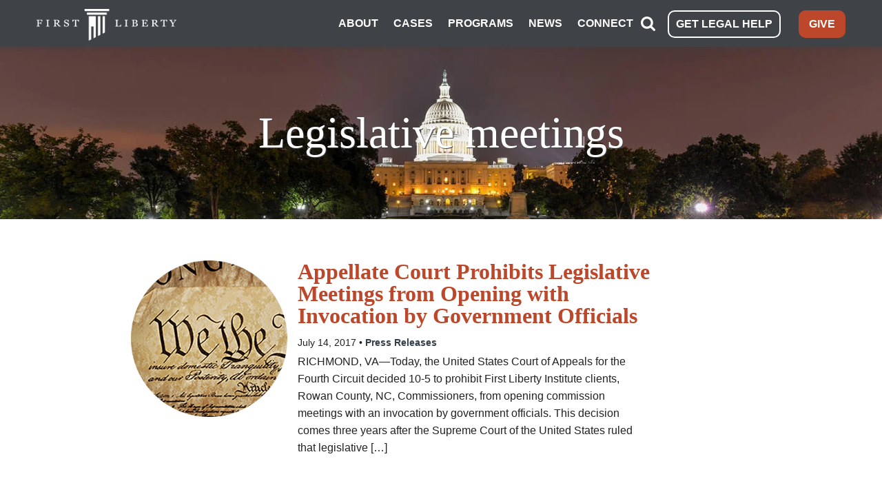

--- FILE ---
content_type: text/css
request_url: https://firstliberty.org/wp-content/plugins/flexformz-giftcatalogz/dist/css/app.css?ver=1.8.0
body_size: 2114
content:
html{position:relative}.ffz-modal{padding:20px}.ffz-overflow-y-hidden{overflow-y:hidden}.ffz-overflow-y-scroll{overflow-y:scroll}.ffz-provide-other-amount [name=ffz-custom-amount].ffz-input{padding-left:16px}.ffz-currency-CAD .ffz-other-amount-field:before,.ffz-currency-MXN .ffz-other-amount-field:before,.ffz-currency-USD .ffz-other-amount-field:before{content:"$"}.ffz-currency-EUR .ffz-other-amount-field:before{content:"€"}.ffz-other-amount-field:before{font-size:14px;font-weight:700}.ffz-disabled-event{align-items:center;background-color:rgba(218,48,38,.5);border-color:#da3027;border-radius:9999px;color:#fff;display:flex;font-size:18px;font-weight:700;height:60px;justify-content:center;line-height:1.1;margin-top:auto;padding-bottom:20px;padding-top:20px;z-index:1}#ffz-gift-catalog-cart-wrapper.ffz-gift-cart-minimized .ffz-gift-catalog-cart-bg{background:linear-gradient(180deg,hsla(0,0%,100%,0) 0,hsla(0,0%,100%,.5) 50%,#fff);filter:progid:DXImageTransform.Microsoft.gradient(startColorstr="#00ffffff",endColorstr="#ffffff",GradientType=0);height:80px;width:368px}.ffz-catalog-overlay{background:rgb(0,0,0,.7);border-radius:30px;bottom:0;left:0;position:absolute;top:0;width:100%;z-index:4}.ffz-catalog-excerpt a{color:#1a0dab;font-family:Helvetica,Arial,sans-serif;text-decoration:underline}.single-donation #ffz-gift-catalog-cart-wrapper{display:none}.ffz-catalog-free .ffz-other-amount-field{margin-bottom:10px;width:100%}.ffz-catalog-cart-minimize button{height:100%;padding:12px;width:100%}.ffz-cart-summary-quantity button,.ffz-catalog-cart-remove button,.ffz-catalog-summary-remove button,button.ffz-catalog-cart-controls{background:transparent}.ffz-catalog-cart-minimize-items{border-radius:999px;padding:5px}.ffz-catalog-cart-full-message{border-top-left-radius:30px;border-top-right-radius:30px;left:0;margin:auto;position:absolute;right:0;top:-62px;width:85%}.ffz-catalog-cart-checkout{border-top:1px solid #f2f2f2;margin-top:auto}.ffz-catalog-cart-checkout-button{padding-top:12px}.ffz-catalog-cart-sub-total{border-bottom:1px solid #f2f2f2;margin-bottom:12px;padding-bottom:16px}.ffz-catalog-cart-controls-container{width:70px}.ffz-catalog-cart-controls{border-radius:3px}.ffz-catalog-cart-header{gap:4px;height:40px}.ffz-catalog-cart-item-name{font-size:13px}.ffz-catalog-cart-item{border-top:1px solid #f2f2f2;gap:8px;height:100px}.ffz-catalog-cart-item-details{max-width:190px}.ffz-catalog-cart-item img{border-radius:10px;height:80px;-o-object-fit:cover;object-fit:cover;width:80px}.ffz-catalog-cart-remove{margin-top:8px;text-align:center}.ffz-catalog-cart-remove button{color:#da3027;width:70px}.ffz-catalog-cart-gift-icon{height:28px;width:28px}.ffz-catalog-cart-close button{background-color:#adadad;border-radius:999px}.ffz-catalog-cart-counter-items{border-radius:999px;height:38px;line-height:2;width:38px}.ffz-catalog-cart-empty-state p{font-style:italic}.ffz-catalog-cart-empty-icon{height:280px;width:280px}.ffz-catalog-wrapper{display:flex;gap:24px}.ffz-catalog-wrapper-list{align-items:center;flex-direction:column}.ffz-catalog-wrapper-mosaic{flex-wrap:wrap;justify-content:center}.ffz-catalog-item{background-color:#fff;border-radius:30px;display:flex;flex-direction:column;flex-grow:1;max-width:320px;width:100%}.ffz-catalog-item .ffz-catalog-image{z-index:5}.ffz-catalog-details{display:flex;flex-direction:column;flex-grow:1;padding:16px}.ffz-catalog-wrapper-list .ffz-catalog-image{align-items:center;display:flex}.ffz-provide-other-amount{height:100%}.ffz-catalog-cart-tab-container{display:none}.ffz-catalog-cart{width:100%}#ffz-gift-catalog-cart-wrapper{background-color:#fafafe;border-top-left-radius:30px;border-top-right-radius:30px;bottom:0;box-shadow:0 4px 8px 0 rgba(64,64,64,.2),0 2px 4px 0 rgba(64,64,64,.2);height:165px;left:0;margin:auto;max-width:368px;padding:16px;position:fixed;right:0;width:100%;z-index:999}#ffz-gift-catalog-cart-wrapper.ffz-gift-cart-expanded{height:650px;max-width:368px;width:100%}#ffz-gift-catalog-cart-wrapper.ffz-gift-cart-expanded .ffz-catalog-cart{max-height:100%}#ffz-gift-catalog-cart-wrapper.ffz-gift-cart-expanded #ffz-gift-catalog-cart{height:100%}.ffz-gift-cart-expanded,.ffz-gift-cart-minimized{transition:width 1s,height 1s}#ffz-gift-catalog-cart-wrapper.ffz-gift-cart-minimized .ffz-catalog-cart-close .ffz-arrow,#ffz-gift-catalog-cart-wrapper.ffz-gift-cart-minimized .ffz-catalog-cart-tab .ffz-arrow{border-bottom:5px solid #fff;border-left:5px solid transparent;border-right:5px solid transparent;height:0;width:0}#ffz-gift-catalog-cart-wrapper.ffz-gift-cart-expanded .ffz-catalog-cart-close .ffz-arrow,#ffz-gift-catalog-cart-wrapper.ffz-gift-cart-expanded .ffz-catalog-cart-tab .ffz-arrow{border-left:5px solid transparent;border-right:5px solid transparent;border-top:5px solid #fff;height:0;width:0}.ffz-scroll-down{left:0;margin:auto;position:absolute;right:0;top:-10px}#ffz-gift-catalog-cart-wrapper.ffz-gift-cart-hidden{visibility:hidden}@media (min-width:576px){.ffz-provide-other-amount [name=ffz-custom-amount].ffz-input{padding-left:24px}}@media (min-width:768px){.ffz-catalog-free .ffz-other-amount-field{width:100%}.ffz-gift-catalog-cart-bg{display:none}.ffz-catalog-cart-tab-container{align-items:center;bottom:0;display:flex;left:-46px;position:absolute;right:auto;top:160px;width:115px}.ffz-catalog-wrapper-list .ffz-provide-other-amount{padding:16px 200px}#ffz-gift-catalog-cart-wrapper.ffz-gift-cart-expanded .ffz-catalog-cart-close .ffz-arrow{border-bottom:5px solid transparent;border-left:5px solid #fff;border-top:5px solid transparent;height:0;width:0}#ffz-gift-catalog-cart-wrapper{background-color:transparent;border-radius:0;box-shadow:none;height:474px;left:auto;padding:0;right:5px;top:0;width:100px}#ffz-gift-catalog-cart-wrapper.ffz-gift-cart-minimized{height:474px;width:100px}#ffz-gift-catalog-cart-wrapper.ffz-gift-cart-minimized #ffz-gift-catalog-cart{height:auto}#ffz-gift-catalog-cart-wrapper.ffz-gift-cart-minimized .ffz-catalog-cart{max-height:474px}#ffz-gift-catalog-cart-wrapper.ffz-gift-cart-minimized .ffz-catalog-cart-bag-title,#ffz-gift-catalog-cart-wrapper.ffz-gift-cart-minimized .ffz-catalog-cart-checkout,#ffz-gift-catalog-cart-wrapper.ffz-gift-cart-minimized .ffz-catalog-cart-close,#ffz-gift-catalog-cart-wrapper.ffz-gift-cart-minimized .ffz-catalog-cart-item-actions,#ffz-gift-catalog-cart-wrapper.ffz-gift-cart-minimized .ffz-catalog-cart-item-details{display:none}#ffz-gift-catalog-cart-wrapper.ffz-gift-cart-minimized .ffz-catalog-cart-header{justify-content:center}#ffz-gift-catalog-cart{background-color:#fafafe;border-radius:30px;box-shadow:0 4px 8px 0 rgba(64,64,64,.2),0 2px 4px 0 rgba(64,64,64,.2);height:auto;max-height:100%;position:relative}.ffz-catalog-cart{flex-grow:1;height:auto;max-height:474px;overflow-y:hidden;padding:16px}.ffz-catalog-cart-tab{align-items:center;border-top-left-radius:5px;border-top-right-radius:5px;display:flex;transform:rotate(-90deg);transform-origin:0 0}.ffz-catalog-wrapper-list .ffz-catalog-item{max-width:90%;width:90%}.ffz-catalog-wrapper-list .ffz-catalog-image+.ffz-catalog-details{max-width:75%}.ffz-catalog-wrapper-list .ffz-catalog-item{flex-direction:row}.ffz-catalog-wrapper-list .ffz-catalog-image img{height:180px;margin-left:-25px;max-width:none;width:180px}.ffz-catalog-wrapper-list .ffz-catalog-details,.ffz-catalog-wrapper-list .ffz-catalog-item-no-image .ffz-catalog-details{padding:16px}.ffz-catalog-wrapper-list .ffz-add-button-cotainer{margin-left:auto;width:300px}}@media (min-width:1024px){.ffz-catalog-wrapper-list .ffz-catalog-item{max-width:95%;width:95%}.ffz-catalog-wrapper-list .ffz-catalog-image+.ffz-catalog-details{max-width:82%}}.ffz-catalog-image img{border-radius:30px;height:256px;-o-object-fit:cover;object-fit:cover;-o-object-position:center;object-position:center;width:100%}.ffz-catalog-button{align-items:center;border-radius:999px;cursor:pointer;display:flex;font-size:16px;font-weight:700;justify-content:center;line-height:1.1;margin-top:auto;padding-bottom:12px;padding-top:12px;width:100%}.ffz-add-button-cotainer{margin-top:auto}.ffz-add-custom-amount-link{display:inline-block;margin-top:11px;text-align:right;text-decoration:underline;width:100%}.ffz-add-button-cotainer .ffz-add-button:hover,.ffz-catalog-wrapper-list .ffz-add-button-cotainer .ffz-add-button:hover{border-radius:9999px;width:100%;z-index:2}.ffz-add-button{align-items:center;border-radius:9999px;cursor:pointer;display:flex;font-size:18px;font-weight:700;height:60px;justify-content:center;line-height:1.1;margin-top:auto;padding-bottom:20px;padding-top:20px;z-index:1}.ffz-add-cart-button.ffz-absolute{border-bottom-left-radius:0;border-top-left-radius:0;right:0}.ffz-add-button.ffz-absolute{overflow:hidden;white-space:nowrap;width:144px}.ffz-catalog-wrapper-list .ffz-add-button.ffz-absolute{overflow:hidden;white-space:nowrap;width:150px}.ffz-add-custom-amount-button.ffz-absolute{border-bottom-right-radius:0;border-top-right-radius:0;left:0}.ffz-catalog-load-more-button{margin:0 auto;padding-bottom:20px;padding-top:20px;width:300px}.ffz-catalog-button:hover{opacity:.75}.ffz-provide-other-amount-accept:hover,.ffz-provide-other-amount-reject:hover{opacity:.9}.ffz-catalog-excerpt{margin-bottom:16px}.ffz-catalog-gift,.ffz-catalog-title{font-size:22px;line-height:1.5}.ffz-catalog-gift{margin-left:10px}.ffz-catalog-header{align-items:center;display:flex;gap:16px;justify-content:space-between}.ffz-catalog-header-spacing{margin-bottom:16px;padding:8px 0}.ffz-catalog-add,.ffz-catalog-edit{height:20px;margin-right:4px;width:20px}


--- FILE ---
content_type: text/css
request_url: https://tags.srv.stackadapt.com/sa.css
body_size: -11
content:
:root {
    --sa-uid: '0-939b4e7d-1d00-5012-4734-61983f46a807';
}

--- FILE ---
content_type: text/javascript
request_url: https://polo.feathr.co/v1/analytics/match/script.js?a_id=61bcd6cd9eb00044a676f96b&pk=feathr
body_size: -278
content:
(function (w) {
    
        
    if (typeof w.feathr === 'function') {
        w.feathr('integrate', 'ttd', '697012d1581925000288d764');
    }
        
        
    if (typeof w.feathr === 'function') {
        w.feathr('match', '697012d1581925000288d764');
    }
        
    
}(window));

--- FILE ---
content_type: text/javascript
request_url: https://firstliberty.org/wp-content/plugins/flexformz-giftcatalogz/dist/js/app.js?ver=1.8.0
body_size: 112989
content:
/*! For license information please see app.js.LICENSE.txt */
(()=>{var t,e={505:(t,e,n)=>{t.exports=n(15)},592:(t,e,n)=>{"use strict";var r=n(516),a=n(522),i=n(948),o=n(106),s=n(615),c=n(631),f=n(202),l=n(896),u=n(845),m=n(563),d=n(656);t.exports=function(t){return new Promise((function(e,n){var p,h=t.data,g=t.headers,v=t.responseType;function b(){t.cancelToken&&t.cancelToken.unsubscribe(p),t.signal&&t.signal.removeEventListener("abort",p)}r.isFormData(h)&&r.isStandardBrowserEnv()&&delete g["Content-Type"];var y=new XMLHttpRequest;if(t.auth){var w=t.auth.username||"",k=t.auth.password?unescape(encodeURIComponent(t.auth.password)):"";g.Authorization="Basic "+btoa(w+":"+k)}var _=s(t.baseURL,t.url);function x(){if(y){var r="getAllResponseHeaders"in y?c(y.getAllResponseHeaders()):null,i={data:v&&"text"!==v&&"json"!==v?y.response:y.responseText,status:y.status,statusText:y.statusText,headers:r,config:t,request:y};a((function(t){e(t),b()}),(function(t){n(t),b()}),i),y=null}}if(y.open(t.method.toUpperCase(),o(_,t.params,t.paramsSerializer),!0),y.timeout=t.timeout,"onloadend"in y?y.onloadend=x:y.onreadystatechange=function(){y&&4===y.readyState&&(0!==y.status||y.responseURL&&0===y.responseURL.indexOf("file:"))&&setTimeout(x)},y.onabort=function(){y&&(n(new u("Request aborted",u.ECONNABORTED,t,y)),y=null)},y.onerror=function(){n(new u("Network Error",u.ERR_NETWORK,t,y,y)),y=null},y.ontimeout=function(){var e=t.timeout?"timeout of "+t.timeout+"ms exceeded":"timeout exceeded",r=t.transitional||l;t.timeoutErrorMessage&&(e=t.timeoutErrorMessage),n(new u(e,r.clarifyTimeoutError?u.ETIMEDOUT:u.ECONNABORTED,t,y)),y=null},r.isStandardBrowserEnv()){var O=(t.withCredentials||f(_))&&t.xsrfCookieName?i.read(t.xsrfCookieName):void 0;O&&(g[t.xsrfHeaderName]=O)}"setRequestHeader"in y&&r.forEach(g,(function(t,e){void 0===h&&"content-type"===e.toLowerCase()?delete g[e]:y.setRequestHeader(e,t)})),r.isUndefined(t.withCredentials)||(y.withCredentials=!!t.withCredentials),v&&"json"!==v&&(y.responseType=t.responseType),"function"==typeof t.onDownloadProgress&&y.addEventListener("progress",t.onDownloadProgress),"function"==typeof t.onUploadProgress&&y.upload&&y.upload.addEventListener("progress",t.onUploadProgress),(t.cancelToken||t.signal)&&(p=function(t){y&&(n(!t||t&&t.type?new m:t),y.abort(),y=null)},t.cancelToken&&t.cancelToken.subscribe(p),t.signal&&(t.signal.aborted?p():t.signal.addEventListener("abort",p))),h||(h=null);var S=d(_);S&&-1===["http","https","file"].indexOf(S)?n(new u("Unsupported protocol "+S+":",u.ERR_BAD_REQUEST,t)):y.send(h)}))}},15:(t,e,n)=>{"use strict";var r=n(516),a=n(12),i=n(155),o=n(343);var s=function t(e){var n=new i(e),s=a(i.prototype.request,n);return r.extend(s,i.prototype,n),r.extend(s,n),s.create=function(n){return t(o(e,n))},s}(n(412));s.Axios=i,s.CanceledError=n(563),s.CancelToken=n(191),s.isCancel=n(864),s.VERSION=n(641).version,s.toFormData=n(440),s.AxiosError=n(845),s.Cancel=s.CanceledError,s.all=function(t){return Promise.all(t)},s.spread=n(980),s.isAxiosError=n(19),t.exports=s,t.exports.default=s},191:(t,e,n)=>{"use strict";var r=n(563);function a(t){if("function"!=typeof t)throw new TypeError("executor must be a function.");var e;this.promise=new Promise((function(t){e=t}));var n=this;this.promise.then((function(t){if(n._listeners){var e,r=n._listeners.length;for(e=0;e<r;e++)n._listeners[e](t);n._listeners=null}})),this.promise.then=function(t){var e,r=new Promise((function(t){n.subscribe(t),e=t})).then(t);return r.cancel=function(){n.unsubscribe(e)},r},t((function(t){n.reason||(n.reason=new r(t),e(n.reason))}))}a.prototype.throwIfRequested=function(){if(this.reason)throw this.reason},a.prototype.subscribe=function(t){this.reason?t(this.reason):this._listeners?this._listeners.push(t):this._listeners=[t]},a.prototype.unsubscribe=function(t){if(this._listeners){var e=this._listeners.indexOf(t);-1!==e&&this._listeners.splice(e,1)}},a.source=function(){var t;return{token:new a((function(e){t=e})),cancel:t}},t.exports=a},563:(t,e,n)=>{"use strict";var r=n(845);function a(t){r.call(this,null==t?"canceled":t,r.ERR_CANCELED),this.name="CanceledError"}n(516).inherits(a,r,{__CANCEL__:!0}),t.exports=a},864:t=>{"use strict";t.exports=function(t){return!(!t||!t.__CANCEL__)}},155:(t,e,n)=>{"use strict";var r=n(516),a=n(106),i=n(471),o=n(490),s=n(343),c=n(615),f=n(841),l=f.validators;function u(t){this.defaults=t,this.interceptors={request:new i,response:new i}}u.prototype.request=function(t,e){"string"==typeof t?(e=e||{}).url=t:e=t||{},(e=s(this.defaults,e)).method?e.method=e.method.toLowerCase():this.defaults.method?e.method=this.defaults.method.toLowerCase():e.method="get";var n=e.transitional;void 0!==n&&f.assertOptions(n,{silentJSONParsing:l.transitional(l.boolean),forcedJSONParsing:l.transitional(l.boolean),clarifyTimeoutError:l.transitional(l.boolean)},!1);var r=[],a=!0;this.interceptors.request.forEach((function(t){"function"==typeof t.runWhen&&!1===t.runWhen(e)||(a=a&&t.synchronous,r.unshift(t.fulfilled,t.rejected))}));var i,c=[];if(this.interceptors.response.forEach((function(t){c.push(t.fulfilled,t.rejected)})),!a){var u=[o,void 0];for(Array.prototype.unshift.apply(u,r),u=u.concat(c),i=Promise.resolve(e);u.length;)i=i.then(u.shift(),u.shift());return i}for(var m=e;r.length;){var d=r.shift(),p=r.shift();try{m=d(m)}catch(t){p(t);break}}try{i=o(m)}catch(t){return Promise.reject(t)}for(;c.length;)i=i.then(c.shift(),c.shift());return i},u.prototype.getUri=function(t){t=s(this.defaults,t);var e=c(t.baseURL,t.url);return a(e,t.params,t.paramsSerializer)},r.forEach(["delete","get","head","options"],(function(t){u.prototype[t]=function(e,n){return this.request(s(n||{},{method:t,url:e,data:(n||{}).data}))}})),r.forEach(["post","put","patch"],(function(t){function e(e){return function(n,r,a){return this.request(s(a||{},{method:t,headers:e?{"Content-Type":"multipart/form-data"}:{},url:n,data:r}))}}u.prototype[t]=e(),u.prototype[t+"Form"]=e(!0)})),t.exports=u},845:(t,e,n)=>{"use strict";var r=n(516);function a(t,e,n,r,a){Error.call(this),this.message=t,this.name="AxiosError",e&&(this.code=e),n&&(this.config=n),r&&(this.request=r),a&&(this.response=a)}r.inherits(a,Error,{toJSON:function(){return{message:this.message,name:this.name,description:this.description,number:this.number,fileName:this.fileName,lineNumber:this.lineNumber,columnNumber:this.columnNumber,stack:this.stack,config:this.config,code:this.code,status:this.response&&this.response.status?this.response.status:null}}});var i=a.prototype,o={};["ERR_BAD_OPTION_VALUE","ERR_BAD_OPTION","ECONNABORTED","ETIMEDOUT","ERR_NETWORK","ERR_FR_TOO_MANY_REDIRECTS","ERR_DEPRECATED","ERR_BAD_RESPONSE","ERR_BAD_REQUEST","ERR_CANCELED"].forEach((function(t){o[t]={value:t}})),Object.defineProperties(a,o),Object.defineProperty(i,"isAxiosError",{value:!0}),a.from=function(t,e,n,o,s,c){var f=Object.create(i);return r.toFlatObject(t,f,(function(t){return t!==Error.prototype})),a.call(f,t.message,e,n,o,s),f.name=t.name,c&&Object.assign(f,c),f},t.exports=a},471:(t,e,n)=>{"use strict";var r=n(516);function a(){this.handlers=[]}a.prototype.use=function(t,e,n){return this.handlers.push({fulfilled:t,rejected:e,synchronous:!!n&&n.synchronous,runWhen:n?n.runWhen:null}),this.handlers.length-1},a.prototype.eject=function(t){this.handlers[t]&&(this.handlers[t]=null)},a.prototype.forEach=function(t){r.forEach(this.handlers,(function(e){null!==e&&t(e)}))},t.exports=a},615:(t,e,n)=>{"use strict";var r=n(137),a=n(680);t.exports=function(t,e){return t&&!r(e)?a(t,e):e}},490:(t,e,n)=>{"use strict";var r=n(516),a=n(881),i=n(864),o=n(412),s=n(563);function c(t){if(t.cancelToken&&t.cancelToken.throwIfRequested(),t.signal&&t.signal.aborted)throw new s}t.exports=function(t){return c(t),t.headers=t.headers||{},t.data=a.call(t,t.data,t.headers,t.transformRequest),t.headers=r.merge(t.headers.common||{},t.headers[t.method]||{},t.headers),r.forEach(["delete","get","head","post","put","patch","common"],(function(e){delete t.headers[e]})),(t.adapter||o.adapter)(t).then((function(e){return c(t),e.data=a.call(t,e.data,e.headers,t.transformResponse),e}),(function(e){return i(e)||(c(t),e&&e.response&&(e.response.data=a.call(t,e.response.data,e.response.headers,t.transformResponse))),Promise.reject(e)}))}},343:(t,e,n)=>{"use strict";var r=n(516);t.exports=function(t,e){e=e||{};var n={};function a(t,e){return r.isPlainObject(t)&&r.isPlainObject(e)?r.merge(t,e):r.isPlainObject(e)?r.merge({},e):r.isArray(e)?e.slice():e}function i(n){return r.isUndefined(e[n])?r.isUndefined(t[n])?void 0:a(void 0,t[n]):a(t[n],e[n])}function o(t){if(!r.isUndefined(e[t]))return a(void 0,e[t])}function s(n){return r.isUndefined(e[n])?r.isUndefined(t[n])?void 0:a(void 0,t[n]):a(void 0,e[n])}function c(n){return n in e?a(t[n],e[n]):n in t?a(void 0,t[n]):void 0}var f={url:o,method:o,data:o,baseURL:s,transformRequest:s,transformResponse:s,paramsSerializer:s,timeout:s,timeoutMessage:s,withCredentials:s,adapter:s,responseType:s,xsrfCookieName:s,xsrfHeaderName:s,onUploadProgress:s,onDownloadProgress:s,decompress:s,maxContentLength:s,maxBodyLength:s,beforeRedirect:s,transport:s,httpAgent:s,httpsAgent:s,cancelToken:s,socketPath:s,responseEncoding:s,validateStatus:c};return r.forEach(Object.keys(t).concat(Object.keys(e)),(function(t){var e=f[t]||i,a=e(t);r.isUndefined(a)&&e!==c||(n[t]=a)})),n}},522:(t,e,n)=>{"use strict";var r=n(845);t.exports=function(t,e,n){var a=n.config.validateStatus;n.status&&a&&!a(n.status)?e(new r("Request failed with status code "+n.status,[r.ERR_BAD_REQUEST,r.ERR_BAD_RESPONSE][Math.floor(n.status/100)-4],n.config,n.request,n)):t(n)}},881:(t,e,n)=>{"use strict";var r=n(516),a=n(412);t.exports=function(t,e,n){var i=this||a;return r.forEach(n,(function(n){t=n.call(i,t,e)})),t}},412:(t,e,n)=>{"use strict";var r=n(606),a=n(516),i=n(18),o=n(845),s=n(896),c=n(440),f={"Content-Type":"application/x-www-form-urlencoded"};function l(t,e){!a.isUndefined(t)&&a.isUndefined(t["Content-Type"])&&(t["Content-Type"]=e)}var u,m={transitional:s,adapter:(("undefined"!=typeof XMLHttpRequest||void 0!==r&&"[object process]"===Object.prototype.toString.call(r))&&(u=n(592)),u),transformRequest:[function(t,e){if(i(e,"Accept"),i(e,"Content-Type"),a.isFormData(t)||a.isArrayBuffer(t)||a.isBuffer(t)||a.isStream(t)||a.isFile(t)||a.isBlob(t))return t;if(a.isArrayBufferView(t))return t.buffer;if(a.isURLSearchParams(t))return l(e,"application/x-www-form-urlencoded;charset=utf-8"),t.toString();var n,r=a.isObject(t),o=e&&e["Content-Type"];if((n=a.isFileList(t))||r&&"multipart/form-data"===o){var s=this.env&&this.env.FormData;return c(n?{"files[]":t}:t,s&&new s)}return r||"application/json"===o?(l(e,"application/json"),function(t,e,n){if(a.isString(t))try{return(e||JSON.parse)(t),a.trim(t)}catch(t){if("SyntaxError"!==t.name)throw t}return(n||JSON.stringify)(t)}(t)):t}],transformResponse:[function(t){var e=this.transitional||m.transitional,n=e&&e.silentJSONParsing,r=e&&e.forcedJSONParsing,i=!n&&"json"===this.responseType;if(i||r&&a.isString(t)&&t.length)try{return JSON.parse(t)}catch(t){if(i){if("SyntaxError"===t.name)throw o.from(t,o.ERR_BAD_RESPONSE,this,null,this.response);throw t}}return t}],timeout:0,xsrfCookieName:"XSRF-TOKEN",xsrfHeaderName:"X-XSRF-TOKEN",maxContentLength:-1,maxBodyLength:-1,env:{FormData:n(534)},validateStatus:function(t){return t>=200&&t<300},headers:{common:{Accept:"application/json, text/plain, */*"}}};a.forEach(["delete","get","head"],(function(t){m.headers[t]={}})),a.forEach(["post","put","patch"],(function(t){m.headers[t]=a.merge(f)})),t.exports=m},896:t=>{"use strict";t.exports={silentJSONParsing:!0,forcedJSONParsing:!0,clarifyTimeoutError:!1}},641:t=>{t.exports={version:"0.27.2"}},12:t=>{"use strict";t.exports=function(t,e){return function(){for(var n=new Array(arguments.length),r=0;r<n.length;r++)n[r]=arguments[r];return t.apply(e,n)}}},106:(t,e,n)=>{"use strict";var r=n(516);function a(t){return encodeURIComponent(t).replace(/%3A/gi,":").replace(/%24/g,"$").replace(/%2C/gi,",").replace(/%20/g,"+").replace(/%5B/gi,"[").replace(/%5D/gi,"]")}t.exports=function(t,e,n){if(!e)return t;var i;if(n)i=n(e);else if(r.isURLSearchParams(e))i=e.toString();else{var o=[];r.forEach(e,(function(t,e){null!=t&&(r.isArray(t)?e+="[]":t=[t],r.forEach(t,(function(t){r.isDate(t)?t=t.toISOString():r.isObject(t)&&(t=JSON.stringify(t)),o.push(a(e)+"="+a(t))})))})),i=o.join("&")}if(i){var s=t.indexOf("#");-1!==s&&(t=t.slice(0,s)),t+=(-1===t.indexOf("?")?"?":"&")+i}return t}},680:t=>{"use strict";t.exports=function(t,e){return e?t.replace(/\/+$/,"")+"/"+e.replace(/^\/+/,""):t}},948:(t,e,n)=>{"use strict";var r=n(516);t.exports=r.isStandardBrowserEnv()?{write:function(t,e,n,a,i,o){var s=[];s.push(t+"="+encodeURIComponent(e)),r.isNumber(n)&&s.push("expires="+new Date(n).toGMTString()),r.isString(a)&&s.push("path="+a),r.isString(i)&&s.push("domain="+i),!0===o&&s.push("secure"),document.cookie=s.join("; ")},read:function(t){var e=document.cookie.match(new RegExp("(^|;\\s*)("+t+")=([^;]*)"));return e?decodeURIComponent(e[3]):null},remove:function(t){this.write(t,"",Date.now()-864e5)}}:{write:function(){},read:function(){return null},remove:function(){}}},137:t=>{"use strict";t.exports=function(t){return/^([a-z][a-z\d+\-.]*:)?\/\//i.test(t)}},19:(t,e,n)=>{"use strict";var r=n(516);t.exports=function(t){return r.isObject(t)&&!0===t.isAxiosError}},202:(t,e,n)=>{"use strict";var r=n(516);t.exports=r.isStandardBrowserEnv()?function(){var t,e=/(msie|trident)/i.test(navigator.userAgent),n=document.createElement("a");function a(t){var r=t;return e&&(n.setAttribute("href",r),r=n.href),n.setAttribute("href",r),{href:n.href,protocol:n.protocol?n.protocol.replace(/:$/,""):"",host:n.host,search:n.search?n.search.replace(/^\?/,""):"",hash:n.hash?n.hash.replace(/^#/,""):"",hostname:n.hostname,port:n.port,pathname:"/"===n.pathname.charAt(0)?n.pathname:"/"+n.pathname}}return t=a(window.location.href),function(e){var n=r.isString(e)?a(e):e;return n.protocol===t.protocol&&n.host===t.host}}():function(){return!0}},18:(t,e,n)=>{"use strict";var r=n(516);t.exports=function(t,e){r.forEach(t,(function(n,r){r!==e&&r.toUpperCase()===e.toUpperCase()&&(t[e]=n,delete t[r])}))}},534:t=>{t.exports=null},631:(t,e,n)=>{"use strict";var r=n(516),a=["age","authorization","content-length","content-type","etag","expires","from","host","if-modified-since","if-unmodified-since","last-modified","location","max-forwards","proxy-authorization","referer","retry-after","user-agent"];t.exports=function(t){var e,n,i,o={};return t?(r.forEach(t.split("\n"),(function(t){if(i=t.indexOf(":"),e=r.trim(t.substr(0,i)).toLowerCase(),n=r.trim(t.substr(i+1)),e){if(o[e]&&a.indexOf(e)>=0)return;o[e]="set-cookie"===e?(o[e]?o[e]:[]).concat([n]):o[e]?o[e]+", "+n:n}})),o):o}},656:t=>{"use strict";t.exports=function(t){var e=/^([-+\w]{1,25})(:?\/\/|:)/.exec(t);return e&&e[1]||""}},980:t=>{"use strict";t.exports=function(t){return function(e){return t.apply(null,e)}}},440:(t,e,n)=>{"use strict";var r=n(287).hp,a=n(516);t.exports=function(t,e){e=e||new FormData;var n=[];function i(t){return null===t?"":a.isDate(t)?t.toISOString():a.isArrayBuffer(t)||a.isTypedArray(t)?"function"==typeof Blob?new Blob([t]):r.from(t):t}return function t(r,o){if(a.isPlainObject(r)||a.isArray(r)){if(-1!==n.indexOf(r))throw Error("Circular reference detected in "+o);n.push(r),a.forEach(r,(function(n,r){if(!a.isUndefined(n)){var s,c=o?o+"."+r:r;if(n&&!o&&"object"==typeof n)if(a.endsWith(r,"{}"))n=JSON.stringify(n);else if(a.endsWith(r,"[]")&&(s=a.toArray(n)))return void s.forEach((function(t){!a.isUndefined(t)&&e.append(c,i(t))}));t(n,c)}})),n.pop()}else e.append(o,i(r))}(t),e}},841:(t,e,n)=>{"use strict";var r=n(641).version,a=n(845),i={};["object","boolean","number","function","string","symbol"].forEach((function(t,e){i[t]=function(n){return typeof n===t||"a"+(e<1?"n ":" ")+t}}));var o={};i.transitional=function(t,e,n){function i(t,e){return"[Axios v"+r+"] Transitional option '"+t+"'"+e+(n?". "+n:"")}return function(n,r,s){if(!1===t)throw new a(i(r," has been removed"+(e?" in "+e:"")),a.ERR_DEPRECATED);return e&&!o[r]&&(o[r]=!0,console.warn(i(r," has been deprecated since v"+e+" and will be removed in the near future"))),!t||t(n,r,s)}},t.exports={assertOptions:function(t,e,n){if("object"!=typeof t)throw new a("options must be an object",a.ERR_BAD_OPTION_VALUE);for(var r=Object.keys(t),i=r.length;i-- >0;){var o=r[i],s=e[o];if(s){var c=t[o],f=void 0===c||s(c,o,t);if(!0!==f)throw new a("option "+o+" must be "+f,a.ERR_BAD_OPTION_VALUE)}else if(!0!==n)throw new a("Unknown option "+o,a.ERR_BAD_OPTION)}},validators:i}},516:(t,e,n)=>{"use strict";var r,a=n(12),i=Object.prototype.toString,o=(r=Object.create(null),function(t){var e=i.call(t);return r[e]||(r[e]=e.slice(8,-1).toLowerCase())});function s(t){return t=t.toLowerCase(),function(e){return o(e)===t}}function c(t){return Array.isArray(t)}function f(t){return void 0===t}var l=s("ArrayBuffer");function u(t){return null!==t&&"object"==typeof t}function m(t){if("object"!==o(t))return!1;var e=Object.getPrototypeOf(t);return null===e||e===Object.prototype}var d=s("Date"),p=s("File"),h=s("Blob"),g=s("FileList");function v(t){return"[object Function]"===i.call(t)}var b=s("URLSearchParams");function y(t,e){if(null!=t)if("object"!=typeof t&&(t=[t]),c(t))for(var n=0,r=t.length;n<r;n++)e.call(null,t[n],n,t);else for(var a in t)Object.prototype.hasOwnProperty.call(t,a)&&e.call(null,t[a],a,t)}var w,k=(w="undefined"!=typeof Uint8Array&&Object.getPrototypeOf(Uint8Array),function(t){return w&&t instanceof w});t.exports={isArray:c,isArrayBuffer:l,isBuffer:function(t){return null!==t&&!f(t)&&null!==t.constructor&&!f(t.constructor)&&"function"==typeof t.constructor.isBuffer&&t.constructor.isBuffer(t)},isFormData:function(t){var e="[object FormData]";return t&&("function"==typeof FormData&&t instanceof FormData||i.call(t)===e||v(t.toString)&&t.toString()===e)},isArrayBufferView:function(t){return"undefined"!=typeof ArrayBuffer&&ArrayBuffer.isView?ArrayBuffer.isView(t):t&&t.buffer&&l(t.buffer)},isString:function(t){return"string"==typeof t},isNumber:function(t){return"number"==typeof t},isObject:u,isPlainObject:m,isUndefined:f,isDate:d,isFile:p,isBlob:h,isFunction:v,isStream:function(t){return u(t)&&v(t.pipe)},isURLSearchParams:b,isStandardBrowserEnv:function(){return("undefined"==typeof navigator||"ReactNative"!==navigator.product&&"NativeScript"!==navigator.product&&"NS"!==navigator.product)&&("undefined"!=typeof window&&"undefined"!=typeof document)},forEach:y,merge:function t(){var e={};function n(n,r){m(e[r])&&m(n)?e[r]=t(e[r],n):m(n)?e[r]=t({},n):c(n)?e[r]=n.slice():e[r]=n}for(var r=0,a=arguments.length;r<a;r++)y(arguments[r],n);return e},extend:function(t,e,n){return y(e,(function(e,r){t[r]=n&&"function"==typeof e?a(e,n):e})),t},trim:function(t){return t.trim?t.trim():t.replace(/^\s+|\s+$/g,"")},stripBOM:function(t){return 65279===t.charCodeAt(0)&&(t=t.slice(1)),t},inherits:function(t,e,n,r){t.prototype=Object.create(e.prototype,r),t.prototype.constructor=t,n&&Object.assign(t.prototype,n)},toFlatObject:function(t,e,n){var r,a,i,o={};e=e||{};do{for(a=(r=Object.getOwnPropertyNames(t)).length;a-- >0;)o[i=r[a]]||(e[i]=t[i],o[i]=!0);t=Object.getPrototypeOf(t)}while(t&&(!n||n(t,e))&&t!==Object.prototype);return e},kindOf:o,kindOfTest:s,endsWith:function(t,e,n){t=String(t),(void 0===n||n>t.length)&&(n=t.length),n-=e.length;var r=t.indexOf(e,n);return-1!==r&&r===n},toArray:function(t){if(!t)return null;var e=t.length;if(f(e))return null;for(var n=new Array(e);e-- >0;)n[e]=t[e];return n},isTypedArray:k,isFileList:g}},873:()=>{window.FfzGiftCatalogzAddItem=document.createEvent("Event"),FfzGiftCatalogzAddItem.initEvent("FfzGiftCatalogzAddItem",!0,!0),window.FfzGiftCatalogzRemoveItem=document.createEvent("Event"),FfzGiftCatalogzRemoveItem.initEvent("FfzGiftCatalogzRemoveItem",!0,!0)},546:(t,e,n)=>{"use strict";var r=n(893),a=function(t,e){return a=Object.setPrototypeOf||{__proto__:[]}instanceof Array&&function(t,e){t.__proto__=e}||function(t,e){for(var n in e)Object.prototype.hasOwnProperty.call(e,n)&&(t[n]=e[n])},a(t,e)};var i,o=function(){return o=Object.assign||function(t){for(var e,n=1,r=arguments.length;n<r;n++)for(var a in e=arguments[n])Object.prototype.hasOwnProperty.call(e,a)&&(t[a]=e[a]);return t},o.apply(this,arguments)};function s(t){var e="function"==typeof Symbol&&Symbol.iterator,n=e&&t[e],r=0;if(n)return n.call(t);if(t&&"number"==typeof t.length)return{next:function(){return t&&r>=t.length&&(t=void 0),{value:t&&t[r++],done:!t}}};throw new TypeError(e?"Object is not iterable.":"Symbol.iterator is not defined.")}function c(t,e){var n="function"==typeof Symbol&&t[Symbol.iterator];if(!n)return t;var r,a,i=n.call(t),o=[];try{for(;(void 0===e||e-- >0)&&!(r=i.next()).done;)o.push(r.value)}catch(t){a={error:t}}finally{try{r&&!r.done&&(n=i.return)&&n.call(i)}finally{if(a)throw a.error}}return o}function f(t,e,n){if(n||2===arguments.length)for(var r,a=0,i=e.length;a<i;a++)!r&&a in e||(r||(r=Array.prototype.slice.call(e,0,a)),r[a]=e[a]);return t.concat(r||Array.prototype.slice.call(e))}var l=[],u=function(){function t(t){this.active=!0,this.effects=[],this.cleanups=[],this.vm=t}return t.prototype.run=function(t){if(this.active)try{return this.on(),t()}finally{this.off()}else 0},t.prototype.on=function(){this.active&&(l.push(this),i=this)},t.prototype.off=function(){this.active&&(l.pop(),i=l[l.length-1])},t.prototype.stop=function(){this.active&&(this.vm.$destroy(),this.effects.forEach((function(t){return t.stop()})),this.cleanups.forEach((function(t){return t()})),this.active=!1)},t}(),m=function(t){function e(e){void 0===e&&(e=!1);var n,r=void 0;return function(t){var e=w;w=!1;try{t()}finally{w=e}}((function(){r=H(x())})),n=t.call(this,r)||this,e||function(t,e){var n;if((e=e||i)&&e.active)return void e.effects.push(t);var r=null===(n=C())||void 0===n?void 0:n.proxy;r&&r.$on("hook:destroyed",(function(){return t.stop()}))}(n),n}return function(t,e){if("function"!=typeof e&&null!==e)throw new TypeError("Class extends value "+String(e)+" is not a constructor or null");function n(){this.constructor=t}a(t,e),t.prototype=null===e?Object.create(e):(n.prototype=e.prototype,new n)}(e,t),e}(u);function d(t){return new m(t)}function p(){return i}function h(){var t,e;return(null===(t=p())||void 0===t?void 0:t.vm)||(null===(e=C())||void 0===e?void 0:e.proxy)}var g=void 0;try{var v=require("vue");v&&_(v)?g=v:v&&"default"in v&&_(v.default)&&(g=v.default)}catch(t){}var b=null,y=null,w=!0,k="__composition_api_installed__";function _(t){return t&&Z(t)&&"Vue"===t.name}function x(){return b}function O(){return b||g}function S(t){if(w){var e=y;null==e||e.scope.off(),null==(y=t)||y.scope.on()}}function C(){return y}var z=new WeakMap;function I(t){if(z.has(t))return z.get(t);var e={proxy:t,update:t.$forceUpdate,type:t.$options,uid:t._uid,emit:t.$emit.bind(t),parent:null,root:null};!function(t){if(!t.scope){var e=new u(t.proxy);t.scope=e,t.proxy.$on("hook:destroyed",(function(){return e.stop()}))}t.scope}(e);return["data","props","attrs","refs","vnode","slots"].forEach((function(n){$(e,n,{get:function(){return t["$".concat(n)]}})})),$(e,"isMounted",{get:function(){return t._isMounted}}),$(e,"isUnmounted",{get:function(){return t._isDestroyed}}),$(e,"isDeactivated",{get:function(){return t._inactive}}),$(e,"emitted",{get:function(){return t._events}}),z.set(t,e),t.$parent&&(e.parent=I(t.$parent)),t.$root&&(e.root=I(t.$root)),e}var T=function(t){return Object.prototype.toString.call(t)};function A(t){return"function"==typeof t&&/native code/.test(t.toString())}var E="undefined"!=typeof Symbol&&A(Symbol)&&"undefined"!=typeof Reflect&&A(Reflect.ownKeys),j=function(t){return t};function $(t,e,n){var r=n.get,a=n.set;Object.defineProperty(t,e,{enumerable:!0,configurable:!0,get:r||j,set:a||j})}function L(t,e,n,r){Object.defineProperty(t,e,{value:n,enumerable:!!r,writable:!0,configurable:!0})}function D(t,e){return Object.hasOwnProperty.call(t,e)}function P(t){return Array.isArray(t)}var R,N=Object.prototype.toString,B=function(t){return N.call(t)},M=function(t){return"[object Map]"===B(t)},F=function(t){return"[object Set]"===B(t)},U=4294967295;function Y(t){var e=parseFloat(String(t));return e>=0&&Math.floor(e)===e&&isFinite(t)&&e<=U}function X(t){return null!==t&&"object"==typeof t}function q(t){return"[object Object]"===T(t)}function Z(t){return"function"==typeof t}function V(t,e){return e=e||C()}function H(t,e){void 0===e&&(e={});var n=t.config.silent;t.config.silent=!0;var r=new t(e);return t.config.silent=n,r}function W(t,e){return function(){for(var n=[],r=0;r<arguments.length;r++)n[r]=arguments[r];if(t.$scopedSlots[e])return t.$scopedSlots[e].apply(t,n)}}var G=function(){if(!R){var t=H(x(),{computed:{value:function(){return 0}}}),e=t._computedWatchers.value.constructor,n=t._data.__ob__.dep.constructor;R={Watcher:e,Dep:n},t.$destroy()}return R};function J(t){return E?Symbol.for(t):t}var K=J("composition-api.preFlushQueue"),Q=J("composition-api.postFlushQueue"),tt="composition-api.refKey",et=new WeakMap,nt=new WeakMap,rt=new WeakMap;function at(t,e,n){var r=x().util,a=(r.warn,r.defineReactive);var i=t.__ob__;function o(){i&&X(n)&&!D(n,"__ob__")&&bt(n)}if(P(t)){if(Y(e))return t.length=Math.max(t.length,e),t.splice(e,1,n),o(),n;if("length"===e&&n!==t.length)return t.length=n,null==i||i.dep.notify(),n}return e in t&&!(e in Object.prototype)?(t[e]=n,o(),n):t._isVue||i&&i.vmCount?n:i?(a(i.value,e,n),gt(t,e,n),o(),i.dep.notify(),n):(t[e]=n,n)}var it=function(t){$(this,"value",{get:t.get,set:t.set})};function ot(t,e,n){void 0===e&&(e=!1),void 0===n&&(n=!1);var r=new it(t);n&&(r.effect=!0);var a=Object.seal(r);return e&&rt.set(a,!0),a}function st(t){var e;if(ct(t))return t;var n=wt(((e={})[tt]=t,e));return ot({get:function(){return n[tt]},set:function(t){return n[tt]=t}})}function ct(t){return t instanceof it}function ft(t){return ct(t)?t.value:t}function lt(t){if(!q(t))return t;var e={};for(var n in t)e[n]=ut(t,n);return e}function ut(t,e){e in t||at(t,e,void 0);var n=t[e];return ct(n)?n:ot({get:function(){return t[e]},set:function(n){return t[e]=n}})}var mt="__v_skip";function dt(t){var e;return Boolean(t&&D(t,"__ob__")&&"object"==typeof t.__ob__&&(null===(e=t.__ob__)||void 0===e?void 0:e[mt]))}function pt(t){var e;return Boolean(t&&D(t,"__ob__")&&"object"==typeof t.__ob__&&!(null===(e=t.__ob__)||void 0===e?void 0:e[mt]))}function ht(t){if(!(!q(t)||dt(t)||P(t)||ct(t)||function(t){var e=x();return e&&t instanceof e}(t)||et.has(t))){et.set(t,!0);for(var e=Object.keys(t),n=0;n<e.length;n++)gt(t,e[n])}}function gt(t,e,n){if("__ob__"!==e&&!dt(t[e])){var r,a,i=Object.getOwnPropertyDescriptor(t,e);if(i){if(!1===i.configurable)return;r=i.get,a=i.set,r&&!a||2!==arguments.length||(n=t[e])}ht(n),$(t,e,{get:function(){var a=r?r.call(t):n;return e!==tt&&ct(a)?a.value:a},set:function(i){r&&!a||(e!==tt&&ct(n)&&!ct(i)?n.value=i:a?(a.call(t,i),n=i):n=i,ht(i))}})}}function vt(t){var e,n=O();n.observable?e=n.observable(t):e=H(n,{data:{$$state:t}})._data.$$state;return D(e,"__ob__")||bt(e),e}function bt(t,e){var n,r;if(void 0===e&&(e=new Set),!e.has(t)&&!D(t,"__ob__")&&Object.isExtensible(t)){L(t,"__ob__",function(t){void 0===t&&(t={});return{value:t,dep:{notify:j,depend:j,addSub:j,removeSub:j}}}(t)),e.add(t);try{for(var a=s(Object.keys(t)),i=a.next();!i.done;i=a.next()){var o=t[i.value];(q(o)||P(o))&&!dt(o)&&Object.isExtensible(o)&&bt(o,e)}}catch(t){n={error:t}}finally{try{i&&!i.done&&(r=a.return)&&r.call(a)}finally{if(n)throw n.error}}}}function yt(){return vt({}).__ob__}function wt(t){if(!X(t))return t;if(!q(t)&&!P(t)||dt(t)||!Object.isExtensible(t))return t;var e=vt(t);return ht(e),e}function kt(t){if(!q(t)&&!P(t)||!Object.isExtensible(t))return t;var e=yt();return e[mt]=!0,L(t,"__ob__",e),nt.set(t,!0),t}function _t(t){var e;return dt(t)||!Object.isExtensible(t)?t:(null===(e=null==t?void 0:t.__ob__)||void 0===e?void 0:e.value)||t}function xt(t){return function(e,n){var r,a=V("on".concat((r=t)[0].toUpperCase()+r.slice(1)),n);return a&&function(t,e,n,r){var a=e.proxy.$options,i=t.config.optionMergeStrategies[n],o=function(t,e){return function(){for(var n=[],r=0;r<arguments.length;r++)n[r]=arguments[r];var a=C();S(t);try{return e.apply(void 0,f([],c(n),!1))}finally{S(a)}}}(e,r);return a[n]=i(a[n],o),o}(x(),a,t,e)}}var Ot;xt("beforeMount"),xt("mounted"),xt("beforeUpdate"),xt("updated"),xt("beforeDestroy"),xt("destroyed"),xt("errorCaptured"),xt("activated"),xt("deactivated"),xt("serverPrefetch");function St(){It(this,K)}function Ct(){It(this,Q)}function zt(){var t=h();return t?function(t){return void 0!==t[K]}(t)||function(t){t[K]=[],t[Q]=[],t.$on("hook:beforeUpdate",St),t.$on("hook:updated",Ct)}(t):(Ot||(Ot=H(x())),t=Ot),t}function It(t,e){for(var n=t[e],r=0;r<n.length;r++)n[r]();n.length=0}function Tt(t,e,n){var r=function(){t.$nextTick((function(){t[K].length&&It(t,K),t[Q].length&&It(t,Q)}))};switch(n){case"pre":r(),t[K].push(e);break;case"post":r(),t[Q].push(e);break;default:!function(t,e){if(!t)throw new Error("[vue-composition-api] ".concat(e))}(!1,'flush must be one of ["post", "pre", "sync"], but got '.concat(n))}}function At(t,e){var n=t.teardown;t.teardown=function(){for(var r=[],a=0;a<arguments.length;a++)r[a]=arguments[a];n.apply(t,r),e()}}function Et(t,e,n,r){var a;var i,o=r.flush,s="sync"===o,l=function(t){i=function(){try{t()}catch(t){!function(t,e,n){if("undefined"==typeof window||"undefined"==typeof console)throw t;console.error(t)}(t)}}},u=function(){i&&(i(),i=null)},m=function(e){return s||t===Ot?e:function(){for(var n=[],r=0;r<arguments.length;r++)n[r]=arguments[r];return Tt(t,(function(){e.apply(void 0,f([],c(n),!1))}),o)}};if(null===n){var d=!1,p=function(t,e,n,r){var a=t._watchers.length;return t.$watch(e,n,{immediate:r.immediateInvokeCallback,deep:r.deep,lazy:r.noRun,sync:r.sync,before:r.before}),t._watchers[a]}(t,(function(){if(!d)try{d=!0,e(l)}finally{d=!1}}),j,{deep:r.deep||!1,sync:s,before:u});At(p,u),p.lazy=!1;var h=p.get.bind(p);return p.get=m(h),function(){p.teardown()}}var g,v=r.deep,b=!1;if(ct(e)?g=function(){return e.value}:pt(e)?(g=function(){return e},v=!0):P(e)?(b=!0,g=function(){return e.map((function(t){return ct(t)?t.value:pt(t)?$t(t):Z(t)?t():j}))}):g=Z(e)?e:j,v){var y=g;g=function(){return $t(y())}}var w=function(t,e){if(v||!b||!t.every((function(t,n){return r=t,a=e[n],r===a?0!==r||1/r==1/a:r!=r&&a!=a;var r,a})))return u(),n(t,e,l)},k=m(w);if(r.immediate){var _=k,x=function(t,e){return x=_,w(t,P(t)?[]:e)};k=function(t,e){return x(t,e)}}var O=t.$watch(g,k,{immediate:r.immediate,deep:v,sync:s}),S=t._watchers[t._watchers.length-1];return pt(S.value)&&(null===(a=S.value.__ob__)||void 0===a?void 0:a.dep)&&v&&S.value.__ob__.dep.addSub({update:function(){S.run()}}),At(S,u),function(){O()}}function jt(t,e,n){var r=null;Z(e)?r=e:(n=e,r=null);var a=function(t){return o({immediate:!1,deep:!1,flush:"pre"},t)}(n);return Et(zt(),t,r,a)}function $t(t,e){if(void 0===e&&(e=new Set),!X(t)||e.has(t)||nt.has(t))return t;if(e.add(t),ct(t))$t(t.value,e);else if(P(t))for(var n=0;n<t.length;n++)$t(t[n],e);else if(F(t)||M(t))t.forEach((function(t){$t(t,e)}));else if(q(t))for(var r in t)$t(t[r],e);return t}var Lt={};function Dt(t,e,n){var r;void 0===n&&(n=!1);var a=null===(r=C())||void 0===r?void 0:r.proxy;if(a){if(!t)return e;var i=function(t,e){for(var n=e;n;){if(n._provided&&D(n._provided,t))return n._provided[t];n=n.$parent}return Lt}(t,a);return i!==Lt?i:arguments.length>1?n&&Z(e)?e():e:void 0}}var Pt=function(){for(var t,e=[],n=0;n<arguments.length;n++)e[n]=arguments[n];return null===(t=x())||void 0===t?void 0:t.nextTick.apply(this,e)};var Rt={set:function(t,e,n){(t.__composition_api_state__=t.__composition_api_state__||{})[e]=n},get:function(t,e){return(t.__composition_api_state__||{})[e]}};function Nt(t){var e=Rt.get(t,"rawBindings")||{};if(e&&Object.keys(e).length){for(var n=t.$refs,r=Rt.get(t,"refs")||[],a=0;a<r.length;a++){var i=e[c=r[a]];!n[c]&&i&&ct(i)&&(i.value=null)}var o=Object.keys(n),s=[];for(a=0;a<o.length;a++){var c;i=e[c=o[a]];n[c]&&i&&ct(i)&&(i.value=n[c],s.push(c))}Rt.set(t,"refs",s)}}function Bt(t){for(var e=[t._vnode];e.length;){var n=e.pop();if(n&&(n.context&&Nt(n.context),n.children))for(var r=0;r<n.children.length;++r)e.push(n.children[r])}}function Mt(t,e){var n,r;if(t){var a=Rt.get(t,"attrBindings");if(a||e){if(!a){var i=wt({});a={ctx:e,data:i},Rt.set(t,"attrBindings",a),$(e,"attrs",{get:function(){return null==a?void 0:a.data},set:function(){}})}var o=t.$attrs,c=function(e){D(a.data,e)||$(a.data,e,{get:function(){return t.$attrs[e]}})};try{for(var f=s(Object.keys(o)),l=f.next();!l.done;l=f.next()){c(l.value)}}catch(t){n={error:t}}finally{try{l&&!l.done&&(r=f.return)&&r.call(f)}finally{if(n)throw n.error}}}}}function Ft(t,e){var n=t.$options._parentVnode;if(n){for(var r=Rt.get(t,"slots")||[],a=function(t,e){var n;if(t){if(t._normalized)return t._normalized;for(var r in n={},t)t[r]&&"$"!==r[0]&&(n[r]=!0)}else n={};for(var r in e)r in n||(n[r]=!0);return n}(n.data.scopedSlots,t.$slots),i=0;i<r.length;i++){a[s=r[i]]||delete e[s]}var o=Object.keys(a);for(i=0;i<o.length;i++){var s;e[s=o[i]]||(e[s]=W(t,s))}Rt.set(t,"slots",o)}}function Ut(t,e,n){var r=C();S(t);try{return e(t)}catch(t){if(!n)throw t;n(t)}finally{S(r)}}function Yt(t){function e(t,n){if(void 0===n&&(n=new Set),!n.has(t)&&q(t)&&!ct(t)&&!pt(t)&&!dt(t)){var r=x().util.defineReactive;Object.keys(t).forEach((function(a){var i=t[a];r(t,a,i),i&&(n.add(i),e(i,n))}))}}function n(t,e){return void 0===e&&(e=new Map),e.has(t)?e.get(t):(e.set(t,!1),P(t)&&pt(t)?(e.set(t,!0),!0):!(!q(t)||dt(t)||ct(t))&&Object.keys(t).some((function(r){return n(t[r],e)})))}t.mixin({beforeCreate:function(){var t=this,r=t.$options,a=r.setup,i=r.render;i&&(r.render=function(){for(var e=this,n=[],r=0;r<arguments.length;r++)n[r]=arguments[r];return Ut(I(t),(function(){return i.apply(e,n)}))});if(!a)return;if(!Z(a))return void 0;var o=r.data;r.data=function(){return function(t,r){void 0===r&&(r={});var a,i=t.$options.setup,o=function(t){var e={slots:{}},n=["emit"];["root","parent","refs","listeners","isServer","ssrContext"].forEach((function(n){var r="$".concat(n);$(e,n,{get:function(){return t[r]},set:function(){}})})),Mt(t,e),n.forEach((function(n){var r="$".concat(n);$(e,n,{get:function(){return function(){for(var e=[],n=0;n<arguments.length;n++)e[n]=arguments[n];t[r].apply(t,e)}}})})),!1;return e}(t),s=I(t);if(s.setupContext=o,L(r,"__ob__",yt()),Ft(t,o.slots),Ut(s,(function(){a=i(r,o)})),!a)return;if(Z(a)){var c=a;return void(t.$options.render=function(){return Ft(t,o.slots),Ut(s,(function(){return c()}))})}if(X(a)){pt(a)&&(a=lt(a)),Rt.set(t,"rawBindings",a);var f=a;return void Object.keys(f).forEach((function(r){var a=f[r];if(!ct(a))if(pt(a))P(a)&&(a=st(a));else if(Z(a)){var i=a;a=a.bind(t),Object.keys(i).forEach((function(t){a[t]=i[t]}))}else X(a)?n(a)&&e(a):a=st(a);!function(t,e,n){var r=t.$options.props;e in t||r&&D(r,e)||(ct(n)?$(t,e,{get:function(){return n.value},set:function(t){n.value=t}}):$(t,e,{get:function(){return pt(n)&&n.__ob__.dep.depend(),n},set:function(t){n=t}}))}(t,r,a)}))}0}(t,t.$props),Z(o)?o.call(t,t):o||{}}},mounted:function(){Bt(this)},beforeUpdate:function(){Mt(this)},updated:function(){Bt(this)}})}function Xt(t,e){if(!t)return e;if(!e)return t;for(var n,r,a,i=E?Reflect.ownKeys(t):Object.keys(t),o=0;o<i.length;o++)"__ob__"!==(n=i[o])&&(r=e[n],a=t[n],D(e,n)?r!==a&&q(r)&&!ct(r)&&q(a)&&!ct(a)&&Xt(a,r):e[n]=a);return e}function qt(t){(function(t){return b&&D(t,k)})(t)||(t.config.optionMergeStrategies.setup=function(t,e){return function(n,r){return Xt(Z(t)?t(n,r)||{}:void 0,Z(e)?e(n,r)||{}:void 0)}},function(t){b=t,Object.defineProperty(t,k,{configurable:!0,writable:!0,value:!0})}(t),Yt(t))}var Zt={install:function(t){return qt(t)}};var Vt;"undefined"!=typeof window&&window.Vue&&window.Vue.use(Zt),(Vt=(Vt=r.default)||r.default)&&!Vt.__composition_api_installed__&&Vt.use(Zt);var Ht=!0;r.default.version;function Wt(){return"undefined"!=typeof navigator&&"undefined"!=typeof window?window:"undefined"!=typeof globalThis?globalThis:{}}const Gt="function"==typeof Proxy,Jt="devtools-plugin:setup";let Kt,Qt,te;function ee(){return void 0!==Kt||("undefined"!=typeof window&&window.performance?(Kt=!0,Qt=window.performance):"undefined"!=typeof globalThis&&(null===(t=globalThis.perf_hooks)||void 0===t?void 0:t.performance)?(Kt=!0,Qt=globalThis.perf_hooks.performance):Kt=!1),Kt?Qt.now():Date.now();var t}class ne{constructor(t,e){this.target=null,this.targetQueue=[],this.onQueue=[],this.plugin=t,this.hook=e;const n={};if(t.settings)for(const e in t.settings){const r=t.settings[e];n[e]=r.defaultValue}const r=`__vue-devtools-plugin-settings__${t.id}`;let a=Object.assign({},n);try{const t=localStorage.getItem(r),e=JSON.parse(t);Object.assign(a,e)}catch(t){}this.fallbacks={getSettings:()=>a,setSettings(t){try{localStorage.setItem(r,JSON.stringify(t))}catch(t){}a=t},now:()=>ee()},e&&e.on("plugin:settings:set",((t,e)=>{t===this.plugin.id&&this.fallbacks.setSettings(e)})),this.proxiedOn=new Proxy({},{get:(t,e)=>this.target?this.target.on[e]:(...t)=>{this.onQueue.push({method:e,args:t})}}),this.proxiedTarget=new Proxy({},{get:(t,e)=>this.target?this.target[e]:"on"===e?this.proxiedOn:Object.keys(this.fallbacks).includes(e)?(...t)=>(this.targetQueue.push({method:e,args:t,resolve:()=>{}}),this.fallbacks[e](...t)):(...t)=>new Promise((n=>{this.targetQueue.push({method:e,args:t,resolve:n})}))})}async setRealTarget(t){this.target=t;for(const t of this.onQueue)this.target.on[t.method](...t.args);for(const t of this.targetQueue)t.resolve(await this.target[t.method](...t.args))}}function re(t,e){const n=t,r=Wt(),a=Wt().__VUE_DEVTOOLS_GLOBAL_HOOK__,i=Gt&&n.enableEarlyProxy;if(!a||!r.__VUE_DEVTOOLS_PLUGIN_API_AVAILABLE__&&i){const t=i?new ne(n,a):null;(r.__VUE_DEVTOOLS_PLUGINS__=r.__VUE_DEVTOOLS_PLUGINS__||[]).push({pluginDescriptor:n,setupFn:e,proxy:t}),t&&e(t.proxiedTarget)}else a.emit(Jt,t,e)}const ae=t=>te=t,ie=Symbol();function oe(t){return t&&"object"==typeof t&&"[object Object]"===Object.prototype.toString.call(t)&&"function"!=typeof t.toJSON}var se;!function(t){t.direct="direct",t.patchObject="patch object",t.patchFunction="patch function"}(se||(se={}));const ce="undefined"!=typeof window,fe="undefined"!=typeof __VUE_PROD_DEVTOOLS__&&__VUE_PROD_DEVTOOLS__&&ce,le=(()=>"object"==typeof window&&window.window===window?window:"object"==typeof self&&self.self===self?self:"object"==typeof global&&global.global===global?global:"object"==typeof globalThis?globalThis:{HTMLElement:null})();function ue(t,e,n){const r=new XMLHttpRequest;r.open("GET",t),r.responseType="blob",r.onload=function(){ge(r.response,e,n)},r.onerror=function(){console.error("could not download file")},r.send()}function me(t){const e=new XMLHttpRequest;e.open("HEAD",t,!1);try{e.send()}catch(t){}return e.status>=200&&e.status<=299}function de(t){try{t.dispatchEvent(new MouseEvent("click"))}catch(e){const n=document.createEvent("MouseEvents");n.initMouseEvent("click",!0,!0,window,0,0,0,80,20,!1,!1,!1,!1,0,null),t.dispatchEvent(n)}}const pe="object"==typeof navigator?navigator:{userAgent:""},he=(()=>/Macintosh/.test(pe.userAgent)&&/AppleWebKit/.test(pe.userAgent)&&!/Safari/.test(pe.userAgent))(),ge=ce?"undefined"!=typeof HTMLAnchorElement&&"download"in HTMLAnchorElement.prototype&&!he?function(t,e="download",n){const r=document.createElement("a");r.download=e,r.rel="noopener","string"==typeof t?(r.href=t,r.origin!==location.origin?me(r.href)?ue(t,e,n):(r.target="_blank",de(r)):de(r)):(r.href=URL.createObjectURL(t),setTimeout((function(){URL.revokeObjectURL(r.href)}),4e4),setTimeout((function(){de(r)}),0))}:"msSaveOrOpenBlob"in pe?function(t,e="download",n){if("string"==typeof t)if(me(t))ue(t,e,n);else{const e=document.createElement("a");e.href=t,e.target="_blank",setTimeout((function(){de(e)}))}else navigator.msSaveOrOpenBlob(function(t,{autoBom:e=!1}={}){return e&&/^\s*(?:text\/\S*|application\/xml|\S*\/\S*\+xml)\s*;.*charset\s*=\s*utf-8/i.test(t.type)?new Blob([String.fromCharCode(65279),t],{type:t.type}):t}(t,n),e)}:function(t,e,n,r){(r=r||open("","_blank"))&&(r.document.title=r.document.body.innerText="downloading...");if("string"==typeof t)return ue(t,e,n);const a="application/octet-stream"===t.type,i=/constructor/i.test(String(le.HTMLElement))||"safari"in le,o=/CriOS\/[\d]+/.test(navigator.userAgent);if((o||a&&i||he)&&"undefined"!=typeof FileReader){const e=new FileReader;e.onloadend=function(){let t=e.result;if("string"!=typeof t)throw r=null,new Error("Wrong reader.result type");t=o?t:t.replace(/^data:[^;]*;/,"data:attachment/file;"),r?r.location.href=t:location.assign(t),r=null},e.readAsDataURL(t)}else{const e=URL.createObjectURL(t);r?r.location.assign(e):location.href=e,r=null,setTimeout((function(){URL.revokeObjectURL(e)}),4e4)}}:()=>{};function ve(t,e){const n="🍍 "+t;"function"==typeof __VUE_DEVTOOLS_TOAST__?__VUE_DEVTOOLS_TOAST__(n,e):"error"===e?console.error(n):"warn"===e?console.warn(n):console.log(n)}function be(t){return"_a"in t&&"install"in t}function ye(){if(!("clipboard"in navigator))return ve("Your browser doesn't support the Clipboard API","error"),!0}function we(t){return!!(t instanceof Error&&t.message.toLowerCase().includes("document is not focused"))&&(ve('You need to activate the "Emulate a focused page" setting in the "Rendering" panel of devtools.',"warn"),!0)}let ke;async function _e(t){try{const e=(ke||(ke=document.createElement("input"),ke.type="file",ke.accept=".json"),function(){return new Promise(((t,e)=>{ke.onchange=async()=>{const e=ke.files;if(!e)return t(null);const n=e.item(0);return t(n?{text:await n.text(),file:n}:null)},ke.oncancel=()=>t(null),ke.onerror=e,ke.click()}))}),n=await e();if(!n)return;const{text:r,file:a}=n;xe(t,JSON.parse(r)),ve(`Global state imported from "${a.name}".`)}catch(t){ve("Failed to import the state from JSON. Check the console for more details.","error"),console.error(t)}}function xe(t,e){for(const n in e){const r=t.state.value[n];r?Object.assign(r,e[n]):t.state.value[n]=e[n]}}function Oe(t){return{_custom:{display:t}}}const Se="🍍 Pinia (root)",Ce="_root";function ze(t){return be(t)?{id:Ce,label:Se}:{id:t.$id,label:t.$id}}function Ie(t){return t?Array.isArray(t)?t.reduce(((t,e)=>(t.keys.push(e.key),t.operations.push(e.type),t.oldValue[e.key]=e.oldValue,t.newValue[e.key]=e.newValue,t)),{oldValue:{},keys:[],operations:[],newValue:{}}):{operation:Oe(t.type),key:Oe(t.key),oldValue:t.oldValue,newValue:t.newValue}:{}}function Te(t){switch(t){case se.direct:return"mutation";case se.patchFunction:case se.patchObject:return"$patch";default:return"unknown"}}let Ae=!0;const Ee=[],je="pinia:mutations",$e="pinia",{assign:Le}=Object,De=t=>"🍍 "+t;function Pe(t,e){re({id:"dev.esm.pinia",label:"Pinia 🍍",logo:"https://pinia.vuejs.org/logo.svg",packageName:"pinia",homepage:"https://pinia.vuejs.org",componentStateTypes:Ee,app:t},(n=>{"function"!=typeof n.now&&ve("You seem to be using an outdated version of Vue Devtools. Are you still using the Beta release instead of the stable one? You can find the links at https://devtools.vuejs.org/guide/installation.html."),n.addTimelineLayer({id:je,label:"Pinia 🍍",color:15064968}),n.addInspector({id:$e,label:"Pinia 🍍",icon:"storage",treeFilterPlaceholder:"Search stores",actions:[{icon:"content_copy",action:()=>{!async function(t){if(!ye())try{await navigator.clipboard.writeText(JSON.stringify(t.state.value)),ve("Global state copied to clipboard.")}catch(t){if(we(t))return;ve("Failed to serialize the state. Check the console for more details.","error"),console.error(t)}}(e)},tooltip:"Serialize and copy the state"},{icon:"content_paste",action:async()=>{await async function(t){if(!ye())try{xe(t,JSON.parse(await navigator.clipboard.readText())),ve("Global state pasted from clipboard.")}catch(t){if(we(t))return;ve("Failed to deserialize the state from clipboard. Check the console for more details.","error"),console.error(t)}}(e),n.sendInspectorTree($e),n.sendInspectorState($e)},tooltip:"Replace the state with the content of your clipboard"},{icon:"save",action:()=>{!async function(t){try{ge(new Blob([JSON.stringify(t.state.value)],{type:"text/plain;charset=utf-8"}),"pinia-state.json")}catch(t){ve("Failed to export the state as JSON. Check the console for more details.","error"),console.error(t)}}(e)},tooltip:"Save the state as a JSON file"},{icon:"folder_open",action:async()=>{await _e(e),n.sendInspectorTree($e),n.sendInspectorState($e)},tooltip:"Import the state from a JSON file"}],nodeActions:[{icon:"restore",tooltip:'Reset the state (with "$reset")',action:t=>{const n=e._s.get(t);n?"function"!=typeof n.$reset?ve(`Cannot reset "${t}" store because it doesn't have a "$reset" method implemented.`,"warn"):(n.$reset(),ve(`Store "${t}" reset.`)):ve(`Cannot reset "${t}" store because it wasn't found.`,"warn")}}]}),n.on.inspectComponent(((t,e)=>{const n=t.componentInstance&&t.componentInstance.proxy;if(n&&n._pStores){const e=t.componentInstance.proxy._pStores;Object.values(e).forEach((e=>{t.instanceData.state.push({type:De(e.$id),key:"state",editable:!0,value:e._isOptionsAPI?{_custom:{value:_t(e.$state),actions:[{icon:"restore",tooltip:"Reset the state of this store",action:()=>e.$reset()}]}}:Object.keys(e.$state).reduce(((t,n)=>(t[n]=e.$state[n],t)),{})}),e._getters&&e._getters.length&&t.instanceData.state.push({type:De(e.$id),key:"getters",editable:!1,value:e._getters.reduce(((t,n)=>{try{t[n]=e[n]}catch(e){t[n]=e}return t}),{})})}))}})),n.on.getInspectorTree((n=>{if(n.app===t&&n.inspectorId===$e){let t=[e];t=t.concat(Array.from(e._s.values())),n.rootNodes=(n.filter?t.filter((t=>"$id"in t?t.$id.toLowerCase().includes(n.filter.toLowerCase()):Se.toLowerCase().includes(n.filter.toLowerCase()))):t).map(ze)}})),n.on.getInspectorState((n=>{if(n.app===t&&n.inspectorId===$e){const t=n.nodeId===Ce?e:e._s.get(n.nodeId);if(!t)return;t&&(n.state=function(t){if(be(t)){const e=Array.from(t._s.keys()),n=t._s,r={state:e.map((e=>({editable:!0,key:e,value:t.state.value[e]}))),getters:e.filter((t=>n.get(t)._getters)).map((t=>{const e=n.get(t);return{editable:!1,key:t,value:e._getters.reduce(((t,n)=>(t[n]=e[n],t)),{})}}))};return r}const e={state:Object.keys(t.$state).map((e=>({editable:!0,key:e,value:t.$state[e]})))};return t._getters&&t._getters.length&&(e.getters=t._getters.map((e=>({editable:!1,key:e,value:t[e]})))),t._customProperties.size&&(e.customProperties=Array.from(t._customProperties).map((e=>({editable:!0,key:e,value:t[e]})))),e}(t))}})),n.on.editInspectorState(((n,r)=>{if(n.app===t&&n.inspectorId===$e){const t=n.nodeId===Ce?e:e._s.get(n.nodeId);if(!t)return ve(`store "${n.nodeId}" not found`,"error");const{path:r}=n;be(t)?r.unshift("state"):1===r.length&&t._customProperties.has(r[0])&&!(r[0]in t.$state)||r.unshift("$state"),Ae=!1,n.set(t,r,n.state.value),Ae=!0}})),n.on.editComponentState((t=>{if(t.type.startsWith("🍍")){const n=t.type.replace(/^🍍\s*/,""),r=e._s.get(n);if(!r)return ve(`store "${n}" not found`,"error");const{path:a}=t;if("state"!==a[0])return ve(`Invalid path for store "${n}":\n${a}\nOnly state can be modified.`);a[0]="$state",Ae=!1,t.set(r,a,t.state.value),Ae=!0}}))}))}let Re,Ne=0;function Be(t,e,n){const r=e.reduce(((e,n)=>(e[n]=_t(t)[n],e)),{});for(const e in r)t[e]=function(){const a=Ne,i=n?new Proxy(t,{get:(...t)=>(Re=a,Reflect.get(...t)),set:(...t)=>(Re=a,Reflect.set(...t))}):t;Re=a;const o=r[e].apply(i,arguments);return Re=void 0,o}}function Me({app:t,store:e,options:n}){if(e.$id.startsWith("__hot:"))return;e._isOptionsAPI=!!n.state,Be(e,Object.keys(n.actions),e._isOptionsAPI);const r=e._hotUpdate;_t(e)._hotUpdate=function(t){r.apply(this,arguments),Be(e,Object.keys(t._hmrPayload.actions),!!e._isOptionsAPI)},function(t,e){Ee.includes(De(e.$id))||Ee.push(De(e.$id)),re({id:"dev.esm.pinia",label:"Pinia 🍍",logo:"https://pinia.vuejs.org/logo.svg",packageName:"pinia",homepage:"https://pinia.vuejs.org",componentStateTypes:Ee,app:t,settings:{logStoreChanges:{label:"Notify about new/deleted stores",type:"boolean",defaultValue:!0}}},(t=>{const n="function"==typeof t.now?t.now.bind(t):Date.now;e.$onAction((({after:r,onError:a,name:i,args:o})=>{const s=Ne++;t.addTimelineEvent({layerId:je,event:{time:n(),title:"🛫 "+i,subtitle:"start",data:{store:Oe(e.$id),action:Oe(i),args:o},groupId:s}}),r((r=>{Re=void 0,t.addTimelineEvent({layerId:je,event:{time:n(),title:"🛬 "+i,subtitle:"end",data:{store:Oe(e.$id),action:Oe(i),args:o,result:r},groupId:s}})})),a((r=>{Re=void 0,t.addTimelineEvent({layerId:je,event:{time:n(),logType:"error",title:"💥 "+i,subtitle:"end",data:{store:Oe(e.$id),action:Oe(i),args:o,error:r},groupId:s}})}))}),!0),e._customProperties.forEach((r=>{jt((()=>ft(e[r])),((e,a)=>{t.notifyComponentUpdate(),t.sendInspectorState($e),Ae&&t.addTimelineEvent({layerId:je,event:{time:n(),title:"Change",subtitle:r,data:{newValue:e,oldValue:a},groupId:Re}})}),{deep:!0})})),e.$subscribe((({events:r,type:a},i)=>{if(t.notifyComponentUpdate(),t.sendInspectorState($e),!Ae)return;const o={time:n(),title:Te(a),data:Le({store:Oe(e.$id)},Ie(r)),groupId:Re};a===se.patchFunction?o.subtitle="⤵️":a===se.patchObject?o.subtitle="🧩":r&&!Array.isArray(r)&&(o.subtitle=r.type),r&&(o.data["rawEvent(s)"]={_custom:{display:"DebuggerEvent",type:"object",tooltip:"raw DebuggerEvent[]",value:r}}),t.addTimelineEvent({layerId:je,event:o})}),{detached:!0,flush:"sync"});const r=e._hotUpdate;e._hotUpdate=kt((a=>{r(a),t.addTimelineEvent({layerId:je,event:{time:n(),title:"🔥 "+e.$id,subtitle:"HMR update",data:{store:Oe(e.$id),info:Oe("HMR update")}}}),t.notifyComponentUpdate(),t.sendInspectorTree($e),t.sendInspectorState($e)}));const{$dispose:a}=e;e.$dispose=()=>{a(),t.notifyComponentUpdate(),t.sendInspectorTree($e),t.sendInspectorState($e),t.getSettings().logStoreChanges&&ve(`Disposed "${e.$id}" store 🗑`)},t.notifyComponentUpdate(),t.sendInspectorTree($e),t.sendInspectorState($e),t.getSettings().logStoreChanges&&ve(`"${e.$id}" store installed 🆕`)}))}(t,e)}const Fe=()=>{};function Ue(t,e,n,r=Fe){t.push(e);const a=()=>{const n=t.indexOf(e);n>-1&&(t.splice(n,1),r())};var o;return!n&&p()&&(o=a,i&&i.cleanups.push(o)),a}function Ye(t,...e){t.slice().forEach((t=>{t(...e)}))}const Xe=t=>t();function qe(t,e){t instanceof Map&&e instanceof Map&&e.forEach(((e,n)=>t.set(n,e))),t instanceof Set&&e instanceof Set&&e.forEach(t.add,t);for(const n in e){if(!e.hasOwnProperty(n))continue;const r=e[n],a=t[n];oe(a)&&oe(r)&&t.hasOwnProperty(n)&&!ct(r)&&!pt(r)?t[n]=qe(a,r):t[n]=r}return t}const Ze=Symbol(),Ve=new WeakMap;const{assign:He}=Object;function We(t,e,n,r){const{state:a,actions:i,getters:o}=e,s=n.state.value[t];let c;return c=Ge(t,(function(){s||(Ht?at(n.state.value,t,a?a():{}):n.state.value[t]=a?a():{});const e=lt(n.state.value[t]);return He(e,i,Object.keys(o||{}).reduce(((e,r)=>(e[r]=kt(function(t){var e,n,r,a,i=h();if(Z(t)?e=t:(e=t.get,n=t.set),i&&!i.$isServer){var o,s=G(),c=s.Watcher,f=s.Dep;a=function(){return o||(o=new c(i,e,j,{lazy:!0})),o.dirty&&o.evaluate(),f.target&&o.depend(),o.value},r=function(t){n&&n(t)}}else{var l=H(x(),{computed:{$$state:{get:e,set:n}}});i&&i.$on("hook:destroyed",(function(){return l.$destroy()})),a=function(){return l.$$state},r=function(t){l.$$state=t}}return ot({get:a,set:r},!n,!0)}((()=>{ae(n);const e=n._s.get(t);if(!Ht||e._r)return o[r].call(e,e)}))),e)),{}))}),e,n,r,!0),c}function Ge(t,e,n={},r,a,i){let o;const s=He({actions:{}},n);const c={deep:!0};let f,l;let u,m=[],p=[];const h=r.state.value[t];i||h||(Ht?at(r.state.value,t,{}):r.state.value[t]={});const g=st({});let v;function b(e){let n;f=l=!1,"function"==typeof e?(e(r.state.value[t]),n={type:se.patchFunction,storeId:t,events:u}):(qe(r.state.value[t],e),n={type:se.patchObject,payload:e,storeId:t,events:u});const a=v=Symbol();Pt().then((()=>{v===a&&(f=!0)})),l=!0,Ye(m,n,r.state.value[t])}const y=i?function(){const{state:t}=n,e=t?t():{};this.$patch((t=>{He(t,e)}))}:Fe;function w(e,n){return function(){ae(r);const a=Array.from(arguments),i=[],o=[];let s;Ye(p,{args:a,name:e,store:x,after:function(t){i.push(t)},onError:function(t){o.push(t)}});try{s=n.apply(this&&this.$id===t?this:x,a)}catch(t){throw Ye(o,t),t}return s instanceof Promise?s.then((t=>(Ye(i,t),t))).catch((t=>(Ye(o,t),Promise.reject(t)))):(Ye(i,s),s)}}const k=kt({actions:{},getters:{},state:[],hotState:g}),_={_p:r,$id:t,$onAction:Ue.bind(null,p),$patch:b,$reset:y,$subscribe(e,n={}){const a=Ue(m,e,n.detached,(()=>i())),i=o.run((()=>jt((()=>r.state.value[t]),(r=>{("sync"===n.flush?l:f)&&e({storeId:t,type:se.direct,events:u},r)}),He({},c,n))));return a},$dispose:function(){o.stop(),m=[],p=[],r._s.delete(t)}};Ht&&(_._r=!1);const x=wt(fe?He({_hmrPayload:k,_customProperties:kt(new Set)},_):_);r._s.set(t,x);const O=(r._a&&r._a.runWithContext||Xe)((()=>r._e.run((()=>(o=d()).run(e)))));for(const e in O){const n=O[e];if(ct(n)&&(!ct(C=n)||!C.effect)||pt(n))i||(!h||(S=n,Ht?Ve.has(S):oe(S)&&S.hasOwnProperty(Ze))||(ct(n)?n.value=h[e]:qe(n,h[e])),Ht?at(r.state.value[t],e,n):r.state.value[t][e]=n);else if("function"==typeof n){const t=w(e,n);Ht?at(O,e,t):O[e]=t,s.actions[e]=n}else 0}var S,C;if(Ht?Object.keys(O).forEach((t=>{at(x,t,O[t])})):(He(x,O),He(_t(x),O)),Object.defineProperty(x,"$state",{get:()=>r.state.value[t],set:t=>{b((e=>{He(e,t)}))}}),fe){const t={writable:!0,configurable:!0,enumerable:!1};["_p","_hmrPayload","_getters","_customProperties"].forEach((e=>{Object.defineProperty(x,e,He({value:x[e]},t))}))}return Ht&&(x._r=!0),r._p.forEach((t=>{if(fe){const e=o.run((()=>t({store:x,app:r._a,pinia:r,options:s})));Object.keys(e||{}).forEach((t=>x._customProperties.add(t))),He(x,e)}else He(x,o.run((()=>t({store:x,app:r._a,pinia:r,options:s}))))})),h&&i&&n.hydrate&&n.hydrate(x.$state,h),f=!0,l=!0,x}function Je(t,e){return Array.isArray(e)?e.reduce(((e,n)=>(e[n]=function(){return t(this.$pinia)[n]},e)),{}):Object.keys(e).reduce(((n,r)=>(n[r]=function(){const n=t(this.$pinia),a=e[r];return"function"==typeof a?a.call(this,n):n[a]},n)),{})}function Ke(t,e){return Array.isArray(e)?e.reduce(((e,n)=>(e[n]=function(...e){return t(this.$pinia)[n](...e)},e)),{}):Object.keys(e).reduce(((n,r)=>(n[r]=function(...n){return t(this.$pinia)[e[r]](...n)},n)),{})}function Qe(t,e){return Array.isArray(e)?e.reduce(((e,n)=>(e[n]={get(){return t(this.$pinia)[n]},set(e){return t(this.$pinia)[n]=e}},e)),{}):Object.keys(e).reduce(((n,r)=>(n[r]={get(){return t(this.$pinia)[e[r]]},set(n){return t(this.$pinia)[e[r]]=n}},n)),{})}function tn(t,e,n){var r=arguments.length>3&&void 0!==arguments[3]&&arguments[3],a=((t=21)=>crypto.getRandomValues(new Uint8Array(t)).reduce(((t,e)=>t+((e&=63)<36?e.toString(36):e<62?(e-26).toString(36).toUpperCase():e>62?"-":"_")),""))();FfzGiftCatalogzAddItem.data={amount:t.amount,project:{code:t.code,label:t.label,quantity:t.quantity}},document.dispatchEvent(FfzGiftCatalogzAddItem),dataLayer.push({ecommerce:null}),dataLayer.push({event:"add_to_cart",ecommerce:{currency:e,value:n,items:[{item_id:t.code,item_name:t.label,price:t.amount,quantity:t.quantity}]}}),r&&(fbq("track","AddToCart",{content_type:"AddToCart",content_category:"Catalog",contents:[{item_id:t.code,item_name:t.label,price:t.amount,quantity:t.quantity}],value:n,currency:e},{eventID:a}),"undefined"!=typeof ipAddress&&axios.post(wp_api_request.url+"flexformz/v1/capi/addtocart/",qs.stringify({event_id:a,event_source_url:window.location.href,user_data:{client_ip_address:ipAddress},custom_data:{content_category:"Catalog",contents:[{id:t.code,item_price:t.amount,quantity:t.quantity}],currency:e,value:n}})).then((function(t){return console.log("response: ",t)})).catch((function(t){return console.log("error: ",t)})))}function en(t,e,n){FfzGiftCatalogzRemoveItem.data={amount:t.amount,project:{code:t.code,label:t.label,quantity:t.quantity}},document.dispatchEvent(FfzGiftCatalogzRemoveItem),dataLayer.push({ecommerce:null}),dataLayer.push({event:"remove_from_cart",ecommerce:{currency:e,value:n,items:[{item_id:t.code,item_name:t.label,price:t.amount,quantity:t.quantity}]}})}var nn="monthly",rn="one time",an="both",on="yearly",sn="Your cart contains items from a different event or sponsorship frequency. Please complete your current checkout before adding new items.";function cn(t){return cn="function"==typeof Symbol&&"symbol"==typeof Symbol.iterator?function(t){return typeof t}:function(t){return t&&"function"==typeof Symbol&&t.constructor===Symbol&&t!==Symbol.prototype?"symbol":typeof t},cn(t)}function fn(t,e){var n=Object.keys(t);if(Object.getOwnPropertySymbols){var r=Object.getOwnPropertySymbols(t);e&&(r=r.filter((function(e){return Object.getOwnPropertyDescriptor(t,e).enumerable}))),n.push.apply(n,r)}return n}function ln(t){for(var e=1;e<arguments.length;e++){var n=null!=arguments[e]?arguments[e]:{};e%2?fn(Object(n),!0).forEach((function(e){un(t,e,n[e])})):Object.getOwnPropertyDescriptors?Object.defineProperties(t,Object.getOwnPropertyDescriptors(n)):fn(Object(n)).forEach((function(e){Object.defineProperty(t,e,Object.getOwnPropertyDescriptor(n,e))}))}return t}function un(t,e,n){return(e=function(t){var e=function(t,e){if("object"!=cn(t)||!t)return t;var n=t[Symbol.toPrimitive];if(void 0!==n){var r=n.call(t,e||"default");if("object"!=cn(r))return r;throw new TypeError("@@toPrimitive must return a primitive value.")}return("string"===e?String:Number)(t)}(t,"string");return"symbol"==cn(e)?e:e+""}(e))in t?Object.defineProperty(t,e,{value:n,enumerable:!0,configurable:!0,writable:!0}):t[e]=n,t}var mn=function(t,e,n){let r,a;const i="function"==typeof e;function o(t,n){const o=!!C();(t=t||(o?Dt(ie,null):null))&&ae(t),(t=te)._s.has(r)||(i?Ge(r,e,a,t):We(r,a,t));return t._s.get(r)}return"string"==typeof t?(r=t,a=i?n:e):(a=t,r=t.id),o.$id=r,o}("cart",{state:function(){return{background:"",color:"",currency:"USD",text:"Give Now",items:{},isCountdownActive:!1,numberMaxOfItems:20,urlForm:"",overrideCheckoutForm:"",displayButton:!1,enableFbTrack:!1,showWarning:!1,warningMessage:"",processingReservation:!1}},actions:{closeWarning:function(){this.showWarning=!1},fillCart:function(t){this.items=ln({},t)},emptyCart:function(){this.items={}},addItem:function(t){var e=arguments.length>1&&void 0!==arguments[1]?arguments[1]:"";if(!(Object.keys(this.items).length>=this.numberMaxOfItems)){var n=Object.keys(t)[0];if(!this.isEmptyCart)if(Object.values(this.items).find((function(e){return"sponsorship"==e.eventItem&&"sponsorship"==t[n].eventItem&&t[n].frequency!=e.frequency||"sponsorship"==e.eventItem&&"sponsorship"!=t[n].eventItem||"sponsorship"!=e.eventItem&&"sponsorship"==t[n].eventItem||"sponsorship"==e.eventItem&&e.eventSku!=t[n].eventSku})))return this.warningMessage=sn,void(this.showWarning=!0);if(this.hasEvents&&!this.hasSponsorship&&t[n].isEvent&&Object.keys(this.items).length>0&&Object.values(this.items).every((function(e){return e.eventSku!=t[n].eventSku})))return this.warningMessage=sn,void(this.showWarning=!0);this.hasEvents||""==e||(this.overrideCheckoutForm=e),this.hasItem(n)&&t[n].amount==this.items[n].amount&&t[n].frequency==this.items[n].frequency?this.increase(n):(!this.hasItem(n)||t[n].amount==this.items[n].amount&&t[n].frequency==this.items[n].frequency||this.remove(n),this.items=ln(ln({},this.items),t),tn(t[n],this.currency,this.getTotal,this.enableFbTrack))}},increase:function(t){if("seat"==this.items[t].eventItem||"table"==this.items[t].eventItem){var e=this.items[t].marketValue/this.items[t].quantity;this.items[t].marketValue+=e}this.items[t].quantity+=1,tn(this.items[t],this.currency,this.getTotal,this.enableFbTrack)},decrease:function(t){if(this.items[t].quantity>1){if("seat"==this.items[t].eventItem||"table"==this.items[t].eventItem){var e=this.items[t].marketValue/this.items[t].quantity;this.items[t].marketValue-=e}this.items[t].quantity-=1,en(this.items[t],this.currency,this.getTotal)}else this.remove(t)},hasItem:function(t){return Object.keys(this.items).includes(String(t))},reset:function(t){var e=ln({},this.items);this.items[t].quantity>1&&(this.items[t].quantity=0),this.items=e},remove:function(t){var e=ln({},this.items),n=this.items[t];this.items[t].quantity>1&&(this.items[t].quantity=1),delete e[t],this.items=e,en(n,this.currency,this.getTotal)},removeAllExcept:function(t){var e=ln({},this.items);for(var n in e)if(n!==String(t)){var r=e[n];r.quantity>1&&(r.quantity=1),en(r,this.currency,this.getTotal),delete e[n]}this.items=un({},t,this.items[t])},setShowWarning:function(t){this.showWarning=t},setWarningMessage:function(t){this.warningMessage=t},updateFrequencyItem:function(t,e){this.items[t].frequency=e},updateStyleFromSettings:function(t){this.displayButton=t},updateCountdownState:function(t){this.isCountdownActive=t},checkItemOnCart:function(t,e,n){return this.hasItem(t)&&e==this.items[t].amount&&n==this.items[t].frequency}},getters:{isEmptyCart:function(t){return Object.keys(t.items).length<=0},isFullCart:function(t){return Object.keys(t.items).length>=t.numberMaxOfItems},itemsLength:function(t){return Object.keys(t.items).length},totalItems:function(t){var e=0;for(var n in t.items)e+=t.items[n].quantity;return e},getSymbol:function(t){return"EUR"==t.currency?"€":"$"},getLocale:function(t){return"EUR"==t.currency?"de":"us"},getTotal:function(t){var e=0;for(var n in t.items)e+=t.items[n].quantity*t.items[n].amount;return parseFloat(e).toFixed(2)},getTotalByMonthlyFrequency:function(t){var e=Object.values(t.items).filter((function(t){return t.frequency==nn})).map((function(t){return t.quantity*t.amount})).reduce((function(t,e){return t+e}),0);return parseFloat(e).toFixed(2)},getTotalByOneTimeFrequency:function(t){var e=Object.values(t.items).filter((function(t){return t.frequency==rn})).map((function(t){return t.quantity*t.amount})).reduce((function(t,e){return t+e}),0);return parseFloat(e).toFixed(2)},getItems:function(t){return t.items},getReservedSeats:function(t){var e=0;return Object.values(t.items).forEach((function(t){t.eventItem&&t.isEvent&&(e+=t.quantity*t.maxSeats)})),e},getCheckoutUrlForm:function(t){return(t.hasEvents||t.hasSponsorship)&&t.overrideCheckoutForm||t.urlForm},hasAttendeeItems:function(t){return Object.values(t.items).some((function(t){return("table"===t.eventItem||"seat"===t.eventItem)&&t.isEvent}))},hasEvents:function(t){return Object.values(t.items).filter((function(t){return 1==t.isEvent})).length>0},hasSponsorship:function(t){return Object.values(t.items).filter((function(t){return"sponsorship"==t.eventItem})).length>0}}});function dn(t){return dn="function"==typeof Symbol&&"symbol"==typeof Symbol.iterator?function(t){return typeof t}:function(t){return t&&"function"==typeof Symbol&&t.constructor===Symbol&&t!==Symbol.prototype?"symbol":typeof t},dn(t)}function pn(t,e){var n=Object.keys(t);if(Object.getOwnPropertySymbols){var r=Object.getOwnPropertySymbols(t);e&&(r=r.filter((function(e){return Object.getOwnPropertyDescriptor(t,e).enumerable}))),n.push.apply(n,r)}return n}function hn(t){for(var e=1;e<arguments.length;e++){var n=null!=arguments[e]?arguments[e]:{};e%2?pn(Object(n),!0).forEach((function(e){gn(t,e,n[e])})):Object.getOwnPropertyDescriptors?Object.defineProperties(t,Object.getOwnPropertyDescriptors(n)):pn(Object(n)).forEach((function(e){Object.defineProperty(t,e,Object.getOwnPropertyDescriptor(n,e))}))}return t}function gn(t,e,n){return(e=function(t){var e=function(t,e){if("object"!=dn(t)||!t)return t;var n=t[Symbol.toPrimitive];if(void 0!==n){var r=n.call(t,e||"default");if("object"!=dn(r))return r;throw new TypeError("@@toPrimitive must return a primitive value.")}return("string"===e?String:Number)(t)}(t,"string");return"symbol"==dn(e)?e:e+""}(e))in t?Object.defineProperty(t,e,{value:n,enumerable:!0,configurable:!0,writable:!0}):t[e]=n,t}function vn(t,e,n,r,a,i,o,s){var c,f="function"==typeof t?t.options:t;if(e&&(f.render=e,f.staticRenderFns=n,f._compiled=!0),r&&(f.functional=!0),i&&(f._scopeId="data-v-"+i),o?(c=function(t){(t=t||this.$vnode&&this.$vnode.ssrContext||this.parent&&this.parent.$vnode&&this.parent.$vnode.ssrContext)||"undefined"==typeof __VUE_SSR_CONTEXT__||(t=__VUE_SSR_CONTEXT__),a&&a.call(this,t),t&&t._registeredComponents&&t._registeredComponents.add(o)},f._ssrRegister=c):a&&(c=s?function(){a.call(this,(f.functional?this.parent:this).$root.$options.shadowRoot)}:a),c)if(f.functional){f._injectStyles=c;var l=f.render;f.render=function(t,e){return c.call(e),l(t,e)}}else{var u=f.beforeCreate;f.beforeCreate=u?[].concat(u,c):[c]}return{exports:t,options:f}}const bn=vn({props:{background:{type:String,default:""},color:{type:String,default:""},disabled:{type:Boolean,default:!1}},computed:hn(hn({},Je(mn,{settingBackground:"background",settingColor:"color"})),{},{getColor:function(){return this.color||this.settingColor},getBackground:function(){return this.background||this.settingBackground}})},(function(){var t=this,e=t.$createElement;return(t._self._c||e)("button",{staticClass:"ffz-catalog-button ffz-font-sans",style:{color:t.getColor,backgroundColor:t.getBackground},attrs:{disabled:t.disabled},on:{click:function(e){return t.$emit("click")}}},[t._t("default")],2)}),[],!1,null,null,null).exports;var yn=["compactDisplay","currency","currencyDisplay","currencySign","localeMatcher","notation","numberingSystem","signDisplay","style","unit","unitDisplay","useGrouping","minimumIntegerDigits","minimumFractionDigits","maximumFractionDigits","minimumSignificantDigits","maximumSignificantDigits"],wn=["dateStyle","timeStyle","calendar","localeMatcher","hour12","hourCycle","timeZone","formatMatcher","weekday","era","year","month","day","hour","minute","second","timeZoneName"];function kn(t,e){"undefined"!=typeof console&&(console.warn("[vue-i18n] "+t),e&&console.warn(e.stack))}var _n=Array.isArray;function xn(t){return null!==t&&"object"==typeof t}function On(t){return"string"==typeof t}var Sn=Object.prototype.toString,Cn="[object Object]";function zn(t){return Sn.call(t)===Cn}function In(t){return null==t}function Tn(t){return"function"==typeof t}function An(){for(var t=[],e=arguments.length;e--;)t[e]=arguments[e];var n=null,r=null;return 1===t.length?xn(t[0])||_n(t[0])?r=t[0]:"string"==typeof t[0]&&(n=t[0]):2===t.length&&("string"==typeof t[0]&&(n=t[0]),(xn(t[1])||_n(t[1]))&&(r=t[1])),{locale:n,params:r}}function En(t){return JSON.parse(JSON.stringify(t))}function jn(t,e){return!!~t.indexOf(e)}var $n=Object.prototype.hasOwnProperty;function Ln(t,e){return $n.call(t,e)}function Dn(t){for(var e=arguments,n=Object(t),r=1;r<arguments.length;r++){var a=e[r];if(null!=a){var i=void 0;for(i in a)Ln(a,i)&&(xn(a[i])?n[i]=Dn(n[i],a[i]):n[i]=a[i])}}return n}function Pn(t,e){if(t===e)return!0;var n=xn(t),r=xn(e);if(!n||!r)return!n&&!r&&String(t)===String(e);try{var a=_n(t),i=_n(e);if(a&&i)return t.length===e.length&&t.every((function(t,n){return Pn(t,e[n])}));if(a||i)return!1;var o=Object.keys(t),s=Object.keys(e);return o.length===s.length&&o.every((function(n){return Pn(t[n],e[n])}))}catch(t){return!1}}var Rn={name:"i18n",functional:!0,props:{tag:{type:[String,Boolean,Object],default:"span"},path:{type:String,required:!0},locale:{type:String},places:{type:[Array,Object]}},render:function(t,e){var n=e.data,r=e.parent,a=e.props,i=e.slots,o=r.$i18n;if(o){var s=a.path,c=a.locale,f=a.places,l=i(),u=o.i(s,c,function(t){var e;for(e in t)if("default"!==e)return!1;return Boolean(e)}(l)||f?function(t,e){var n=e?function(t){0;return Array.isArray(t)?t.reduce(Bn,{}):Object.assign({},t)}(e):{};if(!t)return n;t=t.filter((function(t){return t.tag||""!==t.text.trim()}));var r=t.every(Mn);0;return t.reduce(r?Nn:Bn,n)}(l.default,f):l),m=a.tag&&!0!==a.tag||!1===a.tag?a.tag:"span";return m?t(m,n,u):u}}};function Nn(t,e){return e.data&&e.data.attrs&&e.data.attrs.place&&(t[e.data.attrs.place]=e),t}function Bn(t,e,n){return t[n]=e,t}function Mn(t){return Boolean(t.data&&t.data.attrs&&t.data.attrs.place)}var Fn,Un={name:"i18n-n",functional:!0,props:{tag:{type:[String,Boolean,Object],default:"span"},value:{type:Number,required:!0},format:{type:[String,Object]},locale:{type:String}},render:function(t,e){var n=e.props,r=e.parent,a=e.data,i=r.$i18n;if(!i)return null;var o=null,s=null;On(n.format)?o=n.format:xn(n.format)&&(n.format.key&&(o=n.format.key),s=Object.keys(n.format).reduce((function(t,e){var r;return jn(yn,e)?Object.assign({},t,((r={})[e]=n.format[e],r)):t}),null));var c=n.locale||i.locale,f=i._ntp(n.value,c,o,s),l=f.map((function(t,e){var n,r=a.scopedSlots&&a.scopedSlots[t.type];return r?r(((n={})[t.type]=t.value,n.index=e,n.parts=f,n)):t.value})),u=n.tag&&!0!==n.tag||!1===n.tag?n.tag:"span";return u?t(u,{attrs:a.attrs,class:a.class,staticClass:a.staticClass},l):l}};function Yn(t,e,n){Zn(t,n)&&Vn(t,e,n)}function Xn(t,e,n,r){if(Zn(t,n)){var a=n.context.$i18n;(function(t,e){var n=e.context;return t._locale===n.$i18n.locale})(t,n)&&Pn(e.value,e.oldValue)&&Pn(t._localeMessage,a.getLocaleMessage(a.locale))||Vn(t,e,n)}}function qn(t,e,n,r){if(n.context){var a=n.context.$i18n||{};e.modifiers.preserve||a.preserveDirectiveContent||(t.textContent=""),t._vt=void 0,delete t._vt,t._locale=void 0,delete t._locale,t._localeMessage=void 0,delete t._localeMessage}else kn("Vue instance does not exists in VNode context")}function Zn(t,e){var n=e.context;return n?!!n.$i18n||(kn("VueI18n instance does not exists in Vue instance"),!1):(kn("Vue instance does not exists in VNode context"),!1)}function Vn(t,e,n){var r,a,i=function(t){var e,n,r,a;On(t)?e=t:zn(t)&&(e=t.path,n=t.locale,r=t.args,a=t.choice);return{path:e,locale:n,args:r,choice:a}}(e.value),o=i.path,s=i.locale,c=i.args,f=i.choice;if(o||s||c)if(o){var l=n.context;t._vt=t.textContent=null!=f?(r=l.$i18n).tc.apply(r,[o,f].concat(Hn(s,c))):(a=l.$i18n).t.apply(a,[o].concat(Hn(s,c))),t._locale=l.$i18n.locale,t._localeMessage=l.$i18n.getLocaleMessage(l.$i18n.locale)}else kn("`path` is required in v-t directive");else kn("value type not supported")}function Hn(t,e){var n=[];return t&&n.push(t),e&&(Array.isArray(e)||zn(e))&&n.push(e),n}function Wn(t,e){void 0===e&&(e={bridge:!1}),Wn.installed=!0;(Fn=t).version&&Number(Fn.version.split(".")[0]);(function(t){t.prototype.hasOwnProperty("$i18n")||Object.defineProperty(t.prototype,"$i18n",{get:function(){return this._i18n}}),t.prototype.$t=function(t){for(var e=[],n=arguments.length-1;n-- >0;)e[n]=arguments[n+1];var r=this.$i18n;return r._t.apply(r,[t,r.locale,r._getMessages(),this].concat(e))},t.prototype.$tc=function(t,e){for(var n=[],r=arguments.length-2;r-- >0;)n[r]=arguments[r+2];var a=this.$i18n;return a._tc.apply(a,[t,a.locale,a._getMessages(),this,e].concat(n))},t.prototype.$te=function(t,e){var n=this.$i18n;return n._te(t,n.locale,n._getMessages(),e)},t.prototype.$d=function(t){for(var e,n=[],r=arguments.length-1;r-- >0;)n[r]=arguments[r+1];return(e=this.$i18n).d.apply(e,[t].concat(n))},t.prototype.$n=function(t){for(var e,n=[],r=arguments.length-1;r-- >0;)n[r]=arguments[r+1];return(e=this.$i18n).n.apply(e,[t].concat(n))}})(Fn),Fn.mixin(function(t){function e(){this!==this.$root&&this.$options.__INTLIFY_META__&&this.$el&&this.$el.setAttribute("data-intlify",this.$options.__INTLIFY_META__)}return void 0===t&&(t=!1),t?{mounted:e}:{beforeCreate:function(){var t=this.$options;if(t.i18n=t.i18n||(t.__i18nBridge||t.__i18n?{}:null),t.i18n){if(t.i18n instanceof ur){if(t.__i18nBridge||t.__i18n)try{var e=t.i18n&&t.i18n.messages?t.i18n.messages:{};(t.__i18nBridge||t.__i18n).forEach((function(t){e=Dn(e,JSON.parse(t))})),Object.keys(e).forEach((function(n){t.i18n.mergeLocaleMessage(n,e[n])}))}catch(t){}this._i18n=t.i18n,this._i18nWatcher=this._i18n.watchI18nData()}else if(zn(t.i18n)){var n=this.$root&&this.$root.$i18n&&this.$root.$i18n instanceof ur?this.$root.$i18n:null;if(n&&(t.i18n.root=this.$root,t.i18n.formatter=n.formatter,t.i18n.fallbackLocale=n.fallbackLocale,t.i18n.formatFallbackMessages=n.formatFallbackMessages,t.i18n.silentTranslationWarn=n.silentTranslationWarn,t.i18n.silentFallbackWarn=n.silentFallbackWarn,t.i18n.pluralizationRules=n.pluralizationRules,t.i18n.preserveDirectiveContent=n.preserveDirectiveContent),t.__i18nBridge||t.__i18n)try{var r=t.i18n&&t.i18n.messages?t.i18n.messages:{};(t.__i18nBridge||t.__i18n).forEach((function(t){r=Dn(r,JSON.parse(t))})),t.i18n.messages=r}catch(t){}var a=t.i18n.sharedMessages;a&&zn(a)&&(t.i18n.messages=Dn(t.i18n.messages,a)),this._i18n=new ur(t.i18n),this._i18nWatcher=this._i18n.watchI18nData(),(void 0===t.i18n.sync||t.i18n.sync)&&(this._localeWatcher=this.$i18n.watchLocale()),n&&n.onComponentInstanceCreated(this._i18n)}}else this.$root&&this.$root.$i18n&&this.$root.$i18n instanceof ur?this._i18n=this.$root.$i18n:t.parent&&t.parent.$i18n&&t.parent.$i18n instanceof ur&&(this._i18n=t.parent.$i18n)},beforeMount:function(){var t=this.$options;t.i18n=t.i18n||(t.__i18nBridge||t.__i18n?{}:null),t.i18n?(t.i18n instanceof ur||zn(t.i18n))&&(this._i18n.subscribeDataChanging(this),this._subscribing=!0):(this.$root&&this.$root.$i18n&&this.$root.$i18n instanceof ur||t.parent&&t.parent.$i18n&&t.parent.$i18n instanceof ur)&&(this._i18n.subscribeDataChanging(this),this._subscribing=!0)},mounted:e,beforeDestroy:function(){if(this._i18n){var t=this;this.$nextTick((function(){t._subscribing&&(t._i18n.unsubscribeDataChanging(t),delete t._subscribing),t._i18nWatcher&&(t._i18nWatcher(),t._i18n.destroyVM(),delete t._i18nWatcher),t._localeWatcher&&(t._localeWatcher(),delete t._localeWatcher)}))}}}}(e.bridge)),Fn.directive("t",{bind:Yn,update:Xn,unbind:qn}),Fn.component(Rn.name,Rn),Fn.component(Un.name,Un),Fn.config.optionMergeStrategies.i18n=function(t,e){return void 0===e?t:e}}var Gn=function(){this._caches=Object.create(null)};Gn.prototype.interpolate=function(t,e){if(!e)return[t];var n=this._caches[t];return n||(n=function(t){var e=[],n=0,r="";for(;n<t.length;){var a=t[n++];if("{"===a){r&&e.push({type:"text",value:r}),r="";var i="";for(a=t[n++];void 0!==a&&"}"!==a;)i+=a,a=t[n++];var o="}"===a,s=Jn.test(i)?"list":o&&Kn.test(i)?"named":"unknown";e.push({value:i,type:s})}else"%"===a?"{"!==t[n]&&(r+=a):r+=a}return r&&e.push({type:"text",value:r}),e}(t),this._caches[t]=n),function(t,e){var n=[],r=0,a=Array.isArray(e)?"list":xn(e)?"named":"unknown";if("unknown"===a)return n;for(;r<t.length;){var i=t[r];switch(i.type){case"text":n.push(i.value);break;case"list":n.push(e[parseInt(i.value,10)]);break;case"named":"named"===a&&n.push(e[i.value])}r++}return n}(n,e)};var Jn=/^(?:\d)+/,Kn=/^(?:\w)+/;var Qn=[];Qn[0]={ws:[0],ident:[3,0],"[":[4],eof:[7]},Qn[1]={ws:[1],".":[2],"[":[4],eof:[7]},Qn[2]={ws:[2],ident:[3,0],0:[3,0],number:[3,0]},Qn[3]={ident:[3,0],0:[3,0],number:[3,0],ws:[1,1],".":[2,1],"[":[4,1],eof:[7,1]},Qn[4]={"'":[5,0],'"':[6,0],"[":[4,2],"]":[1,3],eof:8,else:[4,0]},Qn[5]={"'":[4,0],eof:8,else:[5,0]},Qn[6]={'"':[4,0],eof:8,else:[6,0]};var tr=/^\s?(?:true|false|-?[\d.]+|'[^']*'|"[^"]*")\s?$/;function er(t){if(null==t)return"eof";switch(t.charCodeAt(0)){case 91:case 93:case 46:case 34:case 39:return t;case 95:case 36:case 45:return"ident";case 9:case 10:case 13:case 160:case 65279:case 8232:case 8233:return"ws"}return"ident"}function nr(t){var e,n,r,a=t.trim();return("0"!==t.charAt(0)||!isNaN(t))&&(r=a,tr.test(r)?(n=(e=a).charCodeAt(0))!==e.charCodeAt(e.length-1)||34!==n&&39!==n?e:e.slice(1,-1):"*"+a)}var rr=function(){this._cache=Object.create(null)};rr.prototype.parsePath=function(t){var e=this._cache[t];return e||(e=function(t){var e,n,r,a,i,o,s,c=[],f=-1,l=0,u=0,m=[];function d(){var e=t[f+1];if(5===l&&"'"===e||6===l&&'"'===e)return f++,r="\\"+e,m[0](),!0}for(m[1]=function(){void 0!==n&&(c.push(n),n=void 0)},m[0]=function(){void 0===n?n=r:n+=r},m[2]=function(){m[0](),u++},m[3]=function(){if(u>0)u--,l=4,m[0]();else{if(u=0,void 0===n)return!1;if(!1===(n=nr(n)))return!1;m[1]()}};null!==l;)if(f++,"\\"!==(e=t[f])||!d()){if(a=er(e),8===(i=(s=Qn[l])[a]||s.else||8))return;if(l=i[0],(o=m[i[1]])&&(r=void 0===(r=i[2])?e:r,!1===o()))return;if(7===l)return c}}(t),e&&(this._cache[t]=e)),e||[]},rr.prototype.getPathValue=function(t,e){if(!xn(t))return null;var n=this.parsePath(e);if(0===n.length)return null;for(var r=n.length,a=t,i=0;i<r;){var o=a[n[i]];if(null==o)return null;a=o,i++}return a};var ar,ir=/<\/?[\w\s="/.':;#-\/]+>/,or=/(?:@(?:\.[a-zA-Z]+)?:(?:[\w\-_|./]+|\([\w\-_:|./]+\)))/g,sr=/^@(?:\.([a-zA-Z]+))?:/,cr=/[()]/g,fr={upper:function(t){return t.toLocaleUpperCase()},lower:function(t){return t.toLocaleLowerCase()},capitalize:function(t){return""+t.charAt(0).toLocaleUpperCase()+t.substr(1)}},lr=new Gn,ur=function(t){var e=this;void 0===t&&(t={}),!Fn&&"undefined"!=typeof window&&window.Vue&&Wn(window.Vue);var n=t.locale||"en-US",r=!1!==t.fallbackLocale&&(t.fallbackLocale||"en-US"),a=t.messages||{},i=t.dateTimeFormats||t.datetimeFormats||{},o=t.numberFormats||{};this._vm=null,this._formatter=t.formatter||lr,this._modifiers=t.modifiers||{},this._missing=t.missing||null,this._root=t.root||null,this._sync=void 0===t.sync||!!t.sync,this._fallbackRoot=void 0===t.fallbackRoot||!!t.fallbackRoot,this._fallbackRootWithEmptyString=void 0===t.fallbackRootWithEmptyString||!!t.fallbackRootWithEmptyString,this._formatFallbackMessages=void 0!==t.formatFallbackMessages&&!!t.formatFallbackMessages,this._silentTranslationWarn=void 0!==t.silentTranslationWarn&&t.silentTranslationWarn,this._silentFallbackWarn=void 0!==t.silentFallbackWarn&&!!t.silentFallbackWarn,this._dateTimeFormatters={},this._numberFormatters={},this._path=new rr,this._dataListeners=new Set,this._componentInstanceCreatedListener=t.componentInstanceCreatedListener||null,this._preserveDirectiveContent=void 0!==t.preserveDirectiveContent&&!!t.preserveDirectiveContent,this.pluralizationRules=t.pluralizationRules||{},this._warnHtmlInMessage=t.warnHtmlInMessage||"off",this._postTranslation=t.postTranslation||null,this._escapeParameterHtml=t.escapeParameterHtml||!1,"__VUE_I18N_BRIDGE__"in t&&(this.__VUE_I18N_BRIDGE__=t.__VUE_I18N_BRIDGE__),this.getChoiceIndex=function(t,n){var r=Object.getPrototypeOf(e);if(r&&r.getChoiceIndex)return r.getChoiceIndex.call(e,t,n);var a,i;return e.locale in e.pluralizationRules?e.pluralizationRules[e.locale].apply(e,[t,n]):(a=t,i=n,a=Math.abs(a),2===i?a?a>1?1:0:1:a?Math.min(a,2):0)},this._exist=function(t,n){return!(!t||!n)&&(!In(e._path.getPathValue(t,n))||!!t[n])},"warn"!==this._warnHtmlInMessage&&"error"!==this._warnHtmlInMessage||Object.keys(a).forEach((function(t){e._checkLocaleMessage(t,e._warnHtmlInMessage,a[t])})),this._initVM({locale:n,fallbackLocale:r,messages:a,dateTimeFormats:i,numberFormats:o})},mr={vm:{configurable:!0},messages:{configurable:!0},dateTimeFormats:{configurable:!0},numberFormats:{configurable:!0},availableLocales:{configurable:!0},locale:{configurable:!0},fallbackLocale:{configurable:!0},formatFallbackMessages:{configurable:!0},missing:{configurable:!0},formatter:{configurable:!0},silentTranslationWarn:{configurable:!0},silentFallbackWarn:{configurable:!0},preserveDirectiveContent:{configurable:!0},warnHtmlInMessage:{configurable:!0},postTranslation:{configurable:!0},sync:{configurable:!0}};ur.prototype._checkLocaleMessage=function(t,e,n){var r=function(t,e,n,a){if(zn(n))Object.keys(n).forEach((function(i){var o=n[i];zn(o)?(a.push(i),a.push("."),r(t,e,o,a),a.pop(),a.pop()):(a.push(i),r(t,e,o,a),a.pop())}));else if(_n(n))n.forEach((function(n,i){zn(n)?(a.push("["+i+"]"),a.push("."),r(t,e,n,a),a.pop(),a.pop()):(a.push("["+i+"]"),r(t,e,n,a),a.pop())}));else if(On(n)){if(ir.test(n)){var i="Detected HTML in message '"+n+"' of keypath '"+a.join("")+"' at '"+e+"'. Consider component interpolation with '<i18n>' to avoid XSS. See https://bit.ly/2ZqJzkp";"warn"===t?kn(i):"error"===t&&function(t,e){"undefined"!=typeof console&&(console.error("[vue-i18n] "+t),e&&console.error(e.stack))}(i)}}};r(e,t,n,[])},ur.prototype._initVM=function(t){var e=Fn.config.silent;Fn.config.silent=!0,this._vm=new Fn({data:t,__VUE18N__INSTANCE__:!0}),Fn.config.silent=e},ur.prototype.destroyVM=function(){this._vm.$destroy()},ur.prototype.subscribeDataChanging=function(t){this._dataListeners.add(t)},ur.prototype.unsubscribeDataChanging=function(t){!function(t,e){if(t.delete(e));}(this._dataListeners,t)},ur.prototype.watchI18nData=function(){var t=this;return this._vm.$watch("$data",(function(){for(var e,n,r=(e=t._dataListeners,n=[],e.forEach((function(t){return n.push(t)})),n),a=r.length;a--;)Fn.nextTick((function(){r[a]&&r[a].$forceUpdate()}))}),{deep:!0})},ur.prototype.watchLocale=function(t){if(t){if(!this.__VUE_I18N_BRIDGE__)return null;var e=this,n=this._vm;return this.vm.$watch("locale",(function(r){n.$set(n,"locale",r),e.__VUE_I18N_BRIDGE__&&t&&(t.locale.value=r),n.$forceUpdate()}),{immediate:!0})}if(!this._sync||!this._root)return null;var r=this._vm;return this._root.$i18n.vm.$watch("locale",(function(t){r.$set(r,"locale",t),r.$forceUpdate()}),{immediate:!0})},ur.prototype.onComponentInstanceCreated=function(t){this._componentInstanceCreatedListener&&this._componentInstanceCreatedListener(t,this)},mr.vm.get=function(){return this._vm},mr.messages.get=function(){return En(this._getMessages())},mr.dateTimeFormats.get=function(){return En(this._getDateTimeFormats())},mr.numberFormats.get=function(){return En(this._getNumberFormats())},mr.availableLocales.get=function(){return Object.keys(this.messages).sort()},mr.locale.get=function(){return this._vm.locale},mr.locale.set=function(t){this._vm.$set(this._vm,"locale",t)},mr.fallbackLocale.get=function(){return this._vm.fallbackLocale},mr.fallbackLocale.set=function(t){this._localeChainCache={},this._vm.$set(this._vm,"fallbackLocale",t)},mr.formatFallbackMessages.get=function(){return this._formatFallbackMessages},mr.formatFallbackMessages.set=function(t){this._formatFallbackMessages=t},mr.missing.get=function(){return this._missing},mr.missing.set=function(t){this._missing=t},mr.formatter.get=function(){return this._formatter},mr.formatter.set=function(t){this._formatter=t},mr.silentTranslationWarn.get=function(){return this._silentTranslationWarn},mr.silentTranslationWarn.set=function(t){this._silentTranslationWarn=t},mr.silentFallbackWarn.get=function(){return this._silentFallbackWarn},mr.silentFallbackWarn.set=function(t){this._silentFallbackWarn=t},mr.preserveDirectiveContent.get=function(){return this._preserveDirectiveContent},mr.preserveDirectiveContent.set=function(t){this._preserveDirectiveContent=t},mr.warnHtmlInMessage.get=function(){return this._warnHtmlInMessage},mr.warnHtmlInMessage.set=function(t){var e=this,n=this._warnHtmlInMessage;if(this._warnHtmlInMessage=t,n!==t&&("warn"===t||"error"===t)){var r=this._getMessages();Object.keys(r).forEach((function(t){e._checkLocaleMessage(t,e._warnHtmlInMessage,r[t])}))}},mr.postTranslation.get=function(){return this._postTranslation},mr.postTranslation.set=function(t){this._postTranslation=t},mr.sync.get=function(){return this._sync},mr.sync.set=function(t){this._sync=t},ur.prototype._getMessages=function(){return this._vm.messages},ur.prototype._getDateTimeFormats=function(){return this._vm.dateTimeFormats},ur.prototype._getNumberFormats=function(){return this._vm.numberFormats},ur.prototype._warnDefault=function(t,e,n,r,a,i){if(!In(n))return n;if(this._missing){var o=this._missing.apply(null,[t,e,r,a]);if(On(o))return o}else 0;if(this._formatFallbackMessages){var s=An.apply(void 0,a);return this._render(e,i,s.params,e)}return e},ur.prototype._isFallbackRoot=function(t){return(this._fallbackRootWithEmptyString?!t:In(t))&&!In(this._root)&&this._fallbackRoot},ur.prototype._isSilentFallbackWarn=function(t){return this._silentFallbackWarn instanceof RegExp?this._silentFallbackWarn.test(t):this._silentFallbackWarn},ur.prototype._isSilentFallback=function(t,e){return this._isSilentFallbackWarn(e)&&(this._isFallbackRoot()||t!==this.fallbackLocale)},ur.prototype._isSilentTranslationWarn=function(t){return this._silentTranslationWarn instanceof RegExp?this._silentTranslationWarn.test(t):this._silentTranslationWarn},ur.prototype._interpolate=function(t,e,n,r,a,i,o){if(!e)return null;var s,c=this._path.getPathValue(e,n);if(_n(c)||zn(c))return c;if(In(c)){if(!zn(e))return null;if(!On(s=e[n])&&!Tn(s))return null}else{if(!On(c)&&!Tn(c))return null;s=c}return On(s)&&(s.indexOf("@:")>=0||s.indexOf("@.")>=0)&&(s=this._link(t,e,s,r,"raw",i,o)),this._render(s,a,i,n)},ur.prototype._link=function(t,e,n,r,a,i,o){var s=n,c=s.match(or);for(var f in c)if(c.hasOwnProperty(f)){var l=c[f],u=l.match(sr),m=u[0],d=u[1],p=l.replace(m,"").replace(cr,"");if(jn(o,p))return s;o.push(p);var h=this._interpolate(t,e,p,r,"raw"===a?"string":a,"raw"===a?void 0:i,o);if(this._isFallbackRoot(h)){if(!this._root)throw Error("unexpected error");var g=this._root.$i18n;h=g._translate(g._getMessages(),g.locale,g.fallbackLocale,p,r,a,i)}h=this._warnDefault(t,p,h,r,_n(i)?i:[i],a),this._modifiers.hasOwnProperty(d)?h=this._modifiers[d](h):fr.hasOwnProperty(d)&&(h=fr[d](h)),o.pop(),s=h?s.replace(l,h):s}return s},ur.prototype._createMessageContext=function(t,e,n,r){var a=this,i=_n(t)?t:[],o=xn(t)?t:{},s=this._getMessages(),c=this.locale;return{list:function(t){return i[t]},named:function(t){return o[t]},values:t,formatter:e,path:n,messages:s,locale:c,linked:function(t){return a._interpolate(c,s[c]||{},t,null,r,void 0,[t])}}},ur.prototype._render=function(t,e,n,r){if(Tn(t))return t(this._createMessageContext(n,this._formatter||lr,r,e));var a=this._formatter.interpolate(t,n,r);return a||(a=lr.interpolate(t,n,r)),"string"!==e||On(a)?a:a.join("")},ur.prototype._appendItemToChain=function(t,e,n){var r=!1;return jn(t,e)||(r=!0,e&&(r="!"!==e[e.length-1],e=e.replace(/!/g,""),t.push(e),n&&n[e]&&(r=n[e]))),r},ur.prototype._appendLocaleToChain=function(t,e,n){var r,a=e.split("-");do{var i=a.join("-");r=this._appendItemToChain(t,i,n),a.splice(-1,1)}while(a.length&&!0===r);return r},ur.prototype._appendBlockToChain=function(t,e,n){for(var r=!0,a=0;a<e.length&&"boolean"==typeof r;a++){var i=e[a];On(i)&&(r=this._appendLocaleToChain(t,i,n))}return r},ur.prototype._getLocaleChain=function(t,e){if(""===t)return[];this._localeChainCache||(this._localeChainCache={});var n=this._localeChainCache[t];if(!n){e||(e=this.fallbackLocale),n=[];for(var r,a=[t];_n(a);)a=this._appendBlockToChain(n,a,e);(a=On(r=_n(e)?e:xn(e)?e.default?e.default:null:e)?[r]:r)&&this._appendBlockToChain(n,a,null),this._localeChainCache[t]=n}return n},ur.prototype._translate=function(t,e,n,r,a,i,o){for(var s,c=this._getLocaleChain(e,n),f=0;f<c.length;f++){var l=c[f];if(!In(s=this._interpolate(l,t[l],r,a,i,o,[r])))return s}return null},ur.prototype._t=function(t,e,n,r){for(var a,i=[],o=arguments.length-4;o-- >0;)i[o]=arguments[o+4];if(!t)return"";var s,c=An.apply(void 0,i);this._escapeParameterHtml&&(c.params=(null!=(s=c.params)&&Object.keys(s).forEach((function(t){"string"==typeof s[t]&&(s[t]=s[t].replace(/</g,"&lt;").replace(/>/g,"&gt;").replace(/"/g,"&quot;").replace(/'/g,"&apos;"))})),s));var f=c.locale||e,l=this._translate(n,f,this.fallbackLocale,t,r,"string",c.params);if(this._isFallbackRoot(l)){if(!this._root)throw Error("unexpected error");return(a=this._root).$t.apply(a,[t].concat(i))}return l=this._warnDefault(f,t,l,r,i,"string"),this._postTranslation&&null!=l&&(l=this._postTranslation(l,t)),l},ur.prototype.t=function(t){for(var e,n=[],r=arguments.length-1;r-- >0;)n[r]=arguments[r+1];return(e=this)._t.apply(e,[t,this.locale,this._getMessages(),null].concat(n))},ur.prototype._i=function(t,e,n,r,a){var i=this._translate(n,e,this.fallbackLocale,t,r,"raw",a);if(this._isFallbackRoot(i)){if(!this._root)throw Error("unexpected error");return this._root.$i18n.i(t,e,a)}return this._warnDefault(e,t,i,r,[a],"raw")},ur.prototype.i=function(t,e,n){return t?(On(e)||(e=this.locale),this._i(t,e,this._getMessages(),null,n)):""},ur.prototype._tc=function(t,e,n,r,a){for(var i,o=[],s=arguments.length-5;s-- >0;)o[s]=arguments[s+5];if(!t)return"";void 0===a&&(a=1);var c={count:a,n:a},f=An.apply(void 0,o);return f.params=Object.assign(c,f.params),o=null===f.locale?[f.params]:[f.locale,f.params],this.fetchChoice((i=this)._t.apply(i,[t,e,n,r].concat(o)),a)},ur.prototype.fetchChoice=function(t,e){if(!t||!On(t))return null;var n=t.split("|");return n[e=this.getChoiceIndex(e,n.length)]?n[e].trim():t},ur.prototype.tc=function(t,e){for(var n,r=[],a=arguments.length-2;a-- >0;)r[a]=arguments[a+2];return(n=this)._tc.apply(n,[t,this.locale,this._getMessages(),null,e].concat(r))},ur.prototype._te=function(t,e,n){for(var r=[],a=arguments.length-3;a-- >0;)r[a]=arguments[a+3];var i=An.apply(void 0,r).locale||e;return this._exist(n[i],t)},ur.prototype.te=function(t,e){return this._te(t,this.locale,this._getMessages(),e)},ur.prototype.getLocaleMessage=function(t){return En(this._vm.messages[t]||{})},ur.prototype.setLocaleMessage=function(t,e){"warn"!==this._warnHtmlInMessage&&"error"!==this._warnHtmlInMessage||this._checkLocaleMessage(t,this._warnHtmlInMessage,e),this._vm.$set(this._vm.messages,t,e)},ur.prototype.mergeLocaleMessage=function(t,e){"warn"!==this._warnHtmlInMessage&&"error"!==this._warnHtmlInMessage||this._checkLocaleMessage(t,this._warnHtmlInMessage,e),this._vm.$set(this._vm.messages,t,Dn(void 0!==this._vm.messages[t]&&Object.keys(this._vm.messages[t]).length?Object.assign({},this._vm.messages[t]):{},e))},ur.prototype.getDateTimeFormat=function(t){return En(this._vm.dateTimeFormats[t]||{})},ur.prototype.setDateTimeFormat=function(t,e){this._vm.$set(this._vm.dateTimeFormats,t,e),this._clearDateTimeFormat(t,e)},ur.prototype.mergeDateTimeFormat=function(t,e){this._vm.$set(this._vm.dateTimeFormats,t,Dn(this._vm.dateTimeFormats[t]||{},e)),this._clearDateTimeFormat(t,e)},ur.prototype._clearDateTimeFormat=function(t,e){for(var n in e){var r=t+"__"+n;this._dateTimeFormatters.hasOwnProperty(r)&&delete this._dateTimeFormatters[r]}},ur.prototype._localizeDateTime=function(t,e,n,r,a,i){for(var o=e,s=r[o],c=this._getLocaleChain(e,n),f=0;f<c.length;f++){var l=c[f];if(o=l,!In(s=r[l])&&!In(s[a]))break}if(In(s)||In(s[a]))return null;var u,m=s[a];if(i)u=new Intl.DateTimeFormat(o,Object.assign({},m,i));else{var d=o+"__"+a;(u=this._dateTimeFormatters[d])||(u=this._dateTimeFormatters[d]=new Intl.DateTimeFormat(o,m))}return u.format(t)},ur.prototype._d=function(t,e,n,r){if(!n)return(r?new Intl.DateTimeFormat(e,r):new Intl.DateTimeFormat(e)).format(t);var a=this._localizeDateTime(t,e,this.fallbackLocale,this._getDateTimeFormats(),n,r);if(this._isFallbackRoot(a)){if(!this._root)throw Error("unexpected error");return this._root.$i18n.d(t,n,e)}return a||""},ur.prototype.d=function(t){for(var e=[],n=arguments.length-1;n-- >0;)e[n]=arguments[n+1];var r=this.locale,a=null,i=null;return 1===e.length?(On(e[0])?a=e[0]:xn(e[0])&&(e[0].locale&&(r=e[0].locale),e[0].key&&(a=e[0].key)),i=Object.keys(e[0]).reduce((function(t,n){var r;return jn(wn,n)?Object.assign({},t,((r={})[n]=e[0][n],r)):t}),null)):2===e.length&&(On(e[0])&&(a=e[0]),On(e[1])&&(r=e[1])),this._d(t,r,a,i)},ur.prototype.getNumberFormat=function(t){return En(this._vm.numberFormats[t]||{})},ur.prototype.setNumberFormat=function(t,e){this._vm.$set(this._vm.numberFormats,t,e),this._clearNumberFormat(t,e)},ur.prototype.mergeNumberFormat=function(t,e){this._vm.$set(this._vm.numberFormats,t,Dn(this._vm.numberFormats[t]||{},e)),this._clearNumberFormat(t,e)},ur.prototype._clearNumberFormat=function(t,e){for(var n in e){var r=t+"__"+n;this._numberFormatters.hasOwnProperty(r)&&delete this._numberFormatters[r]}},ur.prototype._getNumberFormatter=function(t,e,n,r,a,i){for(var o=e,s=r[o],c=this._getLocaleChain(e,n),f=0;f<c.length;f++){var l=c[f];if(o=l,!In(s=r[l])&&!In(s[a]))break}if(In(s)||In(s[a]))return null;var u,m=s[a];if(i)u=new Intl.NumberFormat(o,Object.assign({},m,i));else{var d=o+"__"+a;(u=this._numberFormatters[d])||(u=this._numberFormatters[d]=new Intl.NumberFormat(o,m))}return u},ur.prototype._n=function(t,e,n,r){if(!ur.availabilities.numberFormat)return"";if(!n)return(r?new Intl.NumberFormat(e,r):new Intl.NumberFormat(e)).format(t);var a=this._getNumberFormatter(t,e,this.fallbackLocale,this._getNumberFormats(),n,r),i=a&&a.format(t);if(this._isFallbackRoot(i)){if(!this._root)throw Error("unexpected error");return this._root.$i18n.n(t,Object.assign({},{key:n,locale:e},r))}return i||""},ur.prototype.n=function(t){for(var e=[],n=arguments.length-1;n-- >0;)e[n]=arguments[n+1];var r=this.locale,a=null,i=null;return 1===e.length?On(e[0])?a=e[0]:xn(e[0])&&(e[0].locale&&(r=e[0].locale),e[0].key&&(a=e[0].key),i=Object.keys(e[0]).reduce((function(t,n){var r;return jn(yn,n)?Object.assign({},t,((r={})[n]=e[0][n],r)):t}),null)):2===e.length&&(On(e[0])&&(a=e[0]),On(e[1])&&(r=e[1])),this._n(t,r,a,i)},ur.prototype._ntp=function(t,e,n,r){if(!ur.availabilities.numberFormat)return[];if(!n)return(r?new Intl.NumberFormat(e,r):new Intl.NumberFormat(e)).formatToParts(t);var a=this._getNumberFormatter(t,e,this.fallbackLocale,this._getNumberFormats(),n,r),i=a&&a.formatToParts(t);if(this._isFallbackRoot(i)){if(!this._root)throw Error("unexpected error");return this._root.$i18n._ntp(t,e,n,r)}return i||[]},Object.defineProperties(ur.prototype,mr),Object.defineProperty(ur,"availabilities",{get:function(){if(!ar){var t="undefined"!=typeof Intl;ar={dateTimeFormat:t&&void 0!==Intl.DateTimeFormat,numberFormat:t&&void 0!==Intl.NumberFormat}}return ar}}),ur.install=Wn,ur.version="8.28.2";const dr=ur;r.default.use(dr);var pr=wp_ffz_plugin.i18n=new dr({locale:wp_ffz_plugin.languague,fallbackLocale:"en",messages:{en:{defaultEnterYourAmount:"Or enter your own gift amount",monthlyLabel:"Make this gift monthly?",yearlyLabel:"Make this gift yearly?",loadMoreLabel:"Load More",giftAmountLabel:"Enter your gift amount",cancelLabel:"Cancel",addLabel:"Add",viewGiftsCloseStickyText:"View Gifts",viewGiftsOpenStickyText:"My Gifts",minimizeText:"Minimize",giftsHeader:"My Gifts",oneTimeGiftsText:"One-Time Gifts",monthlyGiftsText:"Monthly Gifts",totalText:"Total",giveNowButton:"Give Now",addItemText:"Add to My Gifts",addToMyMonthlyGiftsText:"Add to My Monthly Gifts",maximumNumberOfSeats:"Maximum number of seats"},es:{defaultEnterYourAmount:"O introduce tu propia cantidad de donación",monthlyLabel:"¿Hacer esta donación mensual?",yearlyLabel:"¿Hacer esta donación anual?",loadMoreLabel:"Cargar más",giftAmountLabel:"Introduce la cantidad de tu donación",cancelLabel:"Cancelar",addLabel:"Agregar",viewGiftsCloseStickyText:"Ver donaciones",viewGiftsOpenStickyText:"Mis donaciones",minimizeText:"Minimizar",giftsHeader:"Mis donaciones",oneTimeGiftsText:"Donaciones únicas",monthlyGiftsText:"Donaciones mensuales",totalText:"Total",giveNowButton:"Donar ahora",addItemText:"Sumar a mi donación",addToMyMonthlyGiftsText:"Sumar a mi donación mensual",maximumNumberOfSeats:"Número máximo de asientos"},it:{defaultEnterYourAmount:"O inserisci l'importo della tua donazione",monthlyLabel:"Vuoi che questa donazione sia mensile?",yearlyLabel:"Vuoi che questa donazione sia annuale?",loadMoreLabel:"Leggi di più",giftAmountLabel:"Inserisci l'importo da donare",cancelLabel:"Annulla",addLabel:"Aggiungi",viewGiftsCloseStickyText:"Visualizza le donazioni",viewGiftsOpenStickyText:"Le mie donazioni",minimizeText:"Minimizzare",giftsHeader:"Le mie donazioni",oneTimeGiftsText:"Donazioni singole",monthlyGiftsText:"Donazioni mensili",totalText:"Totale",giveNowButton:"Dona ora",addItemText:"Aggiungi alle mie donazioni",addToMyMonthlyGiftsText:"Aggiungi alle mie donazioni mensili",maximumNumberOfSeats:"Numero massimo di posti"},pt:{defaultEnterYourAmount:"Ou insira o valor da sua doação",monthlyLabel:"Tornar esta doação mensal?",yearlyLabel:"Tornar esta doação anual?",loadMoreLabel:"Carregar mais",giftAmountLabel:"Insira o valor da sua doação",cancelLabel:"Cancelar",addLabel:"Adicionar",viewGiftsCloseStickyText:"Ver doações",viewGiftsOpenStickyText:"Minhas doações",minimizeText:"Minimizar",giftsHeader:"Meus presentes",oneTimeGiftsText:"Doações únicas",monthlyGiftsText:"Doações mensais",totalText:"Total",giveNowButton:"Doar agora",addItemText:"Adicionar as minhas doações",addToMyMonthlyGiftsText:"Adicionar as minhas doações mensais",maximumNumberOfSeats:"Número máximo de assentos"},fr:{defaultEnterYourAmount:"Ou entrez le montant de votre don",monthlyLabel:"Faire de ce don un don mensuel?",yearlyLabel:"Faire de ce don un don annuel?",loadMoreLabel:"Charger plus",giftAmountLabel:"Entrez le montant de votre don",cancelLabel:"Annuler",addLabel:"Ajouter",viewGiftsCloseStickyText:"Voir les dons",viewGiftsOpenStickyText:"Mes dons",minimizeText:"Minimiser",giftsHeader:"Mes dons",oneTimeGiftsText:"Dons uniques",monthlyGiftsText:"Dons mensuels",totalText:"Total",giveNowButton:"Faire un don maintenant",addItemText:"Ajouter à mes cadeaux",addToMyMonthlyGiftsText:"Ajouter à mes cadeaux mensuels",maximumNumberOfSeats:"Nombre maximal de sièges"},de:{defaultEnterYourAmount:"Oder geben Sie Ihren eigenen Spendenbetrag ein",monthlyLabel:"Möchten Sie diese Spende monatlich machen?",yearlyLabel:"Möchten Sie diese Spende jährlich machen?",loadMoreLabel:"Mehr laden",giftAmountLabel:"Geben Sie Ihren Spendenbetrag ein",cancelLabel:"Abbrechen",addLabel:"Hinzufügen",viewGiftsCloseStickyText:"Spenden ansehen",viewGiftsOpenStickyText:"Meine Spenden",minimizeText:"Minimieren",giftsHeader:"Meine Spenden",oneTimeGiftsText:"Einmalige Spenden",monthlyGiftsText:"Monatliche Spenden",totalText:"Gesamt",giveNowButton:"Jetzt spenden",addItemText:"Zu meinen Spenden hinzufügen",addToMyMonthlyGiftsText:"Zu meinen monatlichen Spenden hinzufügen",maximumNumberOfSeats:"Maximale Anzahl an Sitzplätzen"},hu:{defaultEnterYourAmount:"Vagy adja meg saját ajándék összegét",monthlyLabel:"Szeretné havi ajándékká tenni?",yearlyLabel:"Szeretné havi ajándékká tenni?",loadMoreLabel:"Továbbiak betöltése",giftAmountLabel:"Adja meg ajándékának összegét",cancelLabel:"Mégse",addLabel:"Hozzáadás",viewGiftsCloseStickyText:"Ajándékok megtekintése",viewGiftsOpenStickyText:"Ajándékaim",minimizeText:"Kicsinyítés",giftsHeader:"Ajándékaim",oneTimeGiftsText:"Egyszeri ajándékok",monthlyGiftsText:"Havi ajándékok",totalText:"Összesen",giveNowButton:"Ajándékozás most",addItemText:"Hozzáadás az ajándékaimhoz",addToMyMonthlyGiftsText:"Hozzáadás a havi ajándékaimhoz",maximumNumberOfSeats:"Maximális ülőhelyek száma"},ph:{defaultEnterYourAmount:"O ipasok ang iyong sariling halaga ng donasyon",monthlyLabel:"Gawin bang buwanan ang donasyong ito?",yearlyLabel:"Gawin bang taonang ang donasyong ito?",loadMoreLabel:"Mag-load Pa",giftAmountLabel:"Ilagay ang iyong donasyon",cancelLabel:"Kanselahin",addLabel:"Idagdag",viewGiftsCloseStickyText:"Tingnan ang Mga Donasyon",viewGiftsOpenStickyText:"Aking Mga Donasyon",minimizeText:"I-minimize",giftsHeader:"Aking Mga Donasyon",oneTimeGiftsText:"Isang Beses na Mga Donasyon",monthlyGiftsText:"Mga Buwanang Donasyon",totalText:"Kabuuan",giveNowButton:"Magbigay Ngayon",addItemText:"Idagdag sa Aking Mga Donasyon",addToMyMonthlyGiftsText:"Idagdag sa Aking Mga Buwanang Donasyon",maximumNumberOfSeats:"Pinakamataas na bilang ng upuan"}}});const hr=vn({mixins:[{methods:{onlyNumbers:function(t){var e=(t=t||window.event).which?t.which:t.keyCode;if(!(e>31&&(e<48||e>57)&&46!==e))return!0;t.preventDefault()}}}],props:{value:{type:String,default:""},errors:{type:Array,default:new Array},id:{type:Number,default:0},placeholder:{type:String,defautl:""}},data:function(){return{isFocus:!1}},computed:{isFilled:function(){return this.value.length>0},getId:function(){return this.id>0?"ffz-custom-amount-".concat(this.id):"ffz-custom-amount"},getText:function(){return this.isFilled?this.$t("giftAmountLabel"):this.placeholder||this.$t("giftAmountLabel")}}},(function(){var t=this,e=t.$createElement,n=t._self._c||e;return n("div",{staticClass:"ffz-other-amount-field ffz-container-field",class:[{"ffz-focus-field":t.isFocus},{"ffz-filled-field":t.isFilled},{"ffz-error-field":t.errors.length}]},[n("div",{staticClass:"ffz-relative"},[n("label",{staticClass:"ffz-input-label ffz-font-sans ffz-text-lg ffz-pl-2",staticStyle:{"z-index":"0"},attrs:{for:"ffz-custom-amount"}},[t._v("\n      "+t._s(t.getText)+"\n    ")]),t._v(" "),n("input",{staticClass:"ffz-input ffz-w-full ffz-font-sans ffz-border-0",attrs:{id:t.getId,type:"text",name:"ffz-custom-amount",autocomplete:"off"},domProps:{value:t.value},on:{input:function(e){return t.$emit("input",e.target.value)},keypress:t.onlyNumbers,focus:function(e){t.isFocus=!0},blur:function(e){t.isFocus=!1}}}),t._v(" "),n("div",{staticClass:"ffz-input-line",staticStyle:{"transform-origin":"104.5px center"}})])])}),[],!1,null,null,null).exports;var gr=vn({props:{errors:{type:Array,default:null}}},(function(){var t=this,e=t.$createElement,n=t._self._c||e;return t.errors.length>0?n("div",[n("div",{staticClass:"ffz-list-none ffz-errors ffz-p-0 ffz-m-0"},t._l(t.errors,(function(e,r){return n("div",{key:r,staticClass:"ffz-text-base ffz-font-sans ffz-leading-normal ffz-text-left ffz-my-1 ffz-text-white ffz-font-bold ffz-bg-red-500 ffz-p-1 ffz-rounded"},[t._v("\n      "+t._s(e)+"\n    ")])})),0)]):t._e()}),[],!1,null,null,null);const vr=gr.exports;function br(t){return br="function"==typeof Symbol&&"symbol"==typeof Symbol.iterator?function(t){return typeof t}:function(t){return t&&"function"==typeof Symbol&&t.constructor===Symbol&&t!==Symbol.prototype?"symbol":typeof t},br(t)}function yr(t,e){var n=Object.keys(t);if(Object.getOwnPropertySymbols){var r=Object.getOwnPropertySymbols(t);e&&(r=r.filter((function(e){return Object.getOwnPropertyDescriptor(t,e).enumerable}))),n.push.apply(n,r)}return n}function wr(t){for(var e=1;e<arguments.length;e++){var n=null!=arguments[e]?arguments[e]:{};e%2?yr(Object(n),!0).forEach((function(e){kr(t,e,n[e])})):Object.getOwnPropertyDescriptors?Object.defineProperties(t,Object.getOwnPropertyDescriptors(n)):yr(Object(n)).forEach((function(e){Object.defineProperty(t,e,Object.getOwnPropertyDescriptor(n,e))}))}return t}function kr(t,e,n){return(e=function(t){var e=function(t,e){if("object"!=br(t)||!t)return t;var n=t[Symbol.toPrimitive];if(void 0!==n){var r=n.call(t,e||"default");if("object"!=br(r))return r;throw new TypeError("@@toPrimitive must return a primitive value.")}return("string"===e?String:Number)(t)}(t,"string");return"symbol"==br(e)?e:e+""}(e))in t?Object.defineProperty(t,e,{value:n,enumerable:!0,configurable:!0,writable:!0}):t[e]=n,t}const _r={components:{InputNumber:hr,ListError:vr},props:{addItemText:{type:String,default:""},background:{type:String,default:""},color:{type:String,default:""},disabled:{type:Boolean,default:!1},enterAmountText:{type:String,default:""},flexible:{type:Number,default:0},frequency:{type:String,required:!0},fromCollection:{type:Boolean,default:!1},id:{type:Number,default:0},isSponsorship:{type:Boolean,default:!1},showOfferButton:{type:Boolean,default:!0},showAddButton:{type:Boolean,default:!0},suggestedAmount:{type:Number,default:0}},data:function(){return{amount:"",errors:[]}},computed:wr(wr(wr({},Je(mn,{settingBackground:"background",settingColor:"color",offerAmountText:"text",isVisible:"displayButton"})),Je(mn,["processingReservation"])),{},{getAddItemText:function(){return this.addItemText||pr.t("addItemText")},getButtonText:function(){return!this.fromCollection&&this.showOfferButton?"monthly"!=this.frequency||this.addItemText?this.getAddItemText:pr.t("addToMyMonthlyGiftsText"):this.showOfferButton&&!this.showAddButton?this.enterAmountText||this.offerAmountText||this.addItemText||pr.t("giveNowButton"):"monthly"!=this.frequency||this.addItemText?this.getAddItemText:pr.t("addToMyMonthlyGiftsText")},getColor:function(){return this.color||this.settingColor},getBackground:function(){return this.background||this.settingBackground},getPlaceholder:function(){return this.suggestedAmount>0?this.suggestedAmount%1!=0?"".concat(this.suggestedAmount.toFixed(2)):"".concat(this.suggestedAmount):""}}),watch:{amount:{handler:function(t){this.$emit("amount-input",t)}}},methods:{addCustom:function(){this.errors=[];var t=Number(this.amount);this.suggestedAmount>1&&!this.amount?this.$emit("amount-updated",this.suggestedAmount):this.isSponsorship&&(this.suggestedAmount>t||Number.isNaN(t))?this.errors.push("Please enter a valid amount. (Min. ".concat(this.suggestedAmount,")")):t<1||Number.isNaN(t)?this.errors.push("Please enter a valid amount."):(this.$emit("amount-updated",this.amount),this.amount="")},click:function(){var t=this;!this.fromCollection&&this.flexible>0?this.addCustom():!this.showOfferButton||this.showAddButton?(this.$emit("add"),this.$refs.button.firstElementChild.classList.add("animate__heartBeat"),setTimeout((function(){t.$refs.button.firstElementChild.classList.remove("animate__heartBeat")}),1e3)):this.$emit("provide")}}};var xr=n(72),Or=n.n(xr),Sr=n(650),Cr={insert:"head",singleton:!1};Or()(Sr.A,Cr);Sr.A.locals;const zr=vn(_r,(function(){var t=this,e=t.$createElement,n=t._self._c||e;return n("transition",{attrs:{name:"fade"}},[n("div",{directives:[{name:"show",rawName:"v-show",value:t.isVisible,expression:"isVisible"}],staticClass:"ffz-w-full",class:{"ffz-provide-other-amount ffz-catalog-free":!t.fromCollection}},[!t.fromCollection&&t.flexible>0?n("list-error",{staticClass:"ffz-w-full",attrs:{errors:t.errors}}):t._e(),t._v(" "),!t.fromCollection&&t.flexible>0?n("input-number",{class:{"ffz-bg-white ffz-mb-2":!t.fromCollection},staticStyle:{"flex-grow":"0"},style:{color:t.getBackground},attrs:{id:t.id,errors:t.errors,placeholder:t.getPlaceholder},model:{value:t.amount,callback:function(e){t.amount=e},expression:"amount"}}):t._e(),t._v(" "),n("button",{ref:"button",staticClass:"ffz-add-button ffz-font-sans ffz-font-bold ffz-border-2 ffz-border-solid ffz-w-full",class:[{"ffz-add-cart-button ffz-text-lg ffz-px-2":t.showAddButton},{"ffz-add-custom-amount-button ffz-text-xl":t.showOfferButton&&!t.showAddButton}],style:{color:t.getColor,backgroundColor:t.getBackground,borderColor:t.getBackground,flex:1},attrs:{disabled:t.disabled||t.processingReservation},on:{click:t.click}},[n("svg",{staticClass:"ffz-catalog-add",class:[{"animate__animated animate__heartBeat animate__repeat-1 animate__slower":t.showOfferButton&&!t.showAddButton}],attrs:{xmlns:"http://www.w3.org/2000/svg",viewBox:"0 0 20 20",fill:"currentColor"}},[n("path",{attrs:{"fill-rule":"evenodd",d:"M10 18a8 8 0 100-16 8 8 0 000 16zm1-11a1 1 0 10-2 0v2H7a1 1 0 100 2h2v2a1 1 0 102 0v-2h2a1 1 0 100-2h-2V7z","clip-rule":"evenodd"}})]),t._v("\n      "+t._s(t.getButtonText)+"\n    ")]),t._v(" "),t.showOfferButton&&t.showAddButton&&t.fromCollection?n("span",{staticClass:"ffz-add-custom-amount-link ffz-font-sans ffz-text-sm ffz-text-gray-700 ffz-font-normal ffz-leading-normal ffz-cursor-pointer ffz-inline-block ffz-text-center",on:{click:function(e){return t.$emit("provide")}}},[t._v("\n      "+t._s(t.$t("defaultEnterYourAmount"))+"\n    ")]):t._e()],1)])}),[],!1,null,"51646e62",null).exports;const Ir={};var Tr=n(119),Ar={insert:"head",singleton:!1};Or()(Tr.A,Ar);Tr.A.locals;const Er=vn(Ir,(function(){var t=this,e=t.$createElement;return(t._self._c||e)("div",{staticClass:"warning-test-mode ffz-py-3 ffz-bg-red-600 ffz-text-center ffz-text-white ffz-text-lg ffz-font-sans ffz-w-full ffz-mb-4"},[t._v("\n  Test Mode\n")])}),[],!1,null,"e9d9820c",null).exports,jr={methods:{selectItemEvent:function(t){this.selectItemGA4Event(t)},selectItemGA4Event:function(t){var e=Object.keys(t)[0];dataLayer.push({ecommerce:null}),dataLayer.push({event:"select_item",ecommerce:{items:[{item_id:t[e].code,item_name:t[e].label,price:t[e].amount,quantity:1}]}})}}};const $r=vn({props:{frequency:{type:String,required:!0},eventItem:{type:String,default:""},id:{type:[String,Number],required:!0},labelClasses:{type:String,default:"ffz-text-gray-700 ffz-font-normal ffz-text-base"},value:{type:Boolean,default:!1}},computed:{canToggleFrequency:function(){return"both"==this.frequency},getLabel:function(){return this.isSponsorshipItem?this.$t("yearlyLabel"):this.$t("monthlyLabel")},getId:function(){return"ffz-monthly-item-".concat(this.id)},isSponsorshipItem:function(){return"sponsorship"==this.eventItem}}},(function(){var t=this,e=t.$createElement,n=t._self._c||e;return t.canToggleFrequency?n("div",{staticClass:"ffz-frequency-item-handler ffz-flex ffz-items-center ffz-justify-center"},[n("input",{staticClass:"ffz-cursor-pointer",attrs:{id:t.getId,type:"checkbox"},domProps:{checked:t.value},on:{change:function(e){return t.$emit("input",e.target.checked)}}}),t._v(" "),n("label",{staticClass:"ffz-font-sans ffz-leading-normal ffz-cursor-pointer ffz-inline-block ffz-text-base ffz-ml-1",class:t.labelClasses,attrs:{for:t.getId}},[t._v("\n    "+t._s(t.getLabel)+"\n  ")])]):t._e()}),[],!1,null,null,null).exports;function Lr(t){return Lr="function"==typeof Symbol&&"symbol"==typeof Symbol.iterator?function(t){return typeof t}:function(t){return t&&"function"==typeof Symbol&&t.constructor===Symbol&&t!==Symbol.prototype?"symbol":typeof t},Lr(t)}function Dr(t){return function(t){if(Array.isArray(t))return Pr(t)}(t)||function(t){if("undefined"!=typeof Symbol&&null!=t[Symbol.iterator]||null!=t["@@iterator"])return Array.from(t)}(t)||function(t,e){if(t){if("string"==typeof t)return Pr(t,e);var n={}.toString.call(t).slice(8,-1);return"Object"===n&&t.constructor&&(n=t.constructor.name),"Map"===n||"Set"===n?Array.from(t):"Arguments"===n||/^(?:Ui|I)nt(?:8|16|32)(?:Clamped)?Array$/.test(n)?Pr(t,e):void 0}}(t)||function(){throw new TypeError("Invalid attempt to spread non-iterable instance.\nIn order to be iterable, non-array objects must have a [Symbol.iterator]() method.")}()}function Pr(t,e){(null==e||e>t.length)&&(e=t.length);for(var n=0,r=Array(e);n<e;n++)r[n]=t[n];return r}function Rr(t,e){var n=Object.keys(t);if(Object.getOwnPropertySymbols){var r=Object.getOwnPropertySymbols(t);e&&(r=r.filter((function(e){return Object.getOwnPropertyDescriptor(t,e).enumerable}))),n.push.apply(n,r)}return n}function Nr(t){for(var e=1;e<arguments.length;e++){var n=null!=arguments[e]?arguments[e]:{};e%2?Rr(Object(n),!0).forEach((function(e){Br(t,e,n[e])})):Object.getOwnPropertyDescriptors?Object.defineProperties(t,Object.getOwnPropertyDescriptors(n)):Rr(Object(n)).forEach((function(e){Object.defineProperty(t,e,Object.getOwnPropertyDescriptor(n,e))}))}return t}function Br(t,e,n){return(e=function(t){var e=function(t,e){if("object"!=Lr(t)||!t)return t;var n=t[Symbol.toPrimitive];if(void 0!==n){var r=n.call(t,e||"default");if("object"!=Lr(r))return r;throw new TypeError("@@toPrimitive must return a primitive value.")}return("string"===e?String:Number)(t)}(t,"string");return"symbol"==Lr(e)?e:e+""}(e))in t?Object.defineProperty(t,e,{value:n,enumerable:!0,configurable:!0,writable:!0}):t[e]=n,t}const Mr=vn({components:{CustomToggleButton:zr,FrequencyCheckbox:$r,TestMode:Er},mixins:[jr],props:{id:{type:Number,required:!0},amount:{type:Number,required:!0},availableAttendees:{type:Number,default:-1},background:{type:String,default:"#45afb9"},checkoutForm:{type:String,default:""},color:{type:String,default:"#fff"},currency:{type:String,default:"USD"},designation:{type:String,required:!0},eventData:{type:String,default:"{}"},eventItem:{type:String,default:""},eventSku:{type:Number,default:-1},flexible:{type:Number,default:0},frequency:{type:String,required:!0},fromCollection:{type:Boolean,default:!1},isEvent:{type:Boolean,default:!1},text:{type:String,default:"Add to My Gifts"},enter:{type:String,default:""},livemode:{type:Number,default:1},marketValue:{type:Number,default:0},maxSeats:{type:Number,default:0},maxUnitsPerTransaction:{type:Number,default:0},title:{type:String,required:!0},thumbnail:{type:String,default:""},value:{type:Boolean,default:!1}},data:function(){return{customAmount:0,frequencyCheckboxValue:this.value,isSponsorship:!1,sponsorshipError:!1}},computed:Nr(Nr(Nr({},Qe(mn,{storeCurrency:"currency"})),Je(mn,["items","getReservedSeats","hasSponsorship"])),{},{displayItem:function(){return!this.isEvent||-1==this.availableAttendees||!(""!=this.eventItem&&this.availableAttendees<this.maxSeats)},showOfferButton:function(){return 1==this.flexible||0==this.amount},item:function(){return Br({},this.id,{id:this.id,amount:this.getAmountByFrequency(this.amount),quantity:1,label:this.title,code:this.designation,thumbnail:this.thumbnail,frequency:this.getFrequencyItem(),frequencyOption:this.frequency,eventItem:this.eventItem,marketValue:this.marketValue,maxSeats:this.maxSeats,maxUnitsPerTransaction:this.maxUnitsPerTransaction,isEvent:this.isEvent,availableAttendees:this.availableAttendees,eventSku:this.eventSku})},unitAvailable:function(){var t=JSON.parse(localStorage.getItem("storage")||"{}"),e=null==t?void 0:t.activeEvent,n=this.getReservedSeats;if(this.isSponsorship)return this.validateSponsorship();if(!this.isEvent||"donation"==this.eventItem)return!0;if(Object.keys(e).length>0&&e.sku!=this.eventSku)return!0;var r="table"===this.eventItem?this.maxSeats:1;return this.validateMaxUnits()&&n+r<=this.availableAttendees},parsedEventData:function(){try{return JSON.parse(this.eventData)}catch(t){return{}}}}),watch:{frequencyCheckboxValue:function(t){this.$emit("input",t)},value:function(t){this.frequencyCheckboxValue=t}},mounted:function(){this.isSponsorship="sponsorship"==this.eventItem,this.selectItemEvent(this.item),this.storeCurrency=this.currency,this.isEvent&&!this.fromCollection&&this.setEventData()},methods:Nr(Nr({},Ke(mn,["addItem","remove","hasItem","checkItemOnCart","setShowWarning","setWarningMessage"])),{},{add:function(){this.unitAvailable&&(this.addItem(this.item,this.checkoutForm),this.frequencyCheckboxValue=!1)},customAmountUpdated:function(t){var e=this.getAmountByFrequency(t);!this.hasItem(this.id)||this.isTheItemOnCart(e)?(this.item[this.id].amount=e,this.addItem(this.item,this.checkoutForm)):this.isTheItemOnCart(e)||this.replaceItem(e),this.frequencyCheckboxValue=!1},getAmountByFrequency:function(t){return this.frequency==an&&this.getFrequencyItem()==on?12*t:t},getFrequencyItem:function(){return this.frequency!=an?this.frequency:this.isSponsorship?this.frequencyCheckboxValue?on:nn:this.frequencyCheckboxValue?nn:rn},isTheItemOnCart:function(t){return this.checkItemOnCart(this.id,t,this.getFrequencyItem())},replaceItem:function(t){if(this.hasSponsorship&&this.items[this.id].frequency!=this.item[this.id].frequency)return this.setWarningMessage(sn),void this.setShowWarning(!0);this.remove(this.id),this.item[this.id].amount=t,this.addItem(this.item,this.checkoutForm)},setEventData:function(){var t=this,e=JSON.parse(localStorage.getItem("storage"))||{};e.eventDataList=e.eventDataList||[];var n=e.eventDataList.some((function(e){return e.sku===t.parsedEventData.catalogId}));if(n){e.eventDataList.find((function(e){return e.sku===t.eventSku})).config=this.constructConfigEventData(e),localStorage.setItem("storage",JSON.stringify(e))}else{var r={sku:this.parsedEventData.catalogId,name:this.parsedEventData.catalogName,event_date:this.parsedEventData.eventDate,sales_start_date:this.parsedEventData.salesStartDate,sales_end_date:this.parsedEventData.salesEndDate,max_attendees:Number(this.parsedEventData.maxAttendees),available_attendees:Number(this.parsedEventData.availableAttendees),config:this.constructConfigEventData(e)};e.eventDataList.push(r),localStorage.setItem("storage",JSON.stringify(e))}},constructConfigEventData:function(t){var e=this,n=t.eventDataList.find((function(t){return t.sku===e.eventSku}));if(!n)return[{code:this.id,event_item:this.eventItem,name:this.title,market_value:Number(this.marketValue),max_seats:Number(this.maxSeats),frequency:this.frequency}];var r=Dr(n.config);return r.find((function(t){return t.code===e.id}))||r.push({code:this.id,event_item:this.eventItem,name:this.title,market_value:Number(this.marketValue),max_seats:Number(this.maxSeats),frequency:this.frequency}),r},validateMaxUnits:function(){var t=this.maxUnitsPerTransaction>0;return!this.hasItem(this.id)||!t||this.items[this.id].quantity<this.maxUnitsPerTransaction},validateSponsorship:function(){var t=this.getAmountByFrequency(Number(this.customAmount)||this.amount);return!(!this.customAmount&&this.isTheItemOnCart(this.amount))&&(1!=this.flexible||!this.isTheItemOnCart(t))},verifyCustomAmount:function(t){this.customAmount=t,this.isSponsorship&&this.isTheItemOnCart(t)?this.sponsorshipError=!0:this.sponsorshipError=!1}})},(function(){var t=this,e=t.$createElement,n=t._self._c||e;return t.displayItem?n("div",{staticClass:"ffz-add-button-cotainer ffz-relative"},[n("test-mode",{directives:[{name:"show",rawName:"v-show",value:!t.livemode,expression:"!livemode"}]}),t._v(" "),n("frequency-checkbox",{staticClass:"ffz-mb-2",attrs:{id:t.id,frequency:t.frequency,"event-item":t.eventItem},model:{value:t.frequencyCheckboxValue,callback:function(e){t.frequencyCheckboxValue=e},expression:"frequencyCheckboxValue"}}),t._v(" "),n("custom-toggle-button",{attrs:{id:t.id,"add-item-text":t.text,background:t.background,color:t.color,disabled:!t.unitAvailable,"enter-amount-text":t.enter,flexible:t.flexible,frequency:t.frequency,"from-collection":t.fromCollection,"is-sponsorship":t.isSponsorship,"show-add-button":t.amount>0,"show-offer-button":t.showOfferButton,"suggested-amount":t.amount},on:{add:t.add,"amount-input":t.verifyCustomAmount,"amount-updated":t.customAmountUpdated,provide:function(e){return t.$emit("provide")}}})],1):t._e()}),[],!1,null,null,null).exports;function Fr(t){return Fr="function"==typeof Symbol&&"symbol"==typeof Symbol.iterator?function(t){return typeof t}:function(t){return t&&"function"==typeof Symbol&&t.constructor===Symbol&&t!==Symbol.prototype?"symbol":typeof t},Fr(t)}function Ur(t,e){var n=Object.keys(t);if(Object.getOwnPropertySymbols){var r=Object.getOwnPropertySymbols(t);e&&(r=r.filter((function(e){return Object.getOwnPropertyDescriptor(t,e).enumerable}))),n.push.apply(n,r)}return n}function Yr(t){for(var e=1;e<arguments.length;e++){var n=null!=arguments[e]?arguments[e]:{};e%2?Ur(Object(n),!0).forEach((function(e){Xr(t,e,n[e])})):Object.getOwnPropertyDescriptors?Object.defineProperties(t,Object.getOwnPropertyDescriptors(n)):Ur(Object(n)).forEach((function(e){Object.defineProperty(t,e,Object.getOwnPropertyDescriptor(n,e))}))}return t}function Xr(t,e,n){return(e=function(t){var e=function(t,e){if("object"!=Fr(t)||!t)return t;var n=t[Symbol.toPrimitive];if(void 0!==n){var r=n.call(t,e||"default");if("object"!=Fr(r))return r;throw new TypeError("@@toPrimitive must return a primitive value.")}return("string"===e?String:Number)(t)}(t,"string");return"symbol"==Fr(e)?e:e+""}(e))in t?Object.defineProperty(t,e,{value:n,enumerable:!0,configurable:!0,writable:!0}):t[e]=n,t}const qr=vn({components:{CustomButton:bn,InputNumber:hr,ListError:vr,FrequencyCheckbox:$r},props:{availableAttendees:{type:Number,default:-1},background:{type:String,default:"#45afb9"},checkoutForm:{type:String,default:""},color:{type:String,default:"#fff"},eventSku:{type:Number,default:-1},isEvent:{type:Boolean,default:!1},item:{type:Object,required:!0},value:{type:Boolean,default:!1}},data:function(){return{amount:"",errors:[],isSponsorship:!1,provideOtherAmount:!1}},computed:Yr(Yr({},Je(mn,{settingBackground:"background",settingColor:"color"})),{},{getColor:function(){return this.color||this.settingColor},getBackground:function(){return this.background||this.settingBackground},frequencyCheckboxValue:{get:function(){return this.value},set:function(t){this.$emit("input",t)}},disableSponsorship:function(){var t=this.getAmountByFrequency(Number(this.amount));return!(!this.isSponsorship||!this.checkItemOnCart(this.item.id,t,this.getFrequencyItem()))}}),mounted:function(){this.isSponsorship="sponsorship"==this.item.event_item},methods:Yr(Yr({},Ke(mn,["addItem","checkItemOnCart"])),{},{addCustom:function(){this.errors=[];var t={},e=Number(this.amount);if(this.isSponsorship&&(this.item.button_amount>e||Number.isNaN(e)))this.errors.push("Please enter a valid amount. (Min. ".concat(this.item.button_amount,")"));else if(e<1||Number.isNaN(e))this.errors.push("Please enter a valid amount.");else{var n=this.getAmountByFrequency(Number(parseFloat(this.amount).toFixed(2)));t[this.item.id]={id:this.item.id,amount:n,quantity:1,label:this.item.title,code:this.item.designation_code,thumbnail:this.item.featured_media,customAmount:!0,frequency:this.getFrequencyItem(),frequencyOption:this.item.frequency,eventItem:this.item.event_item,marketValue:this.item.market_value,maxSeats:this.item.max_seats,isEvent:this.item.is_event,availableAttendees:this.availableAttendees,eventSku:this.eventSku},this.addItem(t,this.checkoutForm),this.close()}},close:function(){this.amount="",this.frequencyCheckboxValue=!1,this.$emit("close")},getFrequencyItem:function(){return this.item.frequency!=an?this.item.frequency:this.isSponsorship?this.frequencyCheckboxValue?on:nn:this.frequencyCheckboxValue?nn:rn},getAmountByFrequency:function(t){return this.item.frequency==an&&this.getFrequencyItem()==on?12*t:t}})},(function(){var t=this,e=t.$createElement,n=t._self._c||e;return n("div",{staticClass:"ffz-catalog-overlay"},[n("div",{staticClass:"ffz-provide-other-amount ffz-flex ffz-flex-col ffz-wrap ffz-justify-end ffz-p-4",style:{color:t.getBackground}},[n("list-error",{attrs:{errors:t.errors}}),t._v(" "),n("input-number",{attrs:{errors:t.errors},model:{value:t.amount,callback:function(e){t.amount=e},expression:"amount"}}),t._v(" "),n("frequency-checkbox",{staticClass:"ffz-my-2",attrs:{id:t.item.id+"-2",frequency:t.item.frequency,"event-item":t.item.event_item,"label-classes":"ffz-text-white ffz-font-bold ffz-text-base"},model:{value:t.frequencyCheckboxValue,callback:function(e){t.frequencyCheckboxValue=e},expression:"frequencyCheckboxValue"}}),t._v(" "),n("div",{staticClass:"ffz-flex ffz-w-full",class:{"ffz-mt-4":"both"!=t.item.frequency}},[n("button",{staticClass:"ffz-provide-other-amount-reject ffz-catalog-button ffz-font-sans ffz-text-xl ffz-font-bold ffz-w-1/2 ffz-bg-white ffz-border-2 ffz-border-solid",style:{color:t.background,borderColor:t.getBackground,marginRight:"10px"},on:{click:t.close}},[t._v("\n        "+t._s(t.$t("cancelLabel"))+"\n      ")]),t._v(" "),n("custom-button",{staticClass:"ffz-provide-other-amount-accept ffz-w-1/2",attrs:{background:t.background,color:t.color,disabled:t.disableSponsorship},on:{click:function(e){return t.addCustom()}}},[n("svg",{staticClass:"ffz-catalog-add animate__animated animate__heartBeat animate__repeat-1 animate__slower",attrs:{xmlns:"http://www.w3.org/2000/svg",viewBox:"0 0 20 20",fill:"currentColor"}},[n("path",{attrs:{"fill-rule":"evenodd",d:"M10 18a8 8 0 100-16 8 8 0 000 16zm1-11a1 1 0 10-2 0v2H7a1 1 0 100 2h2v2a1 1 0 102 0v-2h2a1 1 0 100-2h-2V7z","clip-rule":"evenodd"}})]),t._v("\n        "+t._s(t.$t("addLabel"))+"\n      ")])],1)],1)])}),[],!1,null,null,null).exports,Zr={filters:{formatAmount:function(t,e){return""==t||isNaN(t)?"":t>99999?"$$$":Number.isInteger(Number(t))?Number.parseInt(t).toLocaleString(e):Number.parseFloat(Number(t).toFixed(2)).toLocaleString(e,{minimumFractionDigits:2,maximumFractionDigits:2})}}};function Vr(t){return Vr="function"==typeof Symbol&&"symbol"==typeof Symbol.iterator?function(t){return typeof t}:function(t){return t&&"function"==typeof Symbol&&t.constructor===Symbol&&t!==Symbol.prototype?"symbol":typeof t},Vr(t)}function Hr(t,e){var n=Object.keys(t);if(Object.getOwnPropertySymbols){var r=Object.getOwnPropertySymbols(t);e&&(r=r.filter((function(e){return Object.getOwnPropertyDescriptor(t,e).enumerable}))),n.push.apply(n,r)}return n}function Wr(t){for(var e=1;e<arguments.length;e++){var n=null!=arguments[e]?arguments[e]:{};e%2?Hr(Object(n),!0).forEach((function(e){Gr(t,e,n[e])})):Object.getOwnPropertyDescriptors?Object.defineProperties(t,Object.getOwnPropertyDescriptors(n)):Hr(Object(n)).forEach((function(e){Object.defineProperty(t,e,Object.getOwnPropertyDescriptor(n,e))}))}return t}function Gr(t,e,n){return(e=function(t){var e=function(t,e){if("object"!=Vr(t)||!t)return t;var n=t[Symbol.toPrimitive];if(void 0!==n){var r=n.call(t,e||"default");if("object"!=Vr(r))return r;throw new TypeError("@@toPrimitive must return a primitive value.")}return("string"===e?String:Number)(t)}(t,"string");return"symbol"==Vr(e)?e:e+""}(e))in t?Object.defineProperty(t,e,{value:n,enumerable:!0,configurable:!0,writable:!0}):t[e]=n,t}function Jr(t){return Jr="function"==typeof Symbol&&"symbol"==typeof Symbol.iterator?function(t){return typeof t}:function(t){return t&&"function"==typeof Symbol&&t.constructor===Symbol&&t!==Symbol.prototype?"symbol":typeof t},Jr(t)}function Kr(t,e){return function(t){if(Array.isArray(t))return t}(t)||function(t,e){var n=null==t?null:"undefined"!=typeof Symbol&&t[Symbol.iterator]||t["@@iterator"];if(null!=n){var r,a,i,o,s=[],c=!0,f=!1;try{if(i=(n=n.call(t)).next,0===e){if(Object(n)!==n)return;c=!1}else for(;!(c=(r=i.call(n)).done)&&(s.push(r.value),s.length!==e);c=!0);}catch(t){f=!0,a=t}finally{try{if(!c&&null!=n.return&&(o=n.return(),Object(o)!==o))return}finally{if(f)throw a}}return s}}(t,e)||ta(t,e)||function(){throw new TypeError("Invalid attempt to destructure non-iterable instance.\nIn order to be iterable, non-array objects must have a [Symbol.iterator]() method.")}()}function Qr(t){return function(t){if(Array.isArray(t))return ea(t)}(t)||function(t){if("undefined"!=typeof Symbol&&null!=t[Symbol.iterator]||null!=t["@@iterator"])return Array.from(t)}(t)||ta(t)||function(){throw new TypeError("Invalid attempt to spread non-iterable instance.\nIn order to be iterable, non-array objects must have a [Symbol.iterator]() method.")}()}function ta(t,e){if(t){if("string"==typeof t)return ea(t,e);var n={}.toString.call(t).slice(8,-1);return"Object"===n&&t.constructor&&(n=t.constructor.name),"Map"===n||"Set"===n?Array.from(t):"Arguments"===n||/^(?:Ui|I)nt(?:8|16|32)(?:Clamped)?Array$/.test(n)?ea(t,e):void 0}}function ea(t,e){(null==e||e>t.length)&&(e=t.length);for(var n=0,r=Array(e);n<e;n++)r[n]=t[n];return r}function na(t,e){var n=Object.keys(t);if(Object.getOwnPropertySymbols){var r=Object.getOwnPropertySymbols(t);e&&(r=r.filter((function(e){return Object.getOwnPropertyDescriptor(t,e).enumerable}))),n.push.apply(n,r)}return n}function ra(t){for(var e=1;e<arguments.length;e++){var n=null!=arguments[e]?arguments[e]:{};e%2?na(Object(n),!0).forEach((function(e){aa(t,e,n[e])})):Object.getOwnPropertyDescriptors?Object.defineProperties(t,Object.getOwnPropertyDescriptors(n)):na(Object(n)).forEach((function(e){Object.defineProperty(t,e,Object.getOwnPropertyDescriptor(n,e))}))}return t}function aa(t,e,n){return(e=function(t){var e=function(t,e){if("object"!=Jr(t)||!t)return t;var n=t[Symbol.toPrimitive];if(void 0!==n){var r=n.call(t,e||"default");if("object"!=Jr(r))return r;throw new TypeError("@@toPrimitive must return a primitive value.")}return("string"===e?String:Number)(t)}(t,"string");return"symbol"==Jr(e)?e:e+""}(e))in t?Object.defineProperty(t,e,{value:n,enumerable:!0,configurable:!0,writable:!0}):t[e]=n,t}const ia={components:{CustomButton:bn,CatalogItem:vn({filters:{removeHTML:function(t){return t?t.replace(/(<([^>]+)>)/gi,""):""},frequencyItem:function(t){return t.frequency==nn||t.frequency==an&&"sponsorship"==t.event_item?"/mo":t.frequency==on?"/yr":""}},mixins:[Zr],components:{CatalogButton:Mr,CatalogOfferAmount:qr},props:{availableAttendees:{type:Number,default:-1},background:{type:String,default:"#45afb9"},checkoutForm:{type:String,default:""},color:{type:String,default:"#fff"},enter:{type:String,default:""},eventSku:{type:Number,default:-1},images:{type:String,required:!0},item:{type:Object,required:!0},isEvent:{type:Boolean,default:!1}},data:function(){return{amount:"",customDescription:"",errors:[],provideOtherAmount:!1,frequencyCheckboxValue:!1}},computed:Wr(Wr({},Je(mn,["currency","getLocale","getSymbol"])),{},{displayImage:function(){return"show"==this.images},formattedMaxSeats:function(){return"".concat(pr.t("maximumNumberOfSeats"),": ").concat(this.item.max_seats)}}),mounted:function(){this.customDescription=this.getDescription(this.item)},methods:{getAltText:function(t){return t.title.replace(/(<([^>]+)>)/gi,"")},getDescription:function(t){return t.custom_description||t.excerpt},getText:function(t){var e=this.text||t;return e.length>25?"Add to My Gift":e},getEnterAmountText:function(){return this.enter.length>25?"Give Now":this.enter},validAmount:function(t){return""!=t&&t>0}}},(function(){var t=this,e=t.$createElement,n=t._self._c||e;return n("div",{staticClass:"ffz-catalog-item ffz-shadow-md ffz-relative",class:[{"ffz-catalog-item-no-image ffz-w-full":!t.displayImage||!t.item.featured_media},"ffz-currency-"+t.currency]},[n("catalog-offer-amount",{directives:[{name:"show",rawName:"v-show",value:t.provideOtherAmount,expression:"provideOtherAmount"}],attrs:{"available-attendees":t.availableAttendees,"event-sku":t.eventSku,background:t.background,color:t.color,item:t.item,"is-event":t.isEvent,"checkout-form":t.checkoutForm},on:{close:function(e){t.provideOtherAmount=!1}},model:{value:t.frequencyCheckboxValue,callback:function(e){t.frequencyCheckboxValue=e},expression:"frequencyCheckboxValue"}}),t._v(" "),t.displayImage&&t.item.featured_media?n("div",{staticClass:"ffz-catalog-image"},[n("img",{attrs:{src:t.item.featured_media,alt:t.getAltText(t.item)}})]):t._e(),t._v(" "),n("div",{staticClass:"ffz-catalog-details"},[n("div",{staticClass:"ffz-catalog-header-spacing",style:{borderBottom:"1px dotted #333232"}},[n("div",{staticClass:"ffz-catalog-header"},[n("h6",{staticClass:"ffz-catalog-title ffz-font-sans ffz-font-bold ffz-text-gray-700"},[t._v("\n          "+t._s(t._f("removeHTML")(t.item.title))+"\n        ")]),t._v(" "),t.validAmount(t.item.button_amount)?n("span",{staticClass:"ffz-catalog-gift ffz-font-sans ffz-font-bold ffz-text-gray-700"},[n("span",{staticClass:"ffz-catalog-gift ffz-font-sans ffz-font-bold ffz-text-gray-700"},[t._v(t._s(t.getSymbol))]),t._v(t._s(t._f("formatAmount")(t.item.button_amount,t.getLocale))+t._s(t._f("frequencyItem")(t.item))+"\n        ")]):t._e()]),t._v(" "),t.isEvent&&"table"==t.item.event_item&&Number(t.item.max_seats)?n("div",{staticClass:"ffz-font-sans ffz-text-sm ffz-text-gray-700 ffz-font-normal ffz-leading-normal ffz-italic",staticStyle:{"font-style":"italic"}},[t._v("\n        "+t._s(t.formattedMaxSeats)+"\n      ")]):t._e()]),t._v(" "),t.customDescription?n("div",{staticClass:"ffz-catalog-excerpt"},[n("p",{staticClass:"ffz-font-sans ffz-text-lg ffz-text-gray-700 ffz-font-normal ffz-leading-normal",domProps:{innerHTML:t._s(t.customDescription)}})]):t._e(),t._v(" "),n("catalog-button",{style:{visibility:t.provideOtherAmount?"hidden":"visible"},attrs:{id:parseInt(t.item.id),amount:Number(t.item.button_amount),"available-attendees":t.availableAttendees,background:t.background,color:t.color,currency:t.currency,designation:t.item.designation_code,enter:t.getEnterAmountText(),"event-item":t.item.event_item,"event-sku":t.eventSku,flexible:t.item.flexible_amount,frequency:t.item.frequency,"from-collection":!0,"is-event":t.item.is_event,"market-value":t.item.market_value,"max-seats":t.item.max_seats,"max-units-per-transaction":t.item.max_units_per_transaction,text:t.getText(t.item.button_text),title:t._f("removeHTML")(t.item.title),thumbnail:t.item.featured_media||"","checkout-form":t.checkoutForm},on:{provide:function(e){t.provideOtherAmount=!0}},model:{value:t.frequencyCheckboxValue,callback:function(e){t.frequencyCheckboxValue=e},expression:"frequencyCheckboxValue"}})],1)],1)}),[],!1,null,null,null).exports,TestMode:Er},mixins:[{methods:{viewItemListGA4Event:function(t,e){var n=[];t.forEach((function(t){n.push({item_id:t.designation_code,item_name:t.title})})),dataLayer.push({ecommerce:null}),dataLayer.push({event:"view_item_list",ecommerce:{item_list_name:e,items:n}})}}}],props:{background:{type:String,default:"#45afb9"},catalog:{type:String,default:"all"},checkoutForm:{type:String,default:""},color:{type:String,default:"#fff"},enter:{type:String,default:""},eventData:{type:String,default:"{}"},images:{type:String,default:"show",validator:function(t){return["show","hidden"].includes(t)}},isEvent:{type:String,default:""},layout:{type:String,default:"mosaic",validator:function(t){return["mosaic","list"].includes(t)}},livemode:{type:Number,default:1},text:{type:String,default:""}},data:function(){return{currentPage:1,items:[],maxNumPages:1}},computed:ra(ra({},Qe(mn,["currency"])),{},{getClass:function(){return"ffz-catalog-wrapper-".concat(this.layout)},isLastPage:function(){return this.maxNumPages==this.currentPage},parsedEventData:function(){try{return JSON.parse(this.eventData)}catch(t){return{}}}}),created:function(){this.getPostsPage(this.currentPage,this.catalog)},methods:{nextPage:function(){this.currentPage+=1,this.getPostsPage(this.currentPage,this.catalog)},getPostsPage:function(t,e){var n=this;axios.get("".concat(ffz_gc_api_request.url,"ffz-catalog-gift/v1/posts"),{params:{page:t,catalog:e,livemode:0}}).then((function(t){n.maxNumPages=t.data.max_num_pages,n.items=[].concat(Qr(n.items),Qr(t.data.items)),n.currency=t.data.currency,"1"==n.isEvent&&(n.items=n.items.filter((function(t){return"donation"===t.event_item||t.max_seats<=Number(n.parsedEventData.availableAttendees)})),n.setEventData()),n.viewItemListGA4Event(n.items,n.catalog)})).catch((function(t){console.error(t)}))},setEventData:function(){var t=this,e=JSON.parse(localStorage.getItem("storage"))||{};if(e.eventDataList=e.eventDataList||[],!e.eventDataList.some((function(e){return e.sku===t.parsedEventData.catalogId}))){var n={sku:this.parsedEventData.catalogId,name:this.parsedEventData.catalogName,event_date:this.parsedEventData.eventDate,sales_start_date:this.parsedEventData.salesStartDate,sales_end_date:this.parsedEventData.salesEndDate,max_attendees:Number(this.parsedEventData.maxAttendees),available_attendees:Number(this.parsedEventData.availableAttendees),config:this.constructConfigEventData()};e.eventDataList.push(n),localStorage.setItem("storage",JSON.stringify(e))}},constructConfigEventData:function(){return this.items.map((function(t){return{code:t.id,event_item:t.event_item,name:t.title,market_value:Number(t.market_value),max_seats:Number(t.max_seats),frequency:t.frequency}}))},formatDate:function(t){var e=Kr(t.split("-"),3),n=e[0],r=e[1],a=e[2];return"".concat(["January","February","March","April","May","June","July","August","September","October","November","December"][Number(r)-1]," ").concat(Number(a),", ").concat(n)}}};const oa=vn(ia,(function(){var t=this,e=t.$createElement,n=t._self._c||e;return n("div",[n("test-mode",{directives:[{name:"show",rawName:"v-show",value:!t.livemode,expression:"!livemode"}]}),t._v(" "),t.isEvent&&t.parsedEventData.eventDate?n("h5",[t._v(" \n    Event Date: "+t._s(t.formatDate(t.parsedEventData.eventDate))+" \n  ")]):t._e(),t._v(" "),n("div",{staticClass:"ffz-catalog-wrapper",class:t.getClass},[t._l(t.items,(function(e){return n("catalog-item",{key:e.id,attrs:{"available-attendees":Number(t.parsedEventData.availableAttendees),background:t.background,color:t.color,enter:t.enter,"event-sku":t.parsedEventData.catalogId,images:t.images,item:e,"is-event":!!t.isEvent,"checkout-form":t.checkoutForm}})})),t._v(" "),!t.isLastPage&&t.maxNumPages>0?n("div",{staticClass:"ffz-w-full"},[n("custom-button",{staticClass:"ffz-catalog-load-more-button ffz-text-xl ffz-font-bold",attrs:{background:t.background,color:t.color},on:{click:t.nextPage}},[t._v("\n        "+t._s(t.$t("loadMoreLabel"))+"\n      ")])],1):t._e()],2)],1)}),[],!1,null,null,null).exports;function sa(t){return sa="function"==typeof Symbol&&"symbol"==typeof Symbol.iterator?function(t){return typeof t}:function(t){return t&&"function"==typeof Symbol&&t.constructor===Symbol&&t!==Symbol.prototype?"symbol":typeof t},sa(t)}function ca(t,e){var n=Object.keys(t);if(Object.getOwnPropertySymbols){var r=Object.getOwnPropertySymbols(t);e&&(r=r.filter((function(e){return Object.getOwnPropertyDescriptor(t,e).enumerable}))),n.push.apply(n,r)}return n}function fa(t){for(var e=1;e<arguments.length;e++){var n=null!=arguments[e]?arguments[e]:{};e%2?ca(Object(n),!0).forEach((function(e){la(t,e,n[e])})):Object.getOwnPropertyDescriptors?Object.defineProperties(t,Object.getOwnPropertyDescriptors(n)):ca(Object(n)).forEach((function(e){Object.defineProperty(t,e,Object.getOwnPropertyDescriptor(n,e))}))}return t}function la(t,e,n){return(e=function(t){var e=function(t,e){if("object"!=sa(t)||!t)return t;var n=t[Symbol.toPrimitive];if(void 0!==n){var r=n.call(t,e||"default");if("object"!=sa(r))return r;throw new TypeError("@@toPrimitive must return a primitive value.")}return("string"===e?String:Number)(t)}(t,"string");return"symbol"==sa(e)?e:e+""}(e))in t?Object.defineProperty(t,e,{value:n,enumerable:!0,configurable:!0,writable:!0}):t[e]=n,t}const ua={components:{CustomButton:bn},mixins:[Zr],props:{hasSponsorship:{type:Boolean,default:!1},urlForm:{type:String,required:!0}},data:function(){return{disabled:!1,isVisible:!0}},computed:fa(fa(fa(fa({},Je(mn,["isEmptyCart","getLocale","getReservedSeats","getSymbol","getTotalByMonthlyFrequency","getTotalByOneTimeFrequency","itemsLength","background","getCheckoutUrlForm"])),Je(mn,{total:"getTotal"})),Qe(mn,{storeUrlForm:"urlForm"})),Qe(mn,["processingReservation"])),watch:{disabled:function(t){this.processingReservation=t}},mounted:function(){var t=this;window.addEventListener("pageshow",(function(e){e.persisted&&(t.disabled=!1)})),this.storeUrlForm=this.urlForm,document.getElementById("ffz-catalog-cart-items").addEventListener("scroll",(function(e){e.target.scrollTop>=100*(t.itemsLength-5)+50?t.isVisible=!1:t.isVisible=!0}),{passive:!0})},methods:fa(fa({},Ke(mn,["updateCountdownState","setShowWarning","setWarningMessage"])),{},{checkout:function(){var t=this;this.disabled=!0;var e=this.getStorage();if(!e.reservationId)return e=fa(fa({},e),{},{checkoutUrlForm:this.getCheckoutUrlForm}),localStorage.setItem("storage",JSON.stringify(e)),void(window.location.href=this.getCheckoutUrlForm);var n=e.reservationCountdown;n||(n=Date.now()+9e5);var r={event:this.getEventData(),reservation_id:e.reservationId,reserved_seats:this.getReservedSeats,url_form:this.getCheckoutUrlForm};axios.post("".concat(ffz_gc_api_request.url,"ffz-catalog-gift/v1/reserve-seats/"),r,{headers:{"Cache-Control":"no-cache no-store, max-age=0, must-revalidate",Pragma:"no-cache",Expires:"0"}}).then((function(){e=fa(fa({},e),{},{checkoutUrlForm:t.getCheckoutUrlForm,reservationCountdown:n}),localStorage.setItem("storage",JSON.stringify(e)),t.updateCountdownState(!0),window.location.href=t.getCheckoutUrlForm})).catch((function(e){t.disabled=!1,t.setWarningMessage(e.response.data.message),t.setShowWarning(!0)}))},getEventData:function(){var t=this.getStorage(),e=JSON.parse(JSON.stringify(t.activeEvent));return e.config=e.config.map((function(t){return fa(fa({},t),{},{event_type:t.event_item,event_item:void 0})})),e.is_sponsorship=this.hasSponsorship,delete e.available_attendees,e},getStorage:function(){return JSON.parse(localStorage.getItem("storage"))}})};const ma=vn(ua,(function(){var t=this,e=t.$createElement,n=t._self._c||e;return t.isEmptyCart?t._e():n("div",{staticClass:"ffz-catalog-cart-checkout ffz-pt-4 ffz-relative"},[n("svg",{directives:[{name:"show",rawName:"v-show",value:t.itemsLength>4&&t.isVisible,expression:"itemsLength > 4 && isVisible"}],staticClass:"ffz-w-6 ffz-h-6 ffz-scroll-down animate__animated animate__infinite animate__slower animate__shakeY",style:{color:t.background},attrs:{xmlns:"http://www.w3.org/2000/svg",fill:"none",viewBox:"0 0 24 24","stroke-width":"1.5",stroke:"currentColor"}},[n("path",{attrs:{"stroke-linecap":"round","stroke-linejoin":"round",d:"M9 12.75l3 3m0 0l3-3m-3 3v-7.5M21 12a9 9 0 11-18 0 9 9 0 0118 0z"}})]),t._v(" "),t.hasSponsorship?t._e():n("div",{staticClass:"ffz-catalog-cart-sub-total"},[n("div",{staticClass:"ffz-flex ffz-justify-between ffz-pb-2"},[n("span",{staticClass:"ffz-block ffz-text-center ffz-text-base ffz-text-gray-500 ffz-font-sans"},[t._v("\n        "+t._s(t.$t("oneTimeGiftsText"))+"\n      ")]),t._v(" "),n("span",{staticClass:"ffz-block ffz-text-center ffz-font-bold ffz-text-base ffz-text-gray-700 ffz-font-sans"},[t._v("\n        "+t._s(t.getSymbol)+t._s(t._f("formatAmount")(t.getTotalByOneTimeFrequency,t.getLocale))+"\n      ")])]),t._v(" "),n("div",{staticClass:"ffz-flex ffz-justify-between"},[n("span",{staticClass:"ffz-block ffz-text-center ffz-text-base ffz-text-gray-500 ffz-font-sans"},[t._v("\n        "+t._s(t.$t("monthlyGiftsText"))+"\n      ")]),t._v(" "),n("span",{staticClass:"ffz-block ffz-text-center ffz-font-bold ffz-text-base ffz-text-gray-700 ffz-font-sans"},[t._v("\n        "+t._s(t.getSymbol)+t._s(t._f("formatAmount")(t.getTotalByMonthlyFrequency,t.getLocale))+"\n      ")])])]),t._v(" "),n("div",{staticClass:"ffz-catalog-cart-checkout-total ffz-flex ffz-justify-between"},[n("span",{staticClass:"ffz-block ffz-text-center ffz-font-bold ffz-text-base ffz-text-gray-700 ffz-font-sans"},[t._v("\n      "+t._s(t.$t("totalText"))+"\n    ")]),t._v(" "),n("span",{staticClass:"ffz-block ffz-text-center ffz-font-bold ffz-text-xl ffz-text-gray-700 ffz-font-sans"},[t._v("\n      "+t._s(t.getSymbol)+t._s(t._f("formatAmount")(t.total,t.getLocale))+"\n    ")])]),t._v(" "),n("div",{staticClass:"ffz-catalog-cart-checkout-button"},[n("custom-button",{attrs:{disabled:t.disabled},on:{click:function(e){return t.checkout()}}},[t.disabled?n("svg",{staticClass:"ffz-animate-spin ffz-h-5 ffz-w-5 text-inherit ffz-ml-4",attrs:{xmlns:"http://www.w3.org/2000/svg",fill:"none",viewBox:"0 0 24 24"}},[n("circle",{staticClass:"ffz-opacity-25",attrs:{cx:"12",cy:"12",r:"10",stroke:"currentColor","stroke-width":"4"}}),t._v(" "),n("path",{staticClass:"ffz-opacity-75",attrs:{fill:"currentColor",d:"M4 12a8 8 0 018-8V0C5.373 0 0 5.373 0 12h4zm2 5.291A7.962 7.962 0 014 12H0c0 3.042 1.135 5.824 3 7.938l3-2.647z"}})]):n("span",{staticClass:"ffz-text-center ffz-font-bold ffz-text-base text-inherit ffz-font-sans"},[t._v("\n        "+t._s(t.$t("giveNowButton"))+"\n      ")])])],1)])}),[],!1,null,null,null).exports;function da(t){return da="function"==typeof Symbol&&"symbol"==typeof Symbol.iterator?function(t){return typeof t}:function(t){return t&&"function"==typeof Symbol&&t.constructor===Symbol&&t!==Symbol.prototype?"symbol":typeof t},da(t)}function pa(t,e){var n=Object.keys(t);if(Object.getOwnPropertySymbols){var r=Object.getOwnPropertySymbols(t);e&&(r=r.filter((function(e){return Object.getOwnPropertyDescriptor(t,e).enumerable}))),n.push.apply(n,r)}return n}function ha(t){for(var e=1;e<arguments.length;e++){var n=null!=arguments[e]?arguments[e]:{};e%2?pa(Object(n),!0).forEach((function(e){ga(t,e,n[e])})):Object.getOwnPropertyDescriptors?Object.defineProperties(t,Object.getOwnPropertyDescriptors(n)):pa(Object(n)).forEach((function(e){Object.defineProperty(t,e,Object.getOwnPropertyDescriptor(n,e))}))}return t}function ga(t,e,n){return(e=function(t){var e=function(t,e){if("object"!=da(t)||!t)return t;var n=t[Symbol.toPrimitive];if(void 0!==n){var r=n.call(t,e||"default");if("object"!=da(r))return r;throw new TypeError("@@toPrimitive must return a primitive value.")}return("string"===e?String:Number)(t)}(t,"string");return"symbol"==da(e)?e:e+""}(e))in t?Object.defineProperty(t,e,{value:n,enumerable:!0,configurable:!0,writable:!0}):t[e]=n,t}const va=vn({props:{isShrink:{type:Boolean,required:!0}},computed:ha(ha({},Je(mn,["totalItems","background","color"])),{},{label:function(){return this.isShrink?pr.t("viewGiftsCloseStickyText"):pr.t("minimizeText")}})},(function(){var t=this,e=t.$createElement,n=t._self._c||e;return n("div",{staticClass:"ffz-catalog-cart-header ffz-flex ffz-items-center ffz-mb-2 ffz-w-full ffz-text-gray-700",on:{click:function(e){return t.$emit("click")}}},[n("div",{staticClass:"ffz-catalog-cart-counter"},[n("span",{staticClass:"ffz-catalog-cart-counter-items ffz-font-bold ffz-text-2xl ffz-text-center ffz-font-sans ffz-inline-block ",style:{color:t.color,backgroundColor:t.background}},[t._v("\n      "+t._s(t.totalItems)+"\n    ")])]),t._v(" "),n("span",{staticClass:"ffz-catalog-cart-bag-title ffz-font-sans ffz-text-xl ffz-font-bold ffz-text-gray-700 ffz-leading-tight"},[t._v("\n    "+t._s(t.$t("giftsHeader"))+"\n  ")]),t._v(" "),n("div",{staticClass:"ffz-catalog-cart-close ffz-flex ffz-items-center ffz-ml-auto"},[n("button",{staticClass:"ffz-text-white ffz-text-center ffz-font-sans ffz-text-base ffz-py-2 ffz-font-bold ffz-px-6 hover:ffz-bg-gray-300 ffz-flex ffz-items-center ffz-leading-tight"},[t._v("\n      "+t._s(t.label)+" "),n("span",{staticClass:"ffz-arrow ffz-inline-block ffz-ml-1"})])])])}),[],!1,null,null,null).exports;var ba=n(345),ya={insert:"head",singleton:!1};Or()(ba.A,ya);ba.A.locals;function wa(t){return wa="function"==typeof Symbol&&"symbol"==typeof Symbol.iterator?function(t){return typeof t}:function(t){return t&&"function"==typeof Symbol&&t.constructor===Symbol&&t!==Symbol.prototype?"symbol":typeof t},wa(t)}function ka(t,e){var n=Object.keys(t);if(Object.getOwnPropertySymbols){var r=Object.getOwnPropertySymbols(t);e&&(r=r.filter((function(e){return Object.getOwnPropertyDescriptor(t,e).enumerable}))),n.push.apply(n,r)}return n}function _a(t){for(var e=1;e<arguments.length;e++){var n=null!=arguments[e]?arguments[e]:{};e%2?ka(Object(n),!0).forEach((function(e){xa(t,e,n[e])})):Object.getOwnPropertyDescriptors?Object.defineProperties(t,Object.getOwnPropertyDescriptors(n)):ka(Object(n)).forEach((function(e){Object.defineProperty(t,e,Object.getOwnPropertyDescriptor(n,e))}))}return t}function xa(t,e,n){return(e=function(t){var e=function(t,e){if("object"!=wa(t)||!t)return t;var n=t[Symbol.toPrimitive];if(void 0!==n){var r=n.call(t,e||"default");if("object"!=wa(r))return r;throw new TypeError("@@toPrimitive must return a primitive value.")}return("string"===e?String:Number)(t)}(t,"string");return"symbol"==wa(e)?e:e+""}(e))in t?Object.defineProperty(t,e,{value:n,enumerable:!0,configurable:!0,writable:!0}):t[e]=n,t}function Oa(t){return Oa="function"==typeof Symbol&&"symbol"==typeof Symbol.iterator?function(t){return typeof t}:function(t){return t&&"function"==typeof Symbol&&t.constructor===Symbol&&t!==Symbol.prototype?"symbol":typeof t},Oa(t)}function Sa(t,e){var n=Object.keys(t);if(Object.getOwnPropertySymbols){var r=Object.getOwnPropertySymbols(t);e&&(r=r.filter((function(e){return Object.getOwnPropertyDescriptor(t,e).enumerable}))),n.push.apply(n,r)}return n}function Ca(t,e,n){return(e=function(t){var e=function(t,e){if("object"!=Oa(t)||!t)return t;var n=t[Symbol.toPrimitive];if(void 0!==n){var r=n.call(t,e||"default");if("object"!=Oa(r))return r;throw new TypeError("@@toPrimitive must return a primitive value.")}return("string"===e?String:Number)(t)}(t,"string");return"symbol"==Oa(e)?e:e+""}(e))in t?Object.defineProperty(t,e,{value:n,enumerable:!0,configurable:!0,writable:!0}):t[e]=n,t}const za={components:{CatalogCartItem:vn({components:{FrequencyCheckbox:$r},filters:{uppercase:function(t){return t.toUpperCase()},fit:function(t){return t.length>40?"".concat(t.substring(0,37)," ..."):t},frequencyItem:function(t){return t==nn?"/mo":t==on?"/yr":""}},mixins:[Zr],props:{item:{type:Object,required:!0},index:{type:String,required:!0}},data:function(){return{animatedClass:"",currencySupported:"",frequencyCheckbox:!1,isSponsorship:!1}},computed:_a(_a({},Je(mn,["getLocale","getSymbol","getReservedSeats","hasAttendeeItems","processingReservation"])),{},{frequency:function(){return this.item.frequency},unitAvailable:function(){if(this.isSponsorship)return!1;if(!this.item.isEvent||"donation"==this.item.eventItem)return!0;var t="table"===this.item.eventItem?this.item.maxSeats:1;return this.validateMaxUnits()&&this.getReservedSeats+t<=this.item.availableAttendees}}),watch:{frequencyCheckbox:function(t){var e=this.isSponsorship?nn:rn,n=t?this.currencySupported:e;this.updateFrequencyItem(this.index,n)},frequency:function(t){this.frequencyCheckbox=t==this.currencySupported}},mounted:function(){this.isSponsorship="sponsorship"==this.item.eventItem,this.currencySupported=this.isSponsorship?on:nn,this.frequencyCheckbox=this.item.frequency==this.currencySupported},methods:_a(_a({},Ke(mn,["decrease","increase","updateFrequencyItem","remove"])),{},{decreaseItem:function(t){this.decrease(t)},removeItem:function(t){var e=this;this.animatedClass="animate__fadeOutRight",setTimeout((function(){e.remove(t)}),500)},validateMaxUnits:function(){return!(this.item.maxUnitsPerTransaction>0)||this.item.quantity<this.item.maxUnitsPerTransaction},getStorage:function(){return JSON.parse(localStorage.getItem("storage"))}})},(function(){var t=this,e=t.$createElement,n=t._self._c||e;return n("div",{staticClass:"ffz-catalog-cart-item ffz-flex ffz-items-center",class:{"ffz-pl-4":!t.item.thumbnail}},[t.item.thumbnail?n("img",{attrs:{src:t.item.thumbnail,alt:t.item.label}}):t._e(),t._v(" "),n("div",{staticClass:"ffz-catalog-cart-item-details"},[n("span",{staticClass:"ffz-catalog-cart-item-name ffz-font-sans ffz-leading-tight ffz-font-bold ffz-block ffz-text-gray-700"},[t._v(t._s(t._f("fit")(t.item.label)))]),t._v(" "),n("span",{staticClass:"ffz-font-sans ffz-text-xl ffz-leading-normal ffz-font-bold ffz-block ffz-text-gray-700"},[t._v(t._s(t.getSymbol)+t._s(t._f("formatAmount")(t.item.amount,t.getLocale))+t._s(t._f("frequencyItem")(t.frequency)))]),t._v(" "),n("frequency-checkbox",{directives:[{name:"show",rawName:"v-show",value:"sponsorship"!=t.item.eventItem,expression:"item.eventItem != 'sponsorship'"}],staticClass:"ffz-mb-2",attrs:{id:t.index+"-3","event-item":t.item.eventItem,frequency:t.item.frequencyOption,"label-classes":"ffz-text-gray-700 ffz-text-sm ffz-font-normal"},model:{value:t.frequencyCheckbox,callback:function(e){t.frequencyCheckbox=e},expression:"frequencyCheckbox"}})],1),t._v(" "),n("div",{staticClass:"ffz-catalog-cart-item-actions ffz-flex ffz-flex-col ffz-ml-auto"},[n("div",{staticClass:"ffz-catalog-cart-remove"},[n("button",{staticClass:"ffz-text-red-500",attrs:{disabled:t.processingReservation},on:{click:function(e){return t.removeItem(t.index)}}},[n("svg",{staticClass:"ffz-h-5 ffz-w-5 ffz-inline-block",attrs:{xmlns:"http://www.w3.org/2000/svg",fill:"none",viewBox:"0 0 24 24",stroke:"currentColor","stroke-width":"2"}},[n("path",{attrs:{"stroke-linecap":"round","stroke-linejoin":"round",d:"M19 7l-.867 12.142A2 2 0 0116.138 21H7.862a2 2 0 01-1.995-1.858L5 7m5 4v6m4-6v6m1-10V4a1 1 0 00-1-1h-4a1 1 0 00-1 1v3M4 7h16"}})])])]),t._v(" "),n("div",{staticClass:"ffz-catalog-cart-controls-container ffz-flex ffz-justify-around ffz-items-center"},[n("button",{staticClass:"ffz-catalog-cart-controls ffz-w-5 ffz-h-5 ffz-text-center ffz-font-bold ffz-text-gray-600 ffz-font-sans ffz-text-xl",attrs:{disabled:t.isSponsorship||t.processingReservation},on:{click:function(e){return t.decreaseItem(t.index)}}},[t._v("\n        -\n      ")]),t._v(" "),n("span",{staticClass:"ffz-font-sans ffz-text-xl ffz-leading-normal ffz-font-bold ffz-text-gray-700"},[t._v(t._s(t.item.quantity))]),t._v(" "),n("button",{staticClass:"ffz-catalog-cart-controls ffz-w-5 ffz-h-5 ffz-text-center ffz-font-bold ffz-text-gray-600 ffz-font-sans ffz-text-xl",attrs:{disabled:!t.unitAvailable||t.processingReservation},on:{click:function(e){return t.increase(t.index)}}},[t._v("\n        +\n      ")])])])])}),[],!1,null,null,null).exports},props:{isShrink:{type:Boolean,required:!0}},computed:function(t){for(var e=1;e<arguments.length;e++){var n=null!=arguments[e]?arguments[e]:{};e%2?Sa(Object(n),!0).forEach((function(e){Ca(t,e,n[e])})):Object.getOwnPropertyDescriptors?Object.defineProperties(t,Object.getOwnPropertyDescriptors(n)):Sa(Object(n)).forEach((function(e){Object.defineProperty(t,e,Object.getOwnPropertyDescriptor(n,e))}))}return t}({},Je(mn,["items","hasAttendeeItems","getCheckoutUrlForm"])),methods:{handleRemovedItem:function(t){this.hasAttendeeItems||this.cancelReservation(t)},cancelReservation:function(t){var e={url_form:this.getCheckoutUrlForm,reservation_id:t.reservationId,sku:t.eventSku};axios.delete("".concat(ffz_gc_api_request.url,"ffz-catalog-gift/v1/reserve-seats/"),{data:e}).then((function(){console.log("Reservation cancelled successfully")})).catch((function(t){console.error("Error cancelling reservation:",t)}))}}};const Ia=vn(za,(function(){var t=this,e=t.$createElement,n=t._self._c||e;return n("div",{staticClass:"ffz-catalog-cart-items-wrapper",class:{"ffz-overflow-y-hidden":t.isShrink,"ffz-overflow-y-scroll":!t.isShrink},attrs:{id:"ffz-catalog-cart-items"}},[n("div",{staticClass:"ffz-catalog-cart-items"},t._l(t.items,(function(e,r){return n("catalog-cart-item",{key:r,attrs:{item:e,index:r},on:{"removed-item":t.handleRemovedItem}})})),1)])}),[],!1,null,null,null).exports;function Ta(t){return Ta="function"==typeof Symbol&&"symbol"==typeof Symbol.iterator?function(t){return typeof t}:function(t){return t&&"function"==typeof Symbol&&t.constructor===Symbol&&t!==Symbol.prototype?"symbol":typeof t},Ta(t)}function Aa(t,e){var n=Object.keys(t);if(Object.getOwnPropertySymbols){var r=Object.getOwnPropertySymbols(t);e&&(r=r.filter((function(e){return Object.getOwnPropertyDescriptor(t,e).enumerable}))),n.push.apply(n,r)}return n}function Ea(t,e,n){return(e=function(t){var e=function(t,e){if("object"!=Ta(t)||!t)return t;var n=t[Symbol.toPrimitive];if(void 0!==n){var r=n.call(t,e||"default");if("object"!=Ta(r))return r;throw new TypeError("@@toPrimitive must return a primitive value.")}return("string"===e?String:Number)(t)}(t,"string");return"symbol"==Ta(e)?e:e+""}(e))in t?Object.defineProperty(t,e,{value:n,enumerable:!0,configurable:!0,writable:!0}):t[e]=n,t}const ja={props:{isShrink:{type:Boolean,required:!0}},computed:function(t){for(var e=1;e<arguments.length;e++){var n=null!=arguments[e]?arguments[e]:{};e%2?Aa(Object(n),!0).forEach((function(e){Ea(t,e,n[e])})):Object.getOwnPropertyDescriptors?Object.defineProperties(t,Object.getOwnPropertyDescriptors(n)):Aa(Object(n)).forEach((function(e){Object.defineProperty(t,e,Object.getOwnPropertyDescriptor(n,e))}))}return t}({},Je(mn,["isFullCart","background","color"]))};const $a=vn(ja,(function(){var t=this,e=t.$createElement,n=t._self._c||e;return t.isFullCart&&!t.isShrink?n("div",{staticClass:"ffz-catalog-cart-full-message ffz-p-3 ffz-text-center",style:{backgroundColor:t.background}},[n("span",{staticClass:"ffz-font-sans ffz-text-sm ffz-font-bold ffz-block",style:{color:t.color}},[t._v("\n    You can only add up to 20 gifts at a time.\n  ")]),t._v(" "),n("span",{staticClass:"ffz-font-sans ffz-text-sm ffz-block",style:{color:t.color}},[t._v("\n    Try removing gifts below to add new ones.\n  ")])]):t._e()}),[],!1,null,null,null).exports;function La(t){return La="function"==typeof Symbol&&"symbol"==typeof Symbol.iterator?function(t){return typeof t}:function(t){return t&&"function"==typeof Symbol&&t.constructor===Symbol&&t!==Symbol.prototype?"symbol":typeof t},La(t)}function Da(t,e){var n=Object.keys(t);if(Object.getOwnPropertySymbols){var r=Object.getOwnPropertySymbols(t);e&&(r=r.filter((function(e){return Object.getOwnPropertyDescriptor(t,e).enumerable}))),n.push.apply(n,r)}return n}function Pa(t){for(var e=1;e<arguments.length;e++){var n=null!=arguments[e]?arguments[e]:{};e%2?Da(Object(n),!0).forEach((function(e){Ra(t,e,n[e])})):Object.getOwnPropertyDescriptors?Object.defineProperties(t,Object.getOwnPropertyDescriptors(n)):Da(Object(n)).forEach((function(e){Object.defineProperty(t,e,Object.getOwnPropertyDescriptor(n,e))}))}return t}function Ra(t,e,n){return(e=function(t){var e=function(t,e){if("object"!=La(t)||!t)return t;var n=t[Symbol.toPrimitive];if(void 0!==n){var r=n.call(t,e||"default");if("object"!=La(r))return r;throw new TypeError("@@toPrimitive must return a primitive value.")}return("string"===e?String:Number)(t)}(t,"string");return"symbol"==La(e)?e:e+""}(e))in t?Object.defineProperty(t,e,{value:n,enumerable:!0,configurable:!0,writable:!0}):t[e]=n,t}function Na(t){return Na="function"==typeof Symbol&&"symbol"==typeof Symbol.iterator?function(t){return typeof t}:function(t){return t&&"function"==typeof Symbol&&t.constructor===Symbol&&t!==Symbol.prototype?"symbol":typeof t},Na(t)}function Ba(t,e){var n=Object.keys(t);if(Object.getOwnPropertySymbols){var r=Object.getOwnPropertySymbols(t);e&&(r=r.filter((function(e){return Object.getOwnPropertyDescriptor(t,e).enumerable}))),n.push.apply(n,r)}return n}function Ma(t){for(var e=1;e<arguments.length;e++){var n=null!=arguments[e]?arguments[e]:{};e%2?Ba(Object(n),!0).forEach((function(e){Fa(t,e,n[e])})):Object.getOwnPropertyDescriptors?Object.defineProperties(t,Object.getOwnPropertyDescriptors(n)):Ba(Object(n)).forEach((function(e){Object.defineProperty(t,e,Object.getOwnPropertyDescriptor(n,e))}))}return t}function Fa(t,e,n){return(e=function(t){var e=function(t,e){if("object"!=Na(t)||!t)return t;var n=t[Symbol.toPrimitive];if(void 0!==n){var r=n.call(t,e||"default");if("object"!=Na(r))return r;throw new TypeError("@@toPrimitive must return a primitive value.")}return("string"===e?String:Number)(t)}(t,"string");return"symbol"==Na(e)?e:e+""}(e))in t?Object.defineProperty(t,e,{value:n,enumerable:!0,configurable:!0,writable:!0}):t[e]=n,t}const Ua={components:{BaseDialog:vn({props:{isVisible:{type:Boolean,required:!0},preventBackgroundScrolling:{type:Boolean,default:!0}},watch:{isVisible:{immediate:!0,handler:function(t){t&&this.preventBackgroundScrolling&&document.body.style.setProperty("overflow","hidden")}}},beforeDestroy:function(){document.body.style.removeProperty("overflow")},methods:{close:function(){this.bgScrolling(),this.$emit("close")},bgScrolling:function(){this.preventBackgroundScrolling&&document.body.style.removeProperty("overflow")}}},(function(){var t=this,e=t.$createElement,n=t._self._c||e;return t.isVisible?n("div",{staticClass:"ffz-modaloverlay"},[n("div",{staticClass:"ffz-popup ffz-modal ffz-overflow-hidden",staticStyle:{"max-width":"400px"},attrs:{id:"ffz-popup ffz-modal"},on:{click:function(t){t.stopPropagation()}}},[t._t("default"),t._v(" "),n("div",{staticClass:"ffz-flex ffz-justify-end"},[n("button",{staticClass:"ffz-modal-agree ffz-mt-4",on:{click:t.close}},[t._v("\n        GOT IT\n      ")])])],2)]):t._e()}),[],!1,null,null,null).exports,CatalogCartCheckout:ma,CatalogCartHeader:va,CatalogCartItems:Ia,CatalogCartErrorMessage:$a,TimeCountdown:vn({props:{reservationCountdown:{type:Number,default:0}},data:function(){return{timeLeft:0,intervalId:null}},computed:Pa({},Je(mn,["isCountdownActive"])),mounted:function(){this.startCountdown()},methods:Pa(Pa({},Ke(mn,["updateCountdownState","emptyCart"])),{},{startCountdown:function(){var t=this;this.reservationCountdown<=Date.now()?this.timeLeft=0:(this.timeLeft=this.reservationCountdown-Date.now(),this.intervalId=setInterval((function(){var e=t.reservationCountdown-Date.now();return e<=0?(t.timeLeft=0,t.clearCountdown(),void t.handleExpiration()):t.isCountdownActive?void(t.timeLeft=e):(t.timeLeft=0,void t.clearCountdown())}),1e3))},clearCountdown:function(){this.intervalId&&(clearInterval(this.intervalId),this.intervalId=null,this.updateCountdownState(!1))},handleExpiration:function(){var t={eventDataList:JSON.parse(localStorage.getItem("storage")).eventDataList};localStorage.setItem("storage",JSON.stringify(t)),this.emptyCart()},formatTime:function(t){if(t<=0)return"00:00";var e=Math.floor(t/1e3),n=Math.floor(e/60),r=e%60;return"".concat(n.toString().padStart(2,"0"),":").concat(r.toString().padStart(2,"0"))}})},(function(){var t=this,e=t.$createElement,n=t._self._c||e;return n("div",{staticClass:"ffz-countdown-container ffz-flex ffz-justify-between ffz-items-center ffz- ffz-py-2 ffz-px-4 ffz-text-lg ffz-text-white ffz-font-bold",staticStyle:{"background-color":"#17254E",margin:"0 -16px"}},[n("span",{staticClass:"ffz-countdown-text"},[t._v("Reservation expires in:")]),t._v(" "),n("span",{staticClass:"ffz-countdown-time"},[t._v(t._s(t.formatTime(t.timeLeft)))])])}),[],!1,null,null,null).exports},data:function(){return{isShrink:!0,onMouseOver:!1,reservationCountdown:0}},computed:Ma(Ma(Ma({},Je(mn,["isEmptyCart","isFullCart","itemsLength","background","color","urlForm","displayButton","hasEvents","showWarning","hasSponsorship","hasAttendeeItems","isCountdownActive","warningMessage"])),Je(mn,{items:"getItems"})),{},{label:function(){return this.isShrink?pr.t("viewGiftsCloseStickyText"):pr.t("viewGiftsOpenStickyText")}}),watch:{items:{handler:"updateLocalStorage",deep:!0},isCountdownActive:function(t){var e=JSON.parse(localStorage.getItem("storage"));if(!t)return this.reservationCountdown=0,e.reservationCountdown=0,void localStorage.setItem("storage",JSON.stringify(e));this.reservationCountdown=e.reservationCountdown}},mounted:function(){this.checkLocalStorage(),this.isCountdownActive&&this.expandCart()},methods:Ma(Ma({},Ke(mn,["fillCart","removeAllExcept","closeWarning","updateCountdownState"])),{},{checkLocalStorage:function(){var t=new Date,e=JSON.parse(localStorage.getItem("storage"));e&&(t.getTime()>e.expiry?localStorage.removeItem("storage"):(e.reservationCountdown&&e.reservationCountdown>Date.now()&&this.updateCountdownState(!0),this.fillCart(e.items),this.itemsLength>0&&(document.getElementById("ffz-gift-catalog-cart-wrapper").classList.add("ffz-gift-cart-minimized"),document.getElementById("ffz-gift-catalog-cart-wrapper").classList.remove("ffz-gift-cart-hidden"))))},displayBlur:function(){return this.isShrink&&!this.onMouseOver},updateLocalStorage:function(t){this.updateActiveEvent(t),this.isEmptyCart?(document.getElementById("ffz-gift-catalog-cart-wrapper").classList.add("ffz-gift-cart-hidden"),document.getElementById("ffz-gift-catalog-cart-wrapper").classList.remove("ffz-gift-cart-expanded"),document.getElementById("ffz-gift-catalog-cart-wrapper").classList.remove("ffz-gift-cart-minimized")):1==this.itemsLength&&document.getElementById("ffz-gift-catalog-cart-wrapper").classList.contains("ffz-gift-cart-hidden")&&(document.body.clientWidth>767?(document.getElementById("ffz-gift-catalog-cart-wrapper").classList.add("ffz-gift-cart-expanded"),this.isShrink=!1):(document.getElementById("ffz-gift-catalog-cart-wrapper").classList.add("ffz-gift-cart-minimized"),this.isShrink=!0),document.getElementById("ffz-gift-catalog-cart-wrapper").classList.remove("ffz-gift-cart-hidden"))},updateActiveEvent:function(t){var e=JSON.parse(localStorage.getItem("storage"))||{},n=new Date,r=this.hasEvents?36e5:864e5;if(!this.hasEvents)return localStorage.setItem("storage",JSON.stringify(Ma(Ma({},e),{},{items:t,expiry:n.getTime()+r,activeEvent:{},reservationId:""}))),void this.updateCountdownState(!1);var a=e.items,i=this.findNewItem(t,a),o=(null==i?void 0:i.isEvent)&&-1!==(null==i?void 0:i.eventSku)?this.findEventBySku(e.eventDataList,i.eventSku):e.activeEvent,s=this.getOrCreateReservationId(e.reservationId);localStorage.setItem("storage",JSON.stringify(Ma(Ma({},e),{},{items:t,expiry:n.getTime()+r,activeEvent:o,reservationId:s})))},expandCart:function(){this.isShrink=!this.isShrink,0==this.isShrink?(document.getElementById("ffz-gift-catalog-cart-wrapper").classList.add("ffz-gift-cart-expanded"),document.getElementById("ffz-gift-catalog-cart-wrapper").classList.remove("ffz-gift-cart-minimized")):(document.getElementById("ffz-gift-catalog-cart-wrapper").classList.add("ffz-gift-cart-minimized"),document.getElementById("ffz-gift-catalog-cart-wrapper").classList.remove("ffz-gift-cart-expanded"))},findNewItem:function(t,e){return Object.values(t).find((function(t){return!e[t.id]}))},findEventBySku:function(t,e){return null==t?void 0:t.find((function(t){return t.sku===e}))},getOrCreateReservationId:function(t){return this.hasAttendeeItems?t||crypto.randomUUID():(this.updateCountdownState(!1),"")}})},Ya=Ua;var Xa=n(364),qa={insert:"head",singleton:!1};Or()(Xa.A,qa);Xa.A.locals;const Za=vn(Ya,(function(){var t=this,e=t.$createElement,n=t._self._c||e;return n("div",{staticStyle:{height:"100%"}},[t.showWarning?n("MountingPortal",{attrs:{"mount-to":"#portal-alert",name:"source",append:""}},[n("base-dialog",{attrs:{"is-visible":t.showWarning},on:{close:t.closeWarning}},[n("h1",{staticClass:"ffz-font-sans ffz-font-normal ffz-text-2xl ffz-text-red-600 ffz-mb-4 ffz-flex ffz-items-center"},[n("svg",{staticClass:"ffz-warning ffz-w-6 ffz-h-6 ffz-mr-1 ffz-inline-block",attrs:{xmlns:"http://www.w3.org/2000/svg",fill:"none",viewBox:"0 0 24 24","stroke-width":"1.5",stroke:"currentColor"}},[n("path",{attrs:{"stroke-linecap":"round","stroke-linejoin":"round",d:"M12 9v3.75m-9.303 3.376c-.866 1.5.217 3.374 1.948 3.374h14.71c1.73 0 2.813-1.874 1.948-3.374L13.949 3.378c-.866-1.5-3.032-1.5-3.898 0L2.697 16.126ZM12 15.75h.007v.008H12v-.008Z"}})]),t._v("\n        Action Denied\n      ")]),t._v(" "),n("p",{staticClass:"ffz-font-sans ffz-font-normal ffz-text-base ffz-text-gray-700 ffz-leading-6"},[t._v("\n        "+t._s(t.warningMessage)+"\n      ")])])],1):t._e(),t._v(" "),n("transition",{attrs:{name:"fade"}},[n("div",{directives:[{name:"show",rawName:"v-show",value:!t.isEmptyCart&&t.displayButton,expression:"!isEmptyCart && displayButton"}],staticClass:"ffz-flex ffz-flex-wrap",attrs:{id:"ffz-gift-catalog-cart"},on:{mouseenter:function(e){t.onMouseOver=!0},mouseleave:function(e){t.onMouseOver=!1}}},[n("transition",{attrs:{name:"fade"}},[t.displayBlur?n("div",{staticClass:"ffz-gift-catalog-cart-bg ffz-absolute ffz-bottom-0"}):t._e()]),t._v(" "),n("catalog-cart-error-message",{attrs:{"is-shrink":t.isShrink}}),t._v(" "),n("div",{staticClass:"ffz-catalog-cart-tab-container",staticStyle:{"z-index":"-10"}},[n("div",{staticClass:"ffz-catalog-cart-tab ffz-font-sans ffz-font-bold ffz-cursor-pointer ffz-p-3 ffz-text-base",style:{backgroundColor:t.background,color:t.color},on:{click:t.expandCart}},[t._v("\n          "+t._s(t.label)+"\n          "),n("span",{staticClass:"ffz-arrow ffz-inline-block ffz-ml-1"})])]),t._v(" "),n("div",{staticClass:"ffz-catalog-cart ffz-flex ffz-flex-col"},[n("catalog-cart-header",{attrs:{"is-shrink":t.isShrink},on:{click:t.expandCart}}),t._v(" "),!t.isShrink&&t.isCountdownActive?n("time-countdown",{attrs:{"reservation-countdown":t.reservationCountdown}}):t._e(),t._v(" "),n("catalog-cart-items",{attrs:{"is-shrink":t.isShrink}}),t._v(" "),n("catalog-cart-checkout",{directives:[{name:"show",rawName:"v-show",value:!t.isShrink,expression:"!isShrink"}],attrs:{"has-sponsorship":t.hasSponsorship,"url-form":t.urlForm}})],1)],1)])],1)}),[],!1,null,"0f2c1018",null).exports;var Va=n(197);function Ha(t){return Ha="function"==typeof Symbol&&"symbol"==typeof Symbol.iterator?function(t){return typeof t}:function(t){return t&&"function"==typeof Symbol&&t.constructor===Symbol&&t!==Symbol.prototype?"symbol":typeof t},Ha(t)}function Wa(t,e){var n=Object.keys(t);if(Object.getOwnPropertySymbols){var r=Object.getOwnPropertySymbols(t);e&&(r=r.filter((function(e){return Object.getOwnPropertyDescriptor(t,e).enumerable}))),n.push.apply(n,r)}return n}function Ga(t){for(var e=1;e<arguments.length;e++){var n=null!=arguments[e]?arguments[e]:{};e%2?Wa(Object(n),!0).forEach((function(e){Ja(t,e,n[e])})):Object.getOwnPropertyDescriptors?Object.defineProperties(t,Object.getOwnPropertyDescriptors(n)):Wa(Object(n)).forEach((function(e){Object.defineProperty(t,e,Object.getOwnPropertyDescriptor(n,e))}))}return t}function Ja(t,e,n){return(e=function(t){var e=function(t,e){if("object"!=Ha(t)||!t)return t;var n=t[Symbol.toPrimitive];if(void 0!==n){var r=n.call(t,e||"default");if("object"!=Ha(r))return r;throw new TypeError("@@toPrimitive must return a primitive value.")}return("string"===e?String:Number)(t)}(t,"string");return"symbol"==Ha(e)?e:e+""}(e))in t?Object.defineProperty(t,e,{value:n,enumerable:!0,configurable:!0,writable:!0}):t[e]=n,t}n(290),n(873);var Ka=function(){const t=d(!0),e=t.run((()=>st({})));let n=[],r=[];const a=kt({install(t){ae(a),Ht||(a._a=t,t.provide(ie,a),t.config.globalProperties.$pinia=a,fe&&Pe(t,a),r.forEach((t=>n.push(t))),r=[])},use(t){return this._a||Ht?n.push(t):r.push(t),this},_p:n,_a:null,_e:t,_s:new Map,state:e});return fe&&"undefined"!=typeof Proxy&&a.use(Me),a}();r.default.use(Va.Ay),r.default.use((function(t){t.mixin({beforeCreate(){const t=this.$options;if(t.pinia){const e=t.pinia;if(!this._provided){const t={};Object.defineProperty(this,"_provided",{get:()=>t,set:e=>Object.assign(t,e)})}this._provided[ie]=e,this.$pinia||(this.$pinia=e),e._a=this,ce&&ae(e),fe&&Pe(e._a,e)}else!this.$pinia&&t.parent&&t.parent.$pinia&&(this.$pinia=t.parent.$pinia)},destroyed(){delete this._pStores}})}));var Qa=document.querySelector("#ffz-gift-catalog-cart-wrapper");function ti(t){var e;(e=t&&t.data.selector?document.querySelectorAll(t.data.selector+" .ffz-gift-catalog"):document.querySelectorAll(".ffz-gift-catalog"))&&e.forEach((function(t,e){new r.default({el:t,i18n:pr,pinia:Ka,components:{CatalogCollection:oa,CatalogButton:Mr}})}))}Qa&&new r.default({el:Qa,i18n:pr,pinia:Ka,components:{CatalogCart:Za},beforeCreate:function(){var t=this;axios.get("".concat(ffz_gc_api_request.url,"ffz-catalog-gift/v1/settings")).then((function(e){t.enableFbTrack=e.data.enable_fb_track,t.color=e.data.color,t.background=e.data.background,t.text=e.data.text,t.urlForm=e.data.url_form,t.updateStyleFromSettings(!0),pr.locale=wp_ffz_plugin.language.split("-")[0]})).catch((function(t){console.error(t)}))},computed:Ga({},Qe(mn,["color","background","text","urlForm","enableFbTrack"])),methods:Ga({},Ke(mn,["updateStyleFromSettings"]))}),ti(),window.FfzUpdateCatalogz=document.createEvent("Event"),FfzUpdateCatalogz.initEvent("FfzUpdateCatalogz",!0,!0),document.addEventListener("FfzUpdateCatalogz",ti)},290:(t,e,n)=>{window.axios=n(505),window.axios.defaults.headers.common["X-Requested-With"]="XMLHttpRequest"},526:(t,e)=>{"use strict";e.byteLength=function(t){var e=s(t),n=e[0],r=e[1];return 3*(n+r)/4-r},e.toByteArray=function(t){var e,n,i=s(t),o=i[0],c=i[1],f=new a(function(t,e,n){return 3*(e+n)/4-n}(0,o,c)),l=0,u=c>0?o-4:o;for(n=0;n<u;n+=4)e=r[t.charCodeAt(n)]<<18|r[t.charCodeAt(n+1)]<<12|r[t.charCodeAt(n+2)]<<6|r[t.charCodeAt(n+3)],f[l++]=e>>16&255,f[l++]=e>>8&255,f[l++]=255&e;2===c&&(e=r[t.charCodeAt(n)]<<2|r[t.charCodeAt(n+1)]>>4,f[l++]=255&e);1===c&&(e=r[t.charCodeAt(n)]<<10|r[t.charCodeAt(n+1)]<<4|r[t.charCodeAt(n+2)]>>2,f[l++]=e>>8&255,f[l++]=255&e);return f},e.fromByteArray=function(t){for(var e,r=t.length,a=r%3,i=[],o=16383,s=0,f=r-a;s<f;s+=o)i.push(c(t,s,s+o>f?f:s+o));1===a?(e=t[r-1],i.push(n[e>>2]+n[e<<4&63]+"==")):2===a&&(e=(t[r-2]<<8)+t[r-1],i.push(n[e>>10]+n[e>>4&63]+n[e<<2&63]+"="));return i.join("")};for(var n=[],r=[],a="undefined"!=typeof Uint8Array?Uint8Array:Array,i="ABCDEFGHIJKLMNOPQRSTUVWXYZabcdefghijklmnopqrstuvwxyz0123456789+/",o=0;o<64;++o)n[o]=i[o],r[i.charCodeAt(o)]=o;function s(t){var e=t.length;if(e%4>0)throw new Error("Invalid string. Length must be a multiple of 4");var n=t.indexOf("=");return-1===n&&(n=e),[n,n===e?0:4-n%4]}function c(t,e,r){for(var a,i,o=[],s=e;s<r;s+=3)a=(t[s]<<16&16711680)+(t[s+1]<<8&65280)+(255&t[s+2]),o.push(n[(i=a)>>18&63]+n[i>>12&63]+n[i>>6&63]+n[63&i]);return o.join("")}r["-".charCodeAt(0)]=62,r["_".charCodeAt(0)]=63},287:(t,e,n)=>{"use strict";var r=n(526),a=n(251),i=n(634);function o(){return c.TYPED_ARRAY_SUPPORT?2147483647:1073741823}function s(t,e){if(o()<e)throw new RangeError("Invalid typed array length");return c.TYPED_ARRAY_SUPPORT?(t=new Uint8Array(e)).__proto__=c.prototype:(null===t&&(t=new c(e)),t.length=e),t}function c(t,e,n){if(!(c.TYPED_ARRAY_SUPPORT||this instanceof c))return new c(t,e,n);if("number"==typeof t){if("string"==typeof e)throw new Error("If encoding is specified then the first argument must be a string");return u(this,t)}return f(this,t,e,n)}function f(t,e,n,r){if("number"==typeof e)throw new TypeError('"value" argument must not be a number');return"undefined"!=typeof ArrayBuffer&&e instanceof ArrayBuffer?function(t,e,n,r){if(e.byteLength,n<0||e.byteLength<n)throw new RangeError("'offset' is out of bounds");if(e.byteLength<n+(r||0))throw new RangeError("'length' is out of bounds");e=void 0===n&&void 0===r?new Uint8Array(e):void 0===r?new Uint8Array(e,n):new Uint8Array(e,n,r);c.TYPED_ARRAY_SUPPORT?(t=e).__proto__=c.prototype:t=m(t,e);return t}(t,e,n,r):"string"==typeof e?function(t,e,n){"string"==typeof n&&""!==n||(n="utf8");if(!c.isEncoding(n))throw new TypeError('"encoding" must be a valid string encoding');var r=0|p(e,n);t=s(t,r);var a=t.write(e,n);a!==r&&(t=t.slice(0,a));return t}(t,e,n):function(t,e){if(c.isBuffer(e)){var n=0|d(e.length);return 0===(t=s(t,n)).length||e.copy(t,0,0,n),t}if(e){if("undefined"!=typeof ArrayBuffer&&e.buffer instanceof ArrayBuffer||"length"in e)return"number"!=typeof e.length||(r=e.length)!=r?s(t,0):m(t,e);if("Buffer"===e.type&&i(e.data))return m(t,e.data)}var r;throw new TypeError("First argument must be a string, Buffer, ArrayBuffer, Array, or array-like object.")}(t,e)}function l(t){if("number"!=typeof t)throw new TypeError('"size" argument must be a number');if(t<0)throw new RangeError('"size" argument must not be negative')}function u(t,e){if(l(e),t=s(t,e<0?0:0|d(e)),!c.TYPED_ARRAY_SUPPORT)for(var n=0;n<e;++n)t[n]=0;return t}function m(t,e){var n=e.length<0?0:0|d(e.length);t=s(t,n);for(var r=0;r<n;r+=1)t[r]=255&e[r];return t}function d(t){if(t>=o())throw new RangeError("Attempt to allocate Buffer larger than maximum size: 0x"+o().toString(16)+" bytes");return 0|t}function p(t,e){if(c.isBuffer(t))return t.length;if("undefined"!=typeof ArrayBuffer&&"function"==typeof ArrayBuffer.isView&&(ArrayBuffer.isView(t)||t instanceof ArrayBuffer))return t.byteLength;"string"!=typeof t&&(t=""+t);var n=t.length;if(0===n)return 0;for(var r=!1;;)switch(e){case"ascii":case"latin1":case"binary":return n;case"utf8":case"utf-8":case void 0:return F(t).length;case"ucs2":case"ucs-2":case"utf16le":case"utf-16le":return 2*n;case"hex":return n>>>1;case"base64":return U(t).length;default:if(r)return F(t).length;e=(""+e).toLowerCase(),r=!0}}function h(t,e,n){var r=!1;if((void 0===e||e<0)&&(e=0),e>this.length)return"";if((void 0===n||n>this.length)&&(n=this.length),n<=0)return"";if((n>>>=0)<=(e>>>=0))return"";for(t||(t="utf8");;)switch(t){case"hex":return A(this,e,n);case"utf8":case"utf-8":return C(this,e,n);case"ascii":return I(this,e,n);case"latin1":case"binary":return T(this,e,n);case"base64":return S(this,e,n);case"ucs2":case"ucs-2":case"utf16le":case"utf-16le":return E(this,e,n);default:if(r)throw new TypeError("Unknown encoding: "+t);t=(t+"").toLowerCase(),r=!0}}function g(t,e,n){var r=t[e];t[e]=t[n],t[n]=r}function v(t,e,n,r,a){if(0===t.length)return-1;if("string"==typeof n?(r=n,n=0):n>2147483647?n=2147483647:n<-2147483648&&(n=-2147483648),n=+n,isNaN(n)&&(n=a?0:t.length-1),n<0&&(n=t.length+n),n>=t.length){if(a)return-1;n=t.length-1}else if(n<0){if(!a)return-1;n=0}if("string"==typeof e&&(e=c.from(e,r)),c.isBuffer(e))return 0===e.length?-1:b(t,e,n,r,a);if("number"==typeof e)return e&=255,c.TYPED_ARRAY_SUPPORT&&"function"==typeof Uint8Array.prototype.indexOf?a?Uint8Array.prototype.indexOf.call(t,e,n):Uint8Array.prototype.lastIndexOf.call(t,e,n):b(t,[e],n,r,a);throw new TypeError("val must be string, number or Buffer")}function b(t,e,n,r,a){var i,o=1,s=t.length,c=e.length;if(void 0!==r&&("ucs2"===(r=String(r).toLowerCase())||"ucs-2"===r||"utf16le"===r||"utf-16le"===r)){if(t.length<2||e.length<2)return-1;o=2,s/=2,c/=2,n/=2}function f(t,e){return 1===o?t[e]:t.readUInt16BE(e*o)}if(a){var l=-1;for(i=n;i<s;i++)if(f(t,i)===f(e,-1===l?0:i-l)){if(-1===l&&(l=i),i-l+1===c)return l*o}else-1!==l&&(i-=i-l),l=-1}else for(n+c>s&&(n=s-c),i=n;i>=0;i--){for(var u=!0,m=0;m<c;m++)if(f(t,i+m)!==f(e,m)){u=!1;break}if(u)return i}return-1}function y(t,e,n,r){n=Number(n)||0;var a=t.length-n;r?(r=Number(r))>a&&(r=a):r=a;var i=e.length;if(i%2!=0)throw new TypeError("Invalid hex string");r>i/2&&(r=i/2);for(var o=0;o<r;++o){var s=parseInt(e.substr(2*o,2),16);if(isNaN(s))return o;t[n+o]=s}return o}function w(t,e,n,r){return Y(F(e,t.length-n),t,n,r)}function k(t,e,n,r){return Y(function(t){for(var e=[],n=0;n<t.length;++n)e.push(255&t.charCodeAt(n));return e}(e),t,n,r)}function _(t,e,n,r){return k(t,e,n,r)}function x(t,e,n,r){return Y(U(e),t,n,r)}function O(t,e,n,r){return Y(function(t,e){for(var n,r,a,i=[],o=0;o<t.length&&!((e-=2)<0);++o)r=(n=t.charCodeAt(o))>>8,a=n%256,i.push(a),i.push(r);return i}(e,t.length-n),t,n,r)}function S(t,e,n){return 0===e&&n===t.length?r.fromByteArray(t):r.fromByteArray(t.slice(e,n))}function C(t,e,n){n=Math.min(t.length,n);for(var r=[],a=e;a<n;){var i,o,s,c,f=t[a],l=null,u=f>239?4:f>223?3:f>191?2:1;if(a+u<=n)switch(u){case 1:f<128&&(l=f);break;case 2:128==(192&(i=t[a+1]))&&(c=(31&f)<<6|63&i)>127&&(l=c);break;case 3:i=t[a+1],o=t[a+2],128==(192&i)&&128==(192&o)&&(c=(15&f)<<12|(63&i)<<6|63&o)>2047&&(c<55296||c>57343)&&(l=c);break;case 4:i=t[a+1],o=t[a+2],s=t[a+3],128==(192&i)&&128==(192&o)&&128==(192&s)&&(c=(15&f)<<18|(63&i)<<12|(63&o)<<6|63&s)>65535&&c<1114112&&(l=c)}null===l?(l=65533,u=1):l>65535&&(l-=65536,r.push(l>>>10&1023|55296),l=56320|1023&l),r.push(l),a+=u}return function(t){var e=t.length;if(e<=z)return String.fromCharCode.apply(String,t);var n="",r=0;for(;r<e;)n+=String.fromCharCode.apply(String,t.slice(r,r+=z));return n}(r)}e.hp=c,e.IS=50,c.TYPED_ARRAY_SUPPORT=void 0!==n.g.TYPED_ARRAY_SUPPORT?n.g.TYPED_ARRAY_SUPPORT:function(){try{var t=new Uint8Array(1);return t.__proto__={__proto__:Uint8Array.prototype,foo:function(){return 42}},42===t.foo()&&"function"==typeof t.subarray&&0===t.subarray(1,1).byteLength}catch(t){return!1}}(),o(),c.poolSize=8192,c._augment=function(t){return t.__proto__=c.prototype,t},c.from=function(t,e,n){return f(null,t,e,n)},c.TYPED_ARRAY_SUPPORT&&(c.prototype.__proto__=Uint8Array.prototype,c.__proto__=Uint8Array,"undefined"!=typeof Symbol&&Symbol.species&&c[Symbol.species]===c&&Object.defineProperty(c,Symbol.species,{value:null,configurable:!0})),c.alloc=function(t,e,n){return function(t,e,n,r){return l(e),e<=0?s(t,e):void 0!==n?"string"==typeof r?s(t,e).fill(n,r):s(t,e).fill(n):s(t,e)}(null,t,e,n)},c.allocUnsafe=function(t){return u(null,t)},c.allocUnsafeSlow=function(t){return u(null,t)},c.isBuffer=function(t){return!(null==t||!t._isBuffer)},c.compare=function(t,e){if(!c.isBuffer(t)||!c.isBuffer(e))throw new TypeError("Arguments must be Buffers");if(t===e)return 0;for(var n=t.length,r=e.length,a=0,i=Math.min(n,r);a<i;++a)if(t[a]!==e[a]){n=t[a],r=e[a];break}return n<r?-1:r<n?1:0},c.isEncoding=function(t){switch(String(t).toLowerCase()){case"hex":case"utf8":case"utf-8":case"ascii":case"latin1":case"binary":case"base64":case"ucs2":case"ucs-2":case"utf16le":case"utf-16le":return!0;default:return!1}},c.concat=function(t,e){if(!i(t))throw new TypeError('"list" argument must be an Array of Buffers');if(0===t.length)return c.alloc(0);var n;if(void 0===e)for(e=0,n=0;n<t.length;++n)e+=t[n].length;var r=c.allocUnsafe(e),a=0;for(n=0;n<t.length;++n){var o=t[n];if(!c.isBuffer(o))throw new TypeError('"list" argument must be an Array of Buffers');o.copy(r,a),a+=o.length}return r},c.byteLength=p,c.prototype._isBuffer=!0,c.prototype.swap16=function(){var t=this.length;if(t%2!=0)throw new RangeError("Buffer size must be a multiple of 16-bits");for(var e=0;e<t;e+=2)g(this,e,e+1);return this},c.prototype.swap32=function(){var t=this.length;if(t%4!=0)throw new RangeError("Buffer size must be a multiple of 32-bits");for(var e=0;e<t;e+=4)g(this,e,e+3),g(this,e+1,e+2);return this},c.prototype.swap64=function(){var t=this.length;if(t%8!=0)throw new RangeError("Buffer size must be a multiple of 64-bits");for(var e=0;e<t;e+=8)g(this,e,e+7),g(this,e+1,e+6),g(this,e+2,e+5),g(this,e+3,e+4);return this},c.prototype.toString=function(){var t=0|this.length;return 0===t?"":0===arguments.length?C(this,0,t):h.apply(this,arguments)},c.prototype.equals=function(t){if(!c.isBuffer(t))throw new TypeError("Argument must be a Buffer");return this===t||0===c.compare(this,t)},c.prototype.inspect=function(){var t="",n=e.IS;return this.length>0&&(t=this.toString("hex",0,n).match(/.{2}/g).join(" "),this.length>n&&(t+=" ... ")),"<Buffer "+t+">"},c.prototype.compare=function(t,e,n,r,a){if(!c.isBuffer(t))throw new TypeError("Argument must be a Buffer");if(void 0===e&&(e=0),void 0===n&&(n=t?t.length:0),void 0===r&&(r=0),void 0===a&&(a=this.length),e<0||n>t.length||r<0||a>this.length)throw new RangeError("out of range index");if(r>=a&&e>=n)return 0;if(r>=a)return-1;if(e>=n)return 1;if(this===t)return 0;for(var i=(a>>>=0)-(r>>>=0),o=(n>>>=0)-(e>>>=0),s=Math.min(i,o),f=this.slice(r,a),l=t.slice(e,n),u=0;u<s;++u)if(f[u]!==l[u]){i=f[u],o=l[u];break}return i<o?-1:o<i?1:0},c.prototype.includes=function(t,e,n){return-1!==this.indexOf(t,e,n)},c.prototype.indexOf=function(t,e,n){return v(this,t,e,n,!0)},c.prototype.lastIndexOf=function(t,e,n){return v(this,t,e,n,!1)},c.prototype.write=function(t,e,n,r){if(void 0===e)r="utf8",n=this.length,e=0;else if(void 0===n&&"string"==typeof e)r=e,n=this.length,e=0;else{if(!isFinite(e))throw new Error("Buffer.write(string, encoding, offset[, length]) is no longer supported");e|=0,isFinite(n)?(n|=0,void 0===r&&(r="utf8")):(r=n,n=void 0)}var a=this.length-e;if((void 0===n||n>a)&&(n=a),t.length>0&&(n<0||e<0)||e>this.length)throw new RangeError("Attempt to write outside buffer bounds");r||(r="utf8");for(var i=!1;;)switch(r){case"hex":return y(this,t,e,n);case"utf8":case"utf-8":return w(this,t,e,n);case"ascii":return k(this,t,e,n);case"latin1":case"binary":return _(this,t,e,n);case"base64":return x(this,t,e,n);case"ucs2":case"ucs-2":case"utf16le":case"utf-16le":return O(this,t,e,n);default:if(i)throw new TypeError("Unknown encoding: "+r);r=(""+r).toLowerCase(),i=!0}},c.prototype.toJSON=function(){return{type:"Buffer",data:Array.prototype.slice.call(this._arr||this,0)}};var z=4096;function I(t,e,n){var r="";n=Math.min(t.length,n);for(var a=e;a<n;++a)r+=String.fromCharCode(127&t[a]);return r}function T(t,e,n){var r="";n=Math.min(t.length,n);for(var a=e;a<n;++a)r+=String.fromCharCode(t[a]);return r}function A(t,e,n){var r=t.length;(!e||e<0)&&(e=0),(!n||n<0||n>r)&&(n=r);for(var a="",i=e;i<n;++i)a+=M(t[i]);return a}function E(t,e,n){for(var r=t.slice(e,n),a="",i=0;i<r.length;i+=2)a+=String.fromCharCode(r[i]+256*r[i+1]);return a}function j(t,e,n){if(t%1!=0||t<0)throw new RangeError("offset is not uint");if(t+e>n)throw new RangeError("Trying to access beyond buffer length")}function $(t,e,n,r,a,i){if(!c.isBuffer(t))throw new TypeError('"buffer" argument must be a Buffer instance');if(e>a||e<i)throw new RangeError('"value" argument is out of bounds');if(n+r>t.length)throw new RangeError("Index out of range")}function L(t,e,n,r){e<0&&(e=65535+e+1);for(var a=0,i=Math.min(t.length-n,2);a<i;++a)t[n+a]=(e&255<<8*(r?a:1-a))>>>8*(r?a:1-a)}function D(t,e,n,r){e<0&&(e=4294967295+e+1);for(var a=0,i=Math.min(t.length-n,4);a<i;++a)t[n+a]=e>>>8*(r?a:3-a)&255}function P(t,e,n,r,a,i){if(n+r>t.length)throw new RangeError("Index out of range");if(n<0)throw new RangeError("Index out of range")}function R(t,e,n,r,i){return i||P(t,0,n,4),a.write(t,e,n,r,23,4),n+4}function N(t,e,n,r,i){return i||P(t,0,n,8),a.write(t,e,n,r,52,8),n+8}c.prototype.slice=function(t,e){var n,r=this.length;if((t=~~t)<0?(t+=r)<0&&(t=0):t>r&&(t=r),(e=void 0===e?r:~~e)<0?(e+=r)<0&&(e=0):e>r&&(e=r),e<t&&(e=t),c.TYPED_ARRAY_SUPPORT)(n=this.subarray(t,e)).__proto__=c.prototype;else{var a=e-t;n=new c(a,void 0);for(var i=0;i<a;++i)n[i]=this[i+t]}return n},c.prototype.readUIntLE=function(t,e,n){t|=0,e|=0,n||j(t,e,this.length);for(var r=this[t],a=1,i=0;++i<e&&(a*=256);)r+=this[t+i]*a;return r},c.prototype.readUIntBE=function(t,e,n){t|=0,e|=0,n||j(t,e,this.length);for(var r=this[t+--e],a=1;e>0&&(a*=256);)r+=this[t+--e]*a;return r},c.prototype.readUInt8=function(t,e){return e||j(t,1,this.length),this[t]},c.prototype.readUInt16LE=function(t,e){return e||j(t,2,this.length),this[t]|this[t+1]<<8},c.prototype.readUInt16BE=function(t,e){return e||j(t,2,this.length),this[t]<<8|this[t+1]},c.prototype.readUInt32LE=function(t,e){return e||j(t,4,this.length),(this[t]|this[t+1]<<8|this[t+2]<<16)+16777216*this[t+3]},c.prototype.readUInt32BE=function(t,e){return e||j(t,4,this.length),16777216*this[t]+(this[t+1]<<16|this[t+2]<<8|this[t+3])},c.prototype.readIntLE=function(t,e,n){t|=0,e|=0,n||j(t,e,this.length);for(var r=this[t],a=1,i=0;++i<e&&(a*=256);)r+=this[t+i]*a;return r>=(a*=128)&&(r-=Math.pow(2,8*e)),r},c.prototype.readIntBE=function(t,e,n){t|=0,e|=0,n||j(t,e,this.length);for(var r=e,a=1,i=this[t+--r];r>0&&(a*=256);)i+=this[t+--r]*a;return i>=(a*=128)&&(i-=Math.pow(2,8*e)),i},c.prototype.readInt8=function(t,e){return e||j(t,1,this.length),128&this[t]?-1*(255-this[t]+1):this[t]},c.prototype.readInt16LE=function(t,e){e||j(t,2,this.length);var n=this[t]|this[t+1]<<8;return 32768&n?4294901760|n:n},c.prototype.readInt16BE=function(t,e){e||j(t,2,this.length);var n=this[t+1]|this[t]<<8;return 32768&n?4294901760|n:n},c.prototype.readInt32LE=function(t,e){return e||j(t,4,this.length),this[t]|this[t+1]<<8|this[t+2]<<16|this[t+3]<<24},c.prototype.readInt32BE=function(t,e){return e||j(t,4,this.length),this[t]<<24|this[t+1]<<16|this[t+2]<<8|this[t+3]},c.prototype.readFloatLE=function(t,e){return e||j(t,4,this.length),a.read(this,t,!0,23,4)},c.prototype.readFloatBE=function(t,e){return e||j(t,4,this.length),a.read(this,t,!1,23,4)},c.prototype.readDoubleLE=function(t,e){return e||j(t,8,this.length),a.read(this,t,!0,52,8)},c.prototype.readDoubleBE=function(t,e){return e||j(t,8,this.length),a.read(this,t,!1,52,8)},c.prototype.writeUIntLE=function(t,e,n,r){(t=+t,e|=0,n|=0,r)||$(this,t,e,n,Math.pow(2,8*n)-1,0);var a=1,i=0;for(this[e]=255&t;++i<n&&(a*=256);)this[e+i]=t/a&255;return e+n},c.prototype.writeUIntBE=function(t,e,n,r){(t=+t,e|=0,n|=0,r)||$(this,t,e,n,Math.pow(2,8*n)-1,0);var a=n-1,i=1;for(this[e+a]=255&t;--a>=0&&(i*=256);)this[e+a]=t/i&255;return e+n},c.prototype.writeUInt8=function(t,e,n){return t=+t,e|=0,n||$(this,t,e,1,255,0),c.TYPED_ARRAY_SUPPORT||(t=Math.floor(t)),this[e]=255&t,e+1},c.prototype.writeUInt16LE=function(t,e,n){return t=+t,e|=0,n||$(this,t,e,2,65535,0),c.TYPED_ARRAY_SUPPORT?(this[e]=255&t,this[e+1]=t>>>8):L(this,t,e,!0),e+2},c.prototype.writeUInt16BE=function(t,e,n){return t=+t,e|=0,n||$(this,t,e,2,65535,0),c.TYPED_ARRAY_SUPPORT?(this[e]=t>>>8,this[e+1]=255&t):L(this,t,e,!1),e+2},c.prototype.writeUInt32LE=function(t,e,n){return t=+t,e|=0,n||$(this,t,e,4,4294967295,0),c.TYPED_ARRAY_SUPPORT?(this[e+3]=t>>>24,this[e+2]=t>>>16,this[e+1]=t>>>8,this[e]=255&t):D(this,t,e,!0),e+4},c.prototype.writeUInt32BE=function(t,e,n){return t=+t,e|=0,n||$(this,t,e,4,4294967295,0),c.TYPED_ARRAY_SUPPORT?(this[e]=t>>>24,this[e+1]=t>>>16,this[e+2]=t>>>8,this[e+3]=255&t):D(this,t,e,!1),e+4},c.prototype.writeIntLE=function(t,e,n,r){if(t=+t,e|=0,!r){var a=Math.pow(2,8*n-1);$(this,t,e,n,a-1,-a)}var i=0,o=1,s=0;for(this[e]=255&t;++i<n&&(o*=256);)t<0&&0===s&&0!==this[e+i-1]&&(s=1),this[e+i]=(t/o|0)-s&255;return e+n},c.prototype.writeIntBE=function(t,e,n,r){if(t=+t,e|=0,!r){var a=Math.pow(2,8*n-1);$(this,t,e,n,a-1,-a)}var i=n-1,o=1,s=0;for(this[e+i]=255&t;--i>=0&&(o*=256);)t<0&&0===s&&0!==this[e+i+1]&&(s=1),this[e+i]=(t/o|0)-s&255;return e+n},c.prototype.writeInt8=function(t,e,n){return t=+t,e|=0,n||$(this,t,e,1,127,-128),c.TYPED_ARRAY_SUPPORT||(t=Math.floor(t)),t<0&&(t=255+t+1),this[e]=255&t,e+1},c.prototype.writeInt16LE=function(t,e,n){return t=+t,e|=0,n||$(this,t,e,2,32767,-32768),c.TYPED_ARRAY_SUPPORT?(this[e]=255&t,this[e+1]=t>>>8):L(this,t,e,!0),e+2},c.prototype.writeInt16BE=function(t,e,n){return t=+t,e|=0,n||$(this,t,e,2,32767,-32768),c.TYPED_ARRAY_SUPPORT?(this[e]=t>>>8,this[e+1]=255&t):L(this,t,e,!1),e+2},c.prototype.writeInt32LE=function(t,e,n){return t=+t,e|=0,n||$(this,t,e,4,2147483647,-2147483648),c.TYPED_ARRAY_SUPPORT?(this[e]=255&t,this[e+1]=t>>>8,this[e+2]=t>>>16,this[e+3]=t>>>24):D(this,t,e,!0),e+4},c.prototype.writeInt32BE=function(t,e,n){return t=+t,e|=0,n||$(this,t,e,4,2147483647,-2147483648),t<0&&(t=4294967295+t+1),c.TYPED_ARRAY_SUPPORT?(this[e]=t>>>24,this[e+1]=t>>>16,this[e+2]=t>>>8,this[e+3]=255&t):D(this,t,e,!1),e+4},c.prototype.writeFloatLE=function(t,e,n){return R(this,t,e,!0,n)},c.prototype.writeFloatBE=function(t,e,n){return R(this,t,e,!1,n)},c.prototype.writeDoubleLE=function(t,e,n){return N(this,t,e,!0,n)},c.prototype.writeDoubleBE=function(t,e,n){return N(this,t,e,!1,n)},c.prototype.copy=function(t,e,n,r){if(n||(n=0),r||0===r||(r=this.length),e>=t.length&&(e=t.length),e||(e=0),r>0&&r<n&&(r=n),r===n)return 0;if(0===t.length||0===this.length)return 0;if(e<0)throw new RangeError("targetStart out of bounds");if(n<0||n>=this.length)throw new RangeError("sourceStart out of bounds");if(r<0)throw new RangeError("sourceEnd out of bounds");r>this.length&&(r=this.length),t.length-e<r-n&&(r=t.length-e+n);var a,i=r-n;if(this===t&&n<e&&e<r)for(a=i-1;a>=0;--a)t[a+e]=this[a+n];else if(i<1e3||!c.TYPED_ARRAY_SUPPORT)for(a=0;a<i;++a)t[a+e]=this[a+n];else Uint8Array.prototype.set.call(t,this.subarray(n,n+i),e);return i},c.prototype.fill=function(t,e,n,r){if("string"==typeof t){if("string"==typeof e?(r=e,e=0,n=this.length):"string"==typeof n&&(r=n,n=this.length),1===t.length){var a=t.charCodeAt(0);a<256&&(t=a)}if(void 0!==r&&"string"!=typeof r)throw new TypeError("encoding must be a string");if("string"==typeof r&&!c.isEncoding(r))throw new TypeError("Unknown encoding: "+r)}else"number"==typeof t&&(t&=255);if(e<0||this.length<e||this.length<n)throw new RangeError("Out of range index");if(n<=e)return this;var i;if(e>>>=0,n=void 0===n?this.length:n>>>0,t||(t=0),"number"==typeof t)for(i=e;i<n;++i)this[i]=t;else{var o=c.isBuffer(t)?t:F(new c(t,r).toString()),s=o.length;for(i=0;i<n-e;++i)this[i+e]=o[i%s]}return this};var B=/[^+\/0-9A-Za-z-_]/g;function M(t){return t<16?"0"+t.toString(16):t.toString(16)}function F(t,e){var n;e=e||1/0;for(var r=t.length,a=null,i=[],o=0;o<r;++o){if((n=t.charCodeAt(o))>55295&&n<57344){if(!a){if(n>56319){(e-=3)>-1&&i.push(239,191,189);continue}if(o+1===r){(e-=3)>-1&&i.push(239,191,189);continue}a=n;continue}if(n<56320){(e-=3)>-1&&i.push(239,191,189),a=n;continue}n=65536+(a-55296<<10|n-56320)}else a&&(e-=3)>-1&&i.push(239,191,189);if(a=null,n<128){if((e-=1)<0)break;i.push(n)}else if(n<2048){if((e-=2)<0)break;i.push(n>>6|192,63&n|128)}else if(n<65536){if((e-=3)<0)break;i.push(n>>12|224,n>>6&63|128,63&n|128)}else{if(!(n<1114112))throw new Error("Invalid code point");if((e-=4)<0)break;i.push(n>>18|240,n>>12&63|128,n>>6&63|128,63&n|128)}}return i}function U(t){return r.toByteArray(function(t){if((t=function(t){return t.trim?t.trim():t.replace(/^\s+|\s+$/g,"")}(t).replace(B,"")).length<2)return"";for(;t.length%4!=0;)t+="=";return t}(t))}function Y(t,e,n,r){for(var a=0;a<r&&!(a+n>=e.length||a>=t.length);++a)e[a+n]=t[a];return a}},251:(t,e)=>{e.read=function(t,e,n,r,a){var i,o,s=8*a-r-1,c=(1<<s)-1,f=c>>1,l=-7,u=n?a-1:0,m=n?-1:1,d=t[e+u];for(u+=m,i=d&(1<<-l)-1,d>>=-l,l+=s;l>0;i=256*i+t[e+u],u+=m,l-=8);for(o=i&(1<<-l)-1,i>>=-l,l+=r;l>0;o=256*o+t[e+u],u+=m,l-=8);if(0===i)i=1-f;else{if(i===c)return o?NaN:1/0*(d?-1:1);o+=Math.pow(2,r),i-=f}return(d?-1:1)*o*Math.pow(2,i-r)},e.write=function(t,e,n,r,a,i){var o,s,c,f=8*i-a-1,l=(1<<f)-1,u=l>>1,m=23===a?Math.pow(2,-24)-Math.pow(2,-77):0,d=r?0:i-1,p=r?1:-1,h=e<0||0===e&&1/e<0?1:0;for(e=Math.abs(e),isNaN(e)||e===1/0?(s=isNaN(e)?1:0,o=l):(o=Math.floor(Math.log(e)/Math.LN2),e*(c=Math.pow(2,-o))<1&&(o--,c*=2),(e+=o+u>=1?m/c:m*Math.pow(2,1-u))*c>=2&&(o++,c/=2),o+u>=l?(s=0,o=l):o+u>=1?(s=(e*c-1)*Math.pow(2,a),o+=u):(s=e*Math.pow(2,u-1)*Math.pow(2,a),o=0));a>=8;t[n+d]=255&s,d+=p,s/=256,a-=8);for(o=o<<a|s,f+=a;f>0;t[n+d]=255&o,d+=p,o/=256,f-=8);t[n+d-p]|=128*h}},634:t=>{var e={}.toString;t.exports=Array.isArray||function(t){return"[object Array]"==e.call(t)}},345:(t,e,n)=>{"use strict";n.d(e,{A:()=>i});var r=n(798),a=n.n(r)()((function(t){return t[1]}));a.push([t.id,"/*!\n * animate.css - https://animate.style/\n * Version - 4.1.1\n * Licensed under the MIT license - http://opensource.org/licenses/MIT\n *\n * Copyright (c) 2020 Animate.css\n */:root{--animate-duration:1s;--animate-delay:1s;--animate-repeat:1}.animate__animated{-webkit-animation-duration:1s;animation-duration:1s;-webkit-animation-duration:var(--animate-duration);animation-duration:var(--animate-duration);-webkit-animation-fill-mode:both;animation-fill-mode:both}.animate__animated.animate__infinite{-webkit-animation-iteration-count:infinite;animation-iteration-count:infinite}.animate__animated.animate__repeat-1{-webkit-animation-iteration-count:1;animation-iteration-count:1;-webkit-animation-iteration-count:var(--animate-repeat);animation-iteration-count:var(--animate-repeat)}.animate__animated.animate__repeat-2{-webkit-animation-iteration-count:2;animation-iteration-count:2;-webkit-animation-iteration-count:calc(var(--animate-repeat)*2);animation-iteration-count:calc(var(--animate-repeat)*2)}.animate__animated.animate__repeat-3{-webkit-animation-iteration-count:3;animation-iteration-count:3;-webkit-animation-iteration-count:calc(var(--animate-repeat)*3);animation-iteration-count:calc(var(--animate-repeat)*3)}.animate__animated.animate__delay-1s{-webkit-animation-delay:1s;animation-delay:1s;-webkit-animation-delay:var(--animate-delay);animation-delay:var(--animate-delay)}.animate__animated.animate__delay-2s{-webkit-animation-delay:2s;animation-delay:2s;-webkit-animation-delay:calc(var(--animate-delay)*2);animation-delay:calc(var(--animate-delay)*2)}.animate__animated.animate__delay-3s{-webkit-animation-delay:3s;animation-delay:3s;-webkit-animation-delay:calc(var(--animate-delay)*3);animation-delay:calc(var(--animate-delay)*3)}.animate__animated.animate__delay-4s{-webkit-animation-delay:4s;animation-delay:4s;-webkit-animation-delay:calc(var(--animate-delay)*4);animation-delay:calc(var(--animate-delay)*4)}.animate__animated.animate__delay-5s{-webkit-animation-delay:5s;animation-delay:5s;-webkit-animation-delay:calc(var(--animate-delay)*5);animation-delay:calc(var(--animate-delay)*5)}.animate__animated.animate__faster{-webkit-animation-duration:.5s;animation-duration:.5s;-webkit-animation-duration:calc(var(--animate-duration)/2);animation-duration:calc(var(--animate-duration)/2)}.animate__animated.animate__fast{-webkit-animation-duration:.8s;animation-duration:.8s;-webkit-animation-duration:calc(var(--animate-duration)*.8);animation-duration:calc(var(--animate-duration)*.8)}.animate__animated.animate__slow{-webkit-animation-duration:2s;animation-duration:2s;-webkit-animation-duration:calc(var(--animate-duration)*2);animation-duration:calc(var(--animate-duration)*2)}.animate__animated.animate__slower{-webkit-animation-duration:3s;animation-duration:3s;-webkit-animation-duration:calc(var(--animate-duration)*3);animation-duration:calc(var(--animate-duration)*3)}@media (prefers-reduced-motion:reduce),print{.animate__animated{-webkit-animation-duration:1ms!important;animation-duration:1ms!important;-webkit-animation-iteration-count:1!important;animation-iteration-count:1!important;-webkit-transition-duration:1ms!important;transition-duration:1ms!important}.animate__animated[class*=Out]{opacity:0}}@-webkit-keyframes bounce{0%,20%,53%,to{-webkit-animation-timing-function:cubic-bezier(.215,.61,.355,1);animation-timing-function:cubic-bezier(.215,.61,.355,1);-webkit-transform:translateZ(0);transform:translateZ(0)}40%,43%{-webkit-animation-timing-function:cubic-bezier(.755,.05,.855,.06);animation-timing-function:cubic-bezier(.755,.05,.855,.06);-webkit-transform:translate3d(0,-30px,0) scaleY(1.1);transform:translate3d(0,-30px,0) scaleY(1.1)}70%{-webkit-animation-timing-function:cubic-bezier(.755,.05,.855,.06);animation-timing-function:cubic-bezier(.755,.05,.855,.06);-webkit-transform:translate3d(0,-15px,0) scaleY(1.05);transform:translate3d(0,-15px,0) scaleY(1.05)}80%{-webkit-transform:translateZ(0) scaleY(.95);transform:translateZ(0) scaleY(.95);-webkit-transition-timing-function:cubic-bezier(.215,.61,.355,1);transition-timing-function:cubic-bezier(.215,.61,.355,1)}90%{-webkit-transform:translate3d(0,-4px,0) scaleY(1.02);transform:translate3d(0,-4px,0) scaleY(1.02)}}@keyframes bounce{0%,20%,53%,to{-webkit-animation-timing-function:cubic-bezier(.215,.61,.355,1);animation-timing-function:cubic-bezier(.215,.61,.355,1);-webkit-transform:translateZ(0);transform:translateZ(0)}40%,43%{-webkit-animation-timing-function:cubic-bezier(.755,.05,.855,.06);animation-timing-function:cubic-bezier(.755,.05,.855,.06);-webkit-transform:translate3d(0,-30px,0) scaleY(1.1);transform:translate3d(0,-30px,0) scaleY(1.1)}70%{-webkit-animation-timing-function:cubic-bezier(.755,.05,.855,.06);animation-timing-function:cubic-bezier(.755,.05,.855,.06);-webkit-transform:translate3d(0,-15px,0) scaleY(1.05);transform:translate3d(0,-15px,0) scaleY(1.05)}80%{-webkit-transform:translateZ(0) scaleY(.95);transform:translateZ(0) scaleY(.95);-webkit-transition-timing-function:cubic-bezier(.215,.61,.355,1);transition-timing-function:cubic-bezier(.215,.61,.355,1)}90%{-webkit-transform:translate3d(0,-4px,0) scaleY(1.02);transform:translate3d(0,-4px,0) scaleY(1.02)}}.animate__bounce{-webkit-animation-name:bounce;animation-name:bounce;-webkit-transform-origin:center bottom;transform-origin:center bottom}@-webkit-keyframes flash{0%,50%,to{opacity:1}25%,75%{opacity:0}}@keyframes flash{0%,50%,to{opacity:1}25%,75%{opacity:0}}.animate__flash{-webkit-animation-name:flash;animation-name:flash}@-webkit-keyframes pulse{0%{-webkit-transform:scaleX(1);transform:scaleX(1)}50%{-webkit-transform:scale3d(1.05,1.05,1.05);transform:scale3d(1.05,1.05,1.05)}to{-webkit-transform:scaleX(1);transform:scaleX(1)}}@keyframes pulse{0%{-webkit-transform:scaleX(1);transform:scaleX(1)}50%{-webkit-transform:scale3d(1.05,1.05,1.05);transform:scale3d(1.05,1.05,1.05)}to{-webkit-transform:scaleX(1);transform:scaleX(1)}}.animate__pulse{-webkit-animation-name:pulse;animation-name:pulse;-webkit-animation-timing-function:ease-in-out;animation-timing-function:ease-in-out}@-webkit-keyframes rubberBand{0%{-webkit-transform:scaleX(1);transform:scaleX(1)}30%{-webkit-transform:scale3d(1.25,.75,1);transform:scale3d(1.25,.75,1)}40%{-webkit-transform:scale3d(.75,1.25,1);transform:scale3d(.75,1.25,1)}50%{-webkit-transform:scale3d(1.15,.85,1);transform:scale3d(1.15,.85,1)}65%{-webkit-transform:scale3d(.95,1.05,1);transform:scale3d(.95,1.05,1)}75%{-webkit-transform:scale3d(1.05,.95,1);transform:scale3d(1.05,.95,1)}to{-webkit-transform:scaleX(1);transform:scaleX(1)}}@keyframes rubberBand{0%{-webkit-transform:scaleX(1);transform:scaleX(1)}30%{-webkit-transform:scale3d(1.25,.75,1);transform:scale3d(1.25,.75,1)}40%{-webkit-transform:scale3d(.75,1.25,1);transform:scale3d(.75,1.25,1)}50%{-webkit-transform:scale3d(1.15,.85,1);transform:scale3d(1.15,.85,1)}65%{-webkit-transform:scale3d(.95,1.05,1);transform:scale3d(.95,1.05,1)}75%{-webkit-transform:scale3d(1.05,.95,1);transform:scale3d(1.05,.95,1)}to{-webkit-transform:scaleX(1);transform:scaleX(1)}}.animate__rubberBand{-webkit-animation-name:rubberBand;animation-name:rubberBand}@-webkit-keyframes shakeX{0%,to{-webkit-transform:translateZ(0);transform:translateZ(0)}10%,30%,50%,70%,90%{-webkit-transform:translate3d(-10px,0,0);transform:translate3d(-10px,0,0)}20%,40%,60%,80%{-webkit-transform:translate3d(10px,0,0);transform:translate3d(10px,0,0)}}@keyframes shakeX{0%,to{-webkit-transform:translateZ(0);transform:translateZ(0)}10%,30%,50%,70%,90%{-webkit-transform:translate3d(-10px,0,0);transform:translate3d(-10px,0,0)}20%,40%,60%,80%{-webkit-transform:translate3d(10px,0,0);transform:translate3d(10px,0,0)}}.animate__shakeX{-webkit-animation-name:shakeX;animation-name:shakeX}@-webkit-keyframes shakeY{0%,to{-webkit-transform:translateZ(0);transform:translateZ(0)}10%,30%,50%,70%,90%{-webkit-transform:translate3d(0,-10px,0);transform:translate3d(0,-10px,0)}20%,40%,60%,80%{-webkit-transform:translate3d(0,10px,0);transform:translate3d(0,10px,0)}}@keyframes shakeY{0%,to{-webkit-transform:translateZ(0);transform:translateZ(0)}10%,30%,50%,70%,90%{-webkit-transform:translate3d(0,-10px,0);transform:translate3d(0,-10px,0)}20%,40%,60%,80%{-webkit-transform:translate3d(0,10px,0);transform:translate3d(0,10px,0)}}.animate__shakeY{-webkit-animation-name:shakeY;animation-name:shakeY}@-webkit-keyframes headShake{0%{-webkit-transform:translateX(0);transform:translateX(0)}6.5%{-webkit-transform:translateX(-6px) rotateY(-9deg);transform:translateX(-6px) rotateY(-9deg)}18.5%{-webkit-transform:translateX(5px) rotateY(7deg);transform:translateX(5px) rotateY(7deg)}31.5%{-webkit-transform:translateX(-3px) rotateY(-5deg);transform:translateX(-3px) rotateY(-5deg)}43.5%{-webkit-transform:translateX(2px) rotateY(3deg);transform:translateX(2px) rotateY(3deg)}50%{-webkit-transform:translateX(0);transform:translateX(0)}}@keyframes headShake{0%{-webkit-transform:translateX(0);transform:translateX(0)}6.5%{-webkit-transform:translateX(-6px) rotateY(-9deg);transform:translateX(-6px) rotateY(-9deg)}18.5%{-webkit-transform:translateX(5px) rotateY(7deg);transform:translateX(5px) rotateY(7deg)}31.5%{-webkit-transform:translateX(-3px) rotateY(-5deg);transform:translateX(-3px) rotateY(-5deg)}43.5%{-webkit-transform:translateX(2px) rotateY(3deg);transform:translateX(2px) rotateY(3deg)}50%{-webkit-transform:translateX(0);transform:translateX(0)}}.animate__headShake{-webkit-animation-name:headShake;animation-name:headShake;-webkit-animation-timing-function:ease-in-out;animation-timing-function:ease-in-out}@-webkit-keyframes swing{20%{-webkit-transform:rotate(15deg);transform:rotate(15deg)}40%{-webkit-transform:rotate(-10deg);transform:rotate(-10deg)}60%{-webkit-transform:rotate(5deg);transform:rotate(5deg)}80%{-webkit-transform:rotate(-5deg);transform:rotate(-5deg)}to{-webkit-transform:rotate(0deg);transform:rotate(0deg)}}@keyframes swing{20%{-webkit-transform:rotate(15deg);transform:rotate(15deg)}40%{-webkit-transform:rotate(-10deg);transform:rotate(-10deg)}60%{-webkit-transform:rotate(5deg);transform:rotate(5deg)}80%{-webkit-transform:rotate(-5deg);transform:rotate(-5deg)}to{-webkit-transform:rotate(0deg);transform:rotate(0deg)}}.animate__swing{-webkit-animation-name:swing;animation-name:swing;-webkit-transform-origin:top center;transform-origin:top center}@-webkit-keyframes tada{0%{-webkit-transform:scaleX(1);transform:scaleX(1)}10%,20%{-webkit-transform:scale3d(.9,.9,.9) rotate(-3deg);transform:scale3d(.9,.9,.9) rotate(-3deg)}30%,50%,70%,90%{-webkit-transform:scale3d(1.1,1.1,1.1) rotate(3deg);transform:scale3d(1.1,1.1,1.1) rotate(3deg)}40%,60%,80%{-webkit-transform:scale3d(1.1,1.1,1.1) rotate(-3deg);transform:scale3d(1.1,1.1,1.1) rotate(-3deg)}to{-webkit-transform:scaleX(1);transform:scaleX(1)}}@keyframes tada{0%{-webkit-transform:scaleX(1);transform:scaleX(1)}10%,20%{-webkit-transform:scale3d(.9,.9,.9) rotate(-3deg);transform:scale3d(.9,.9,.9) rotate(-3deg)}30%,50%,70%,90%{-webkit-transform:scale3d(1.1,1.1,1.1) rotate(3deg);transform:scale3d(1.1,1.1,1.1) rotate(3deg)}40%,60%,80%{-webkit-transform:scale3d(1.1,1.1,1.1) rotate(-3deg);transform:scale3d(1.1,1.1,1.1) rotate(-3deg)}to{-webkit-transform:scaleX(1);transform:scaleX(1)}}.animate__tada{-webkit-animation-name:tada;animation-name:tada}@-webkit-keyframes wobble{0%{-webkit-transform:translateZ(0);transform:translateZ(0)}15%{-webkit-transform:translate3d(-25%,0,0) rotate(-5deg);transform:translate3d(-25%,0,0) rotate(-5deg)}30%{-webkit-transform:translate3d(20%,0,0) rotate(3deg);transform:translate3d(20%,0,0) rotate(3deg)}45%{-webkit-transform:translate3d(-15%,0,0) rotate(-3deg);transform:translate3d(-15%,0,0) rotate(-3deg)}60%{-webkit-transform:translate3d(10%,0,0) rotate(2deg);transform:translate3d(10%,0,0) rotate(2deg)}75%{-webkit-transform:translate3d(-5%,0,0) rotate(-1deg);transform:translate3d(-5%,0,0) rotate(-1deg)}to{-webkit-transform:translateZ(0);transform:translateZ(0)}}@keyframes wobble{0%{-webkit-transform:translateZ(0);transform:translateZ(0)}15%{-webkit-transform:translate3d(-25%,0,0) rotate(-5deg);transform:translate3d(-25%,0,0) rotate(-5deg)}30%{-webkit-transform:translate3d(20%,0,0) rotate(3deg);transform:translate3d(20%,0,0) rotate(3deg)}45%{-webkit-transform:translate3d(-15%,0,0) rotate(-3deg);transform:translate3d(-15%,0,0) rotate(-3deg)}60%{-webkit-transform:translate3d(10%,0,0) rotate(2deg);transform:translate3d(10%,0,0) rotate(2deg)}75%{-webkit-transform:translate3d(-5%,0,0) rotate(-1deg);transform:translate3d(-5%,0,0) rotate(-1deg)}to{-webkit-transform:translateZ(0);transform:translateZ(0)}}.animate__wobble{-webkit-animation-name:wobble;animation-name:wobble}@-webkit-keyframes jello{0%,11.1%,to{-webkit-transform:translateZ(0);transform:translateZ(0)}22.2%{-webkit-transform:skewX(-12.5deg) skewY(-12.5deg);transform:skewX(-12.5deg) skewY(-12.5deg)}33.3%{-webkit-transform:skewX(6.25deg) skewY(6.25deg);transform:skewX(6.25deg) skewY(6.25deg)}44.4%{-webkit-transform:skewX(-3.125deg) skewY(-3.125deg);transform:skewX(-3.125deg) skewY(-3.125deg)}55.5%{-webkit-transform:skewX(1.5625deg) skewY(1.5625deg);transform:skewX(1.5625deg) skewY(1.5625deg)}66.6%{-webkit-transform:skewX(-.78125deg) skewY(-.78125deg);transform:skewX(-.78125deg) skewY(-.78125deg)}77.7%{-webkit-transform:skewX(.390625deg) skewY(.390625deg);transform:skewX(.390625deg) skewY(.390625deg)}88.8%{-webkit-transform:skewX(-.1953125deg) skewY(-.1953125deg);transform:skewX(-.1953125deg) skewY(-.1953125deg)}}@keyframes jello{0%,11.1%,to{-webkit-transform:translateZ(0);transform:translateZ(0)}22.2%{-webkit-transform:skewX(-12.5deg) skewY(-12.5deg);transform:skewX(-12.5deg) skewY(-12.5deg)}33.3%{-webkit-transform:skewX(6.25deg) skewY(6.25deg);transform:skewX(6.25deg) skewY(6.25deg)}44.4%{-webkit-transform:skewX(-3.125deg) skewY(-3.125deg);transform:skewX(-3.125deg) skewY(-3.125deg)}55.5%{-webkit-transform:skewX(1.5625deg) skewY(1.5625deg);transform:skewX(1.5625deg) skewY(1.5625deg)}66.6%{-webkit-transform:skewX(-.78125deg) skewY(-.78125deg);transform:skewX(-.78125deg) skewY(-.78125deg)}77.7%{-webkit-transform:skewX(.390625deg) skewY(.390625deg);transform:skewX(.390625deg) skewY(.390625deg)}88.8%{-webkit-transform:skewX(-.1953125deg) skewY(-.1953125deg);transform:skewX(-.1953125deg) skewY(-.1953125deg)}}.animate__jello{-webkit-animation-name:jello;animation-name:jello;-webkit-transform-origin:center;transform-origin:center}@-webkit-keyframes heartBeat{0%{-webkit-transform:scale(1);transform:scale(1)}14%{-webkit-transform:scale(1.3);transform:scale(1.3)}28%{-webkit-transform:scale(1);transform:scale(1)}42%{-webkit-transform:scale(1.3);transform:scale(1.3)}70%{-webkit-transform:scale(1);transform:scale(1)}}@keyframes heartBeat{0%{-webkit-transform:scale(1);transform:scale(1)}14%{-webkit-transform:scale(1.3);transform:scale(1.3)}28%{-webkit-transform:scale(1);transform:scale(1)}42%{-webkit-transform:scale(1.3);transform:scale(1.3)}70%{-webkit-transform:scale(1);transform:scale(1)}}.animate__heartBeat{-webkit-animation-duration:1.3s;animation-duration:1.3s;-webkit-animation-duration:calc(var(--animate-duration)*1.3);animation-duration:calc(var(--animate-duration)*1.3);-webkit-animation-name:heartBeat;animation-name:heartBeat;-webkit-animation-timing-function:ease-in-out;animation-timing-function:ease-in-out}@-webkit-keyframes backInDown{0%{opacity:.7;-webkit-transform:translateY(-1200px) scale(.7);transform:translateY(-1200px) scale(.7)}80%{opacity:.7;-webkit-transform:translateY(0) scale(.7);transform:translateY(0) scale(.7)}to{opacity:1;-webkit-transform:scale(1);transform:scale(1)}}@keyframes backInDown{0%{opacity:.7;-webkit-transform:translateY(-1200px) scale(.7);transform:translateY(-1200px) scale(.7)}80%{opacity:.7;-webkit-transform:translateY(0) scale(.7);transform:translateY(0) scale(.7)}to{opacity:1;-webkit-transform:scale(1);transform:scale(1)}}.animate__backInDown{-webkit-animation-name:backInDown;animation-name:backInDown}@-webkit-keyframes backInLeft{0%{opacity:.7;-webkit-transform:translateX(-2000px) scale(.7);transform:translateX(-2000px) scale(.7)}80%{opacity:.7;-webkit-transform:translateX(0) scale(.7);transform:translateX(0) scale(.7)}to{opacity:1;-webkit-transform:scale(1);transform:scale(1)}}@keyframes backInLeft{0%{opacity:.7;-webkit-transform:translateX(-2000px) scale(.7);transform:translateX(-2000px) scale(.7)}80%{opacity:.7;-webkit-transform:translateX(0) scale(.7);transform:translateX(0) scale(.7)}to{opacity:1;-webkit-transform:scale(1);transform:scale(1)}}.animate__backInLeft{-webkit-animation-name:backInLeft;animation-name:backInLeft}@-webkit-keyframes backInRight{0%{opacity:.7;-webkit-transform:translateX(2000px) scale(.7);transform:translateX(2000px) scale(.7)}80%{opacity:.7;-webkit-transform:translateX(0) scale(.7);transform:translateX(0) scale(.7)}to{opacity:1;-webkit-transform:scale(1);transform:scale(1)}}@keyframes backInRight{0%{opacity:.7;-webkit-transform:translateX(2000px) scale(.7);transform:translateX(2000px) scale(.7)}80%{opacity:.7;-webkit-transform:translateX(0) scale(.7);transform:translateX(0) scale(.7)}to{opacity:1;-webkit-transform:scale(1);transform:scale(1)}}.animate__backInRight{-webkit-animation-name:backInRight;animation-name:backInRight}@-webkit-keyframes backInUp{0%{opacity:.7;-webkit-transform:translateY(1200px) scale(.7);transform:translateY(1200px) scale(.7)}80%{opacity:.7;-webkit-transform:translateY(0) scale(.7);transform:translateY(0) scale(.7)}to{opacity:1;-webkit-transform:scale(1);transform:scale(1)}}@keyframes backInUp{0%{opacity:.7;-webkit-transform:translateY(1200px) scale(.7);transform:translateY(1200px) scale(.7)}80%{opacity:.7;-webkit-transform:translateY(0) scale(.7);transform:translateY(0) scale(.7)}to{opacity:1;-webkit-transform:scale(1);transform:scale(1)}}.animate__backInUp{-webkit-animation-name:backInUp;animation-name:backInUp}@-webkit-keyframes backOutDown{0%{opacity:1;-webkit-transform:scale(1);transform:scale(1)}20%{opacity:.7;-webkit-transform:translateY(0) scale(.7);transform:translateY(0) scale(.7)}to{opacity:.7;-webkit-transform:translateY(700px) scale(.7);transform:translateY(700px) scale(.7)}}@keyframes backOutDown{0%{opacity:1;-webkit-transform:scale(1);transform:scale(1)}20%{opacity:.7;-webkit-transform:translateY(0) scale(.7);transform:translateY(0) scale(.7)}to{opacity:.7;-webkit-transform:translateY(700px) scale(.7);transform:translateY(700px) scale(.7)}}.animate__backOutDown{-webkit-animation-name:backOutDown;animation-name:backOutDown}@-webkit-keyframes backOutLeft{0%{opacity:1;-webkit-transform:scale(1);transform:scale(1)}20%{opacity:.7;-webkit-transform:translateX(0) scale(.7);transform:translateX(0) scale(.7)}to{opacity:.7;-webkit-transform:translateX(-2000px) scale(.7);transform:translateX(-2000px) scale(.7)}}@keyframes backOutLeft{0%{opacity:1;-webkit-transform:scale(1);transform:scale(1)}20%{opacity:.7;-webkit-transform:translateX(0) scale(.7);transform:translateX(0) scale(.7)}to{opacity:.7;-webkit-transform:translateX(-2000px) scale(.7);transform:translateX(-2000px) scale(.7)}}.animate__backOutLeft{-webkit-animation-name:backOutLeft;animation-name:backOutLeft}@-webkit-keyframes backOutRight{0%{opacity:1;-webkit-transform:scale(1);transform:scale(1)}20%{opacity:.7;-webkit-transform:translateX(0) scale(.7);transform:translateX(0) scale(.7)}to{opacity:.7;-webkit-transform:translateX(2000px) scale(.7);transform:translateX(2000px) scale(.7)}}@keyframes backOutRight{0%{opacity:1;-webkit-transform:scale(1);transform:scale(1)}20%{opacity:.7;-webkit-transform:translateX(0) scale(.7);transform:translateX(0) scale(.7)}to{opacity:.7;-webkit-transform:translateX(2000px) scale(.7);transform:translateX(2000px) scale(.7)}}.animate__backOutRight{-webkit-animation-name:backOutRight;animation-name:backOutRight}@-webkit-keyframes backOutUp{0%{opacity:1;-webkit-transform:scale(1);transform:scale(1)}20%{opacity:.7;-webkit-transform:translateY(0) scale(.7);transform:translateY(0) scale(.7)}to{opacity:.7;-webkit-transform:translateY(-700px) scale(.7);transform:translateY(-700px) scale(.7)}}@keyframes backOutUp{0%{opacity:1;-webkit-transform:scale(1);transform:scale(1)}20%{opacity:.7;-webkit-transform:translateY(0) scale(.7);transform:translateY(0) scale(.7)}to{opacity:.7;-webkit-transform:translateY(-700px) scale(.7);transform:translateY(-700px) scale(.7)}}.animate__backOutUp{-webkit-animation-name:backOutUp;animation-name:backOutUp}@-webkit-keyframes bounceIn{0%,20%,40%,60%,80%,to{-webkit-animation-timing-function:cubic-bezier(.215,.61,.355,1);animation-timing-function:cubic-bezier(.215,.61,.355,1)}0%{opacity:0;-webkit-transform:scale3d(.3,.3,.3);transform:scale3d(.3,.3,.3)}20%{-webkit-transform:scale3d(1.1,1.1,1.1);transform:scale3d(1.1,1.1,1.1)}40%{-webkit-transform:scale3d(.9,.9,.9);transform:scale3d(.9,.9,.9)}60%{opacity:1;-webkit-transform:scale3d(1.03,1.03,1.03);transform:scale3d(1.03,1.03,1.03)}80%{-webkit-transform:scale3d(.97,.97,.97);transform:scale3d(.97,.97,.97)}to{opacity:1;-webkit-transform:scaleX(1);transform:scaleX(1)}}@keyframes bounceIn{0%,20%,40%,60%,80%,to{-webkit-animation-timing-function:cubic-bezier(.215,.61,.355,1);animation-timing-function:cubic-bezier(.215,.61,.355,1)}0%{opacity:0;-webkit-transform:scale3d(.3,.3,.3);transform:scale3d(.3,.3,.3)}20%{-webkit-transform:scale3d(1.1,1.1,1.1);transform:scale3d(1.1,1.1,1.1)}40%{-webkit-transform:scale3d(.9,.9,.9);transform:scale3d(.9,.9,.9)}60%{opacity:1;-webkit-transform:scale3d(1.03,1.03,1.03);transform:scale3d(1.03,1.03,1.03)}80%{-webkit-transform:scale3d(.97,.97,.97);transform:scale3d(.97,.97,.97)}to{opacity:1;-webkit-transform:scaleX(1);transform:scaleX(1)}}.animate__bounceIn{-webkit-animation-duration:.75s;animation-duration:.75s;-webkit-animation-duration:calc(var(--animate-duration)*.75);animation-duration:calc(var(--animate-duration)*.75);-webkit-animation-name:bounceIn;animation-name:bounceIn}@-webkit-keyframes bounceInDown{0%,60%,75%,90%,to{-webkit-animation-timing-function:cubic-bezier(.215,.61,.355,1);animation-timing-function:cubic-bezier(.215,.61,.355,1)}0%{opacity:0;-webkit-transform:translate3d(0,-3000px,0) scaleY(3);transform:translate3d(0,-3000px,0) scaleY(3)}60%{opacity:1;-webkit-transform:translate3d(0,25px,0) scaleY(.9);transform:translate3d(0,25px,0) scaleY(.9)}75%{-webkit-transform:translate3d(0,-10px,0) scaleY(.95);transform:translate3d(0,-10px,0) scaleY(.95)}90%{-webkit-transform:translate3d(0,5px,0) scaleY(.985);transform:translate3d(0,5px,0) scaleY(.985)}to{-webkit-transform:translateZ(0);transform:translateZ(0)}}@keyframes bounceInDown{0%,60%,75%,90%,to{-webkit-animation-timing-function:cubic-bezier(.215,.61,.355,1);animation-timing-function:cubic-bezier(.215,.61,.355,1)}0%{opacity:0;-webkit-transform:translate3d(0,-3000px,0) scaleY(3);transform:translate3d(0,-3000px,0) scaleY(3)}60%{opacity:1;-webkit-transform:translate3d(0,25px,0) scaleY(.9);transform:translate3d(0,25px,0) scaleY(.9)}75%{-webkit-transform:translate3d(0,-10px,0) scaleY(.95);transform:translate3d(0,-10px,0) scaleY(.95)}90%{-webkit-transform:translate3d(0,5px,0) scaleY(.985);transform:translate3d(0,5px,0) scaleY(.985)}to{-webkit-transform:translateZ(0);transform:translateZ(0)}}.animate__bounceInDown{-webkit-animation-name:bounceInDown;animation-name:bounceInDown}@-webkit-keyframes bounceInLeft{0%,60%,75%,90%,to{-webkit-animation-timing-function:cubic-bezier(.215,.61,.355,1);animation-timing-function:cubic-bezier(.215,.61,.355,1)}0%{opacity:0;-webkit-transform:translate3d(-3000px,0,0) scaleX(3);transform:translate3d(-3000px,0,0) scaleX(3)}60%{opacity:1;-webkit-transform:translate3d(25px,0,0) scaleX(1);transform:translate3d(25px,0,0) scaleX(1)}75%{-webkit-transform:translate3d(-10px,0,0) scaleX(.98);transform:translate3d(-10px,0,0) scaleX(.98)}90%{-webkit-transform:translate3d(5px,0,0) scaleX(.995);transform:translate3d(5px,0,0) scaleX(.995)}to{-webkit-transform:translateZ(0);transform:translateZ(0)}}@keyframes bounceInLeft{0%,60%,75%,90%,to{-webkit-animation-timing-function:cubic-bezier(.215,.61,.355,1);animation-timing-function:cubic-bezier(.215,.61,.355,1)}0%{opacity:0;-webkit-transform:translate3d(-3000px,0,0) scaleX(3);transform:translate3d(-3000px,0,0) scaleX(3)}60%{opacity:1;-webkit-transform:translate3d(25px,0,0) scaleX(1);transform:translate3d(25px,0,0) scaleX(1)}75%{-webkit-transform:translate3d(-10px,0,0) scaleX(.98);transform:translate3d(-10px,0,0) scaleX(.98)}90%{-webkit-transform:translate3d(5px,0,0) scaleX(.995);transform:translate3d(5px,0,0) scaleX(.995)}to{-webkit-transform:translateZ(0);transform:translateZ(0)}}.animate__bounceInLeft{-webkit-animation-name:bounceInLeft;animation-name:bounceInLeft}@-webkit-keyframes bounceInRight{0%,60%,75%,90%,to{-webkit-animation-timing-function:cubic-bezier(.215,.61,.355,1);animation-timing-function:cubic-bezier(.215,.61,.355,1)}0%{opacity:0;-webkit-transform:translate3d(3000px,0,0) scaleX(3);transform:translate3d(3000px,0,0) scaleX(3)}60%{opacity:1;-webkit-transform:translate3d(-25px,0,0) scaleX(1);transform:translate3d(-25px,0,0) scaleX(1)}75%{-webkit-transform:translate3d(10px,0,0) scaleX(.98);transform:translate3d(10px,0,0) scaleX(.98)}90%{-webkit-transform:translate3d(-5px,0,0) scaleX(.995);transform:translate3d(-5px,0,0) scaleX(.995)}to{-webkit-transform:translateZ(0);transform:translateZ(0)}}@keyframes bounceInRight{0%,60%,75%,90%,to{-webkit-animation-timing-function:cubic-bezier(.215,.61,.355,1);animation-timing-function:cubic-bezier(.215,.61,.355,1)}0%{opacity:0;-webkit-transform:translate3d(3000px,0,0) scaleX(3);transform:translate3d(3000px,0,0) scaleX(3)}60%{opacity:1;-webkit-transform:translate3d(-25px,0,0) scaleX(1);transform:translate3d(-25px,0,0) scaleX(1)}75%{-webkit-transform:translate3d(10px,0,0) scaleX(.98);transform:translate3d(10px,0,0) scaleX(.98)}90%{-webkit-transform:translate3d(-5px,0,0) scaleX(.995);transform:translate3d(-5px,0,0) scaleX(.995)}to{-webkit-transform:translateZ(0);transform:translateZ(0)}}.animate__bounceInRight{-webkit-animation-name:bounceInRight;animation-name:bounceInRight}@-webkit-keyframes bounceInUp{0%,60%,75%,90%,to{-webkit-animation-timing-function:cubic-bezier(.215,.61,.355,1);animation-timing-function:cubic-bezier(.215,.61,.355,1)}0%{opacity:0;-webkit-transform:translate3d(0,3000px,0) scaleY(5);transform:translate3d(0,3000px,0) scaleY(5)}60%{opacity:1;-webkit-transform:translate3d(0,-20px,0) scaleY(.9);transform:translate3d(0,-20px,0) scaleY(.9)}75%{-webkit-transform:translate3d(0,10px,0) scaleY(.95);transform:translate3d(0,10px,0) scaleY(.95)}90%{-webkit-transform:translate3d(0,-5px,0) scaleY(.985);transform:translate3d(0,-5px,0) scaleY(.985)}to{-webkit-transform:translateZ(0);transform:translateZ(0)}}@keyframes bounceInUp{0%,60%,75%,90%,to{-webkit-animation-timing-function:cubic-bezier(.215,.61,.355,1);animation-timing-function:cubic-bezier(.215,.61,.355,1)}0%{opacity:0;-webkit-transform:translate3d(0,3000px,0) scaleY(5);transform:translate3d(0,3000px,0) scaleY(5)}60%{opacity:1;-webkit-transform:translate3d(0,-20px,0) scaleY(.9);transform:translate3d(0,-20px,0) scaleY(.9)}75%{-webkit-transform:translate3d(0,10px,0) scaleY(.95);transform:translate3d(0,10px,0) scaleY(.95)}90%{-webkit-transform:translate3d(0,-5px,0) scaleY(.985);transform:translate3d(0,-5px,0) scaleY(.985)}to{-webkit-transform:translateZ(0);transform:translateZ(0)}}.animate__bounceInUp{-webkit-animation-name:bounceInUp;animation-name:bounceInUp}@-webkit-keyframes bounceOut{20%{-webkit-transform:scale3d(.9,.9,.9);transform:scale3d(.9,.9,.9)}50%,55%{opacity:1;-webkit-transform:scale3d(1.1,1.1,1.1);transform:scale3d(1.1,1.1,1.1)}to{opacity:0;-webkit-transform:scale3d(.3,.3,.3);transform:scale3d(.3,.3,.3)}}@keyframes bounceOut{20%{-webkit-transform:scale3d(.9,.9,.9);transform:scale3d(.9,.9,.9)}50%,55%{opacity:1;-webkit-transform:scale3d(1.1,1.1,1.1);transform:scale3d(1.1,1.1,1.1)}to{opacity:0;-webkit-transform:scale3d(.3,.3,.3);transform:scale3d(.3,.3,.3)}}.animate__bounceOut{-webkit-animation-duration:.75s;animation-duration:.75s;-webkit-animation-duration:calc(var(--animate-duration)*.75);animation-duration:calc(var(--animate-duration)*.75);-webkit-animation-name:bounceOut;animation-name:bounceOut}@-webkit-keyframes bounceOutDown{20%{-webkit-transform:translate3d(0,10px,0) scaleY(.985);transform:translate3d(0,10px,0) scaleY(.985)}40%,45%{opacity:1;-webkit-transform:translate3d(0,-20px,0) scaleY(.9);transform:translate3d(0,-20px,0) scaleY(.9)}to{opacity:0;-webkit-transform:translate3d(0,2000px,0) scaleY(3);transform:translate3d(0,2000px,0) scaleY(3)}}@keyframes bounceOutDown{20%{-webkit-transform:translate3d(0,10px,0) scaleY(.985);transform:translate3d(0,10px,0) scaleY(.985)}40%,45%{opacity:1;-webkit-transform:translate3d(0,-20px,0) scaleY(.9);transform:translate3d(0,-20px,0) scaleY(.9)}to{opacity:0;-webkit-transform:translate3d(0,2000px,0) scaleY(3);transform:translate3d(0,2000px,0) scaleY(3)}}.animate__bounceOutDown{-webkit-animation-name:bounceOutDown;animation-name:bounceOutDown}@-webkit-keyframes bounceOutLeft{20%{opacity:1;-webkit-transform:translate3d(20px,0,0) scaleX(.9);transform:translate3d(20px,0,0) scaleX(.9)}to{opacity:0;-webkit-transform:translate3d(-2000px,0,0) scaleX(2);transform:translate3d(-2000px,0,0) scaleX(2)}}@keyframes bounceOutLeft{20%{opacity:1;-webkit-transform:translate3d(20px,0,0) scaleX(.9);transform:translate3d(20px,0,0) scaleX(.9)}to{opacity:0;-webkit-transform:translate3d(-2000px,0,0) scaleX(2);transform:translate3d(-2000px,0,0) scaleX(2)}}.animate__bounceOutLeft{-webkit-animation-name:bounceOutLeft;animation-name:bounceOutLeft}@-webkit-keyframes bounceOutRight{20%{opacity:1;-webkit-transform:translate3d(-20px,0,0) scaleX(.9);transform:translate3d(-20px,0,0) scaleX(.9)}to{opacity:0;-webkit-transform:translate3d(2000px,0,0) scaleX(2);transform:translate3d(2000px,0,0) scaleX(2)}}@keyframes bounceOutRight{20%{opacity:1;-webkit-transform:translate3d(-20px,0,0) scaleX(.9);transform:translate3d(-20px,0,0) scaleX(.9)}to{opacity:0;-webkit-transform:translate3d(2000px,0,0) scaleX(2);transform:translate3d(2000px,0,0) scaleX(2)}}.animate__bounceOutRight{-webkit-animation-name:bounceOutRight;animation-name:bounceOutRight}@-webkit-keyframes bounceOutUp{20%{-webkit-transform:translate3d(0,-10px,0) scaleY(.985);transform:translate3d(0,-10px,0) scaleY(.985)}40%,45%{opacity:1;-webkit-transform:translate3d(0,20px,0) scaleY(.9);transform:translate3d(0,20px,0) scaleY(.9)}to{opacity:0;-webkit-transform:translate3d(0,-2000px,0) scaleY(3);transform:translate3d(0,-2000px,0) scaleY(3)}}@keyframes bounceOutUp{20%{-webkit-transform:translate3d(0,-10px,0) scaleY(.985);transform:translate3d(0,-10px,0) scaleY(.985)}40%,45%{opacity:1;-webkit-transform:translate3d(0,20px,0) scaleY(.9);transform:translate3d(0,20px,0) scaleY(.9)}to{opacity:0;-webkit-transform:translate3d(0,-2000px,0) scaleY(3);transform:translate3d(0,-2000px,0) scaleY(3)}}.animate__bounceOutUp{-webkit-animation-name:bounceOutUp;animation-name:bounceOutUp}@-webkit-keyframes fadeIn{0%{opacity:0}to{opacity:1}}@keyframes fadeIn{0%{opacity:0}to{opacity:1}}.animate__fadeIn{-webkit-animation-name:fadeIn;animation-name:fadeIn}@-webkit-keyframes fadeInDown{0%{opacity:0;-webkit-transform:translate3d(0,-100%,0);transform:translate3d(0,-100%,0)}to{opacity:1;-webkit-transform:translateZ(0);transform:translateZ(0)}}@keyframes fadeInDown{0%{opacity:0;-webkit-transform:translate3d(0,-100%,0);transform:translate3d(0,-100%,0)}to{opacity:1;-webkit-transform:translateZ(0);transform:translateZ(0)}}.animate__fadeInDown{-webkit-animation-name:fadeInDown;animation-name:fadeInDown}@-webkit-keyframes fadeInDownBig{0%{opacity:0;-webkit-transform:translate3d(0,-2000px,0);transform:translate3d(0,-2000px,0)}to{opacity:1;-webkit-transform:translateZ(0);transform:translateZ(0)}}@keyframes fadeInDownBig{0%{opacity:0;-webkit-transform:translate3d(0,-2000px,0);transform:translate3d(0,-2000px,0)}to{opacity:1;-webkit-transform:translateZ(0);transform:translateZ(0)}}.animate__fadeInDownBig{-webkit-animation-name:fadeInDownBig;animation-name:fadeInDownBig}@-webkit-keyframes fadeInLeft{0%{opacity:0;-webkit-transform:translate3d(-100%,0,0);transform:translate3d(-100%,0,0)}to{opacity:1;-webkit-transform:translateZ(0);transform:translateZ(0)}}@keyframes fadeInLeft{0%{opacity:0;-webkit-transform:translate3d(-100%,0,0);transform:translate3d(-100%,0,0)}to{opacity:1;-webkit-transform:translateZ(0);transform:translateZ(0)}}.animate__fadeInLeft{-webkit-animation-name:fadeInLeft;animation-name:fadeInLeft}@-webkit-keyframes fadeInLeftBig{0%{opacity:0;-webkit-transform:translate3d(-2000px,0,0);transform:translate3d(-2000px,0,0)}to{opacity:1;-webkit-transform:translateZ(0);transform:translateZ(0)}}@keyframes fadeInLeftBig{0%{opacity:0;-webkit-transform:translate3d(-2000px,0,0);transform:translate3d(-2000px,0,0)}to{opacity:1;-webkit-transform:translateZ(0);transform:translateZ(0)}}.animate__fadeInLeftBig{-webkit-animation-name:fadeInLeftBig;animation-name:fadeInLeftBig}@-webkit-keyframes fadeInRight{0%{opacity:0;-webkit-transform:translate3d(100%,0,0);transform:translate3d(100%,0,0)}to{opacity:1;-webkit-transform:translateZ(0);transform:translateZ(0)}}@keyframes fadeInRight{0%{opacity:0;-webkit-transform:translate3d(100%,0,0);transform:translate3d(100%,0,0)}to{opacity:1;-webkit-transform:translateZ(0);transform:translateZ(0)}}.animate__fadeInRight{-webkit-animation-name:fadeInRight;animation-name:fadeInRight}@-webkit-keyframes fadeInRightBig{0%{opacity:0;-webkit-transform:translate3d(2000px,0,0);transform:translate3d(2000px,0,0)}to{opacity:1;-webkit-transform:translateZ(0);transform:translateZ(0)}}@keyframes fadeInRightBig{0%{opacity:0;-webkit-transform:translate3d(2000px,0,0);transform:translate3d(2000px,0,0)}to{opacity:1;-webkit-transform:translateZ(0);transform:translateZ(0)}}.animate__fadeInRightBig{-webkit-animation-name:fadeInRightBig;animation-name:fadeInRightBig}@-webkit-keyframes fadeInUp{0%{opacity:0;-webkit-transform:translate3d(0,100%,0);transform:translate3d(0,100%,0)}to{opacity:1;-webkit-transform:translateZ(0);transform:translateZ(0)}}@keyframes fadeInUp{0%{opacity:0;-webkit-transform:translate3d(0,100%,0);transform:translate3d(0,100%,0)}to{opacity:1;-webkit-transform:translateZ(0);transform:translateZ(0)}}.animate__fadeInUp{-webkit-animation-name:fadeInUp;animation-name:fadeInUp}@-webkit-keyframes fadeInUpBig{0%{opacity:0;-webkit-transform:translate3d(0,2000px,0);transform:translate3d(0,2000px,0)}to{opacity:1;-webkit-transform:translateZ(0);transform:translateZ(0)}}@keyframes fadeInUpBig{0%{opacity:0;-webkit-transform:translate3d(0,2000px,0);transform:translate3d(0,2000px,0)}to{opacity:1;-webkit-transform:translateZ(0);transform:translateZ(0)}}.animate__fadeInUpBig{-webkit-animation-name:fadeInUpBig;animation-name:fadeInUpBig}@-webkit-keyframes fadeInTopLeft{0%{opacity:0;-webkit-transform:translate3d(-100%,-100%,0);transform:translate3d(-100%,-100%,0)}to{opacity:1;-webkit-transform:translateZ(0);transform:translateZ(0)}}@keyframes fadeInTopLeft{0%{opacity:0;-webkit-transform:translate3d(-100%,-100%,0);transform:translate3d(-100%,-100%,0)}to{opacity:1;-webkit-transform:translateZ(0);transform:translateZ(0)}}.animate__fadeInTopLeft{-webkit-animation-name:fadeInTopLeft;animation-name:fadeInTopLeft}@-webkit-keyframes fadeInTopRight{0%{opacity:0;-webkit-transform:translate3d(100%,-100%,0);transform:translate3d(100%,-100%,0)}to{opacity:1;-webkit-transform:translateZ(0);transform:translateZ(0)}}@keyframes fadeInTopRight{0%{opacity:0;-webkit-transform:translate3d(100%,-100%,0);transform:translate3d(100%,-100%,0)}to{opacity:1;-webkit-transform:translateZ(0);transform:translateZ(0)}}.animate__fadeInTopRight{-webkit-animation-name:fadeInTopRight;animation-name:fadeInTopRight}@-webkit-keyframes fadeInBottomLeft{0%{opacity:0;-webkit-transform:translate3d(-100%,100%,0);transform:translate3d(-100%,100%,0)}to{opacity:1;-webkit-transform:translateZ(0);transform:translateZ(0)}}@keyframes fadeInBottomLeft{0%{opacity:0;-webkit-transform:translate3d(-100%,100%,0);transform:translate3d(-100%,100%,0)}to{opacity:1;-webkit-transform:translateZ(0);transform:translateZ(0)}}.animate__fadeInBottomLeft{-webkit-animation-name:fadeInBottomLeft;animation-name:fadeInBottomLeft}@-webkit-keyframes fadeInBottomRight{0%{opacity:0;-webkit-transform:translate3d(100%,100%,0);transform:translate3d(100%,100%,0)}to{opacity:1;-webkit-transform:translateZ(0);transform:translateZ(0)}}@keyframes fadeInBottomRight{0%{opacity:0;-webkit-transform:translate3d(100%,100%,0);transform:translate3d(100%,100%,0)}to{opacity:1;-webkit-transform:translateZ(0);transform:translateZ(0)}}.animate__fadeInBottomRight{-webkit-animation-name:fadeInBottomRight;animation-name:fadeInBottomRight}@-webkit-keyframes fadeOut{0%{opacity:1}to{opacity:0}}@keyframes fadeOut{0%{opacity:1}to{opacity:0}}.animate__fadeOut{-webkit-animation-name:fadeOut;animation-name:fadeOut}@-webkit-keyframes fadeOutDown{0%{opacity:1}to{opacity:0;-webkit-transform:translate3d(0,100%,0);transform:translate3d(0,100%,0)}}@keyframes fadeOutDown{0%{opacity:1}to{opacity:0;-webkit-transform:translate3d(0,100%,0);transform:translate3d(0,100%,0)}}.animate__fadeOutDown{-webkit-animation-name:fadeOutDown;animation-name:fadeOutDown}@-webkit-keyframes fadeOutDownBig{0%{opacity:1}to{opacity:0;-webkit-transform:translate3d(0,2000px,0);transform:translate3d(0,2000px,0)}}@keyframes fadeOutDownBig{0%{opacity:1}to{opacity:0;-webkit-transform:translate3d(0,2000px,0);transform:translate3d(0,2000px,0)}}.animate__fadeOutDownBig{-webkit-animation-name:fadeOutDownBig;animation-name:fadeOutDownBig}@-webkit-keyframes fadeOutLeft{0%{opacity:1}to{opacity:0;-webkit-transform:translate3d(-100%,0,0);transform:translate3d(-100%,0,0)}}@keyframes fadeOutLeft{0%{opacity:1}to{opacity:0;-webkit-transform:translate3d(-100%,0,0);transform:translate3d(-100%,0,0)}}.animate__fadeOutLeft{-webkit-animation-name:fadeOutLeft;animation-name:fadeOutLeft}@-webkit-keyframes fadeOutLeftBig{0%{opacity:1}to{opacity:0;-webkit-transform:translate3d(-2000px,0,0);transform:translate3d(-2000px,0,0)}}@keyframes fadeOutLeftBig{0%{opacity:1}to{opacity:0;-webkit-transform:translate3d(-2000px,0,0);transform:translate3d(-2000px,0,0)}}.animate__fadeOutLeftBig{-webkit-animation-name:fadeOutLeftBig;animation-name:fadeOutLeftBig}@-webkit-keyframes fadeOutRight{0%{opacity:1}to{opacity:0;-webkit-transform:translate3d(100%,0,0);transform:translate3d(100%,0,0)}}@keyframes fadeOutRight{0%{opacity:1}to{opacity:0;-webkit-transform:translate3d(100%,0,0);transform:translate3d(100%,0,0)}}.animate__fadeOutRight{-webkit-animation-name:fadeOutRight;animation-name:fadeOutRight}@-webkit-keyframes fadeOutRightBig{0%{opacity:1}to{opacity:0;-webkit-transform:translate3d(2000px,0,0);transform:translate3d(2000px,0,0)}}@keyframes fadeOutRightBig{0%{opacity:1}to{opacity:0;-webkit-transform:translate3d(2000px,0,0);transform:translate3d(2000px,0,0)}}.animate__fadeOutRightBig{-webkit-animation-name:fadeOutRightBig;animation-name:fadeOutRightBig}@-webkit-keyframes fadeOutUp{0%{opacity:1}to{opacity:0;-webkit-transform:translate3d(0,-100%,0);transform:translate3d(0,-100%,0)}}@keyframes fadeOutUp{0%{opacity:1}to{opacity:0;-webkit-transform:translate3d(0,-100%,0);transform:translate3d(0,-100%,0)}}.animate__fadeOutUp{-webkit-animation-name:fadeOutUp;animation-name:fadeOutUp}@-webkit-keyframes fadeOutUpBig{0%{opacity:1}to{opacity:0;-webkit-transform:translate3d(0,-2000px,0);transform:translate3d(0,-2000px,0)}}@keyframes fadeOutUpBig{0%{opacity:1}to{opacity:0;-webkit-transform:translate3d(0,-2000px,0);transform:translate3d(0,-2000px,0)}}.animate__fadeOutUpBig{-webkit-animation-name:fadeOutUpBig;animation-name:fadeOutUpBig}@-webkit-keyframes fadeOutTopLeft{0%{opacity:1;-webkit-transform:translateZ(0);transform:translateZ(0)}to{opacity:0;-webkit-transform:translate3d(-100%,-100%,0);transform:translate3d(-100%,-100%,0)}}@keyframes fadeOutTopLeft{0%{opacity:1;-webkit-transform:translateZ(0);transform:translateZ(0)}to{opacity:0;-webkit-transform:translate3d(-100%,-100%,0);transform:translate3d(-100%,-100%,0)}}.animate__fadeOutTopLeft{-webkit-animation-name:fadeOutTopLeft;animation-name:fadeOutTopLeft}@-webkit-keyframes fadeOutTopRight{0%{opacity:1;-webkit-transform:translateZ(0);transform:translateZ(0)}to{opacity:0;-webkit-transform:translate3d(100%,-100%,0);transform:translate3d(100%,-100%,0)}}@keyframes fadeOutTopRight{0%{opacity:1;-webkit-transform:translateZ(0);transform:translateZ(0)}to{opacity:0;-webkit-transform:translate3d(100%,-100%,0);transform:translate3d(100%,-100%,0)}}.animate__fadeOutTopRight{-webkit-animation-name:fadeOutTopRight;animation-name:fadeOutTopRight}@-webkit-keyframes fadeOutBottomRight{0%{opacity:1;-webkit-transform:translateZ(0);transform:translateZ(0)}to{opacity:0;-webkit-transform:translate3d(100%,100%,0);transform:translate3d(100%,100%,0)}}@keyframes fadeOutBottomRight{0%{opacity:1;-webkit-transform:translateZ(0);transform:translateZ(0)}to{opacity:0;-webkit-transform:translate3d(100%,100%,0);transform:translate3d(100%,100%,0)}}.animate__fadeOutBottomRight{-webkit-animation-name:fadeOutBottomRight;animation-name:fadeOutBottomRight}@-webkit-keyframes fadeOutBottomLeft{0%{opacity:1;-webkit-transform:translateZ(0);transform:translateZ(0)}to{opacity:0;-webkit-transform:translate3d(-100%,100%,0);transform:translate3d(-100%,100%,0)}}@keyframes fadeOutBottomLeft{0%{opacity:1;-webkit-transform:translateZ(0);transform:translateZ(0)}to{opacity:0;-webkit-transform:translate3d(-100%,100%,0);transform:translate3d(-100%,100%,0)}}.animate__fadeOutBottomLeft{-webkit-animation-name:fadeOutBottomLeft;animation-name:fadeOutBottomLeft}@-webkit-keyframes flip{0%{-webkit-animation-timing-function:ease-out;animation-timing-function:ease-out;-webkit-transform:perspective(400px) scaleX(1) translateZ(0) rotateY(-1turn);transform:perspective(400px) scaleX(1) translateZ(0) rotateY(-1turn)}40%{-webkit-animation-timing-function:ease-out;animation-timing-function:ease-out;-webkit-transform:perspective(400px) scaleX(1) translateZ(150px) rotateY(-190deg);transform:perspective(400px) scaleX(1) translateZ(150px) rotateY(-190deg)}50%{-webkit-animation-timing-function:ease-in;animation-timing-function:ease-in;-webkit-transform:perspective(400px) scaleX(1) translateZ(150px) rotateY(-170deg);transform:perspective(400px) scaleX(1) translateZ(150px) rotateY(-170deg)}80%{-webkit-animation-timing-function:ease-in;animation-timing-function:ease-in;-webkit-transform:perspective(400px) scale3d(.95,.95,.95) translateZ(0) rotateY(0deg);transform:perspective(400px) scale3d(.95,.95,.95) translateZ(0) rotateY(0deg)}to{-webkit-animation-timing-function:ease-in;animation-timing-function:ease-in;-webkit-transform:perspective(400px) scaleX(1) translateZ(0) rotateY(0deg);transform:perspective(400px) scaleX(1) translateZ(0) rotateY(0deg)}}@keyframes flip{0%{-webkit-animation-timing-function:ease-out;animation-timing-function:ease-out;-webkit-transform:perspective(400px) scaleX(1) translateZ(0) rotateY(-1turn);transform:perspective(400px) scaleX(1) translateZ(0) rotateY(-1turn)}40%{-webkit-animation-timing-function:ease-out;animation-timing-function:ease-out;-webkit-transform:perspective(400px) scaleX(1) translateZ(150px) rotateY(-190deg);transform:perspective(400px) scaleX(1) translateZ(150px) rotateY(-190deg)}50%{-webkit-animation-timing-function:ease-in;animation-timing-function:ease-in;-webkit-transform:perspective(400px) scaleX(1) translateZ(150px) rotateY(-170deg);transform:perspective(400px) scaleX(1) translateZ(150px) rotateY(-170deg)}80%{-webkit-animation-timing-function:ease-in;animation-timing-function:ease-in;-webkit-transform:perspective(400px) scale3d(.95,.95,.95) translateZ(0) rotateY(0deg);transform:perspective(400px) scale3d(.95,.95,.95) translateZ(0) rotateY(0deg)}to{-webkit-animation-timing-function:ease-in;animation-timing-function:ease-in;-webkit-transform:perspective(400px) scaleX(1) translateZ(0) rotateY(0deg);transform:perspective(400px) scaleX(1) translateZ(0) rotateY(0deg)}}.animate__animated.animate__flip{-webkit-animation-name:flip;animation-name:flip;-webkit-backface-visibility:visible;backface-visibility:visible}@-webkit-keyframes flipInX{0%{-webkit-animation-timing-function:ease-in;animation-timing-function:ease-in;opacity:0;-webkit-transform:perspective(400px) rotateX(90deg);transform:perspective(400px) rotateX(90deg)}40%{-webkit-animation-timing-function:ease-in;animation-timing-function:ease-in;-webkit-transform:perspective(400px) rotateX(-20deg);transform:perspective(400px) rotateX(-20deg)}60%{opacity:1;-webkit-transform:perspective(400px) rotateX(10deg);transform:perspective(400px) rotateX(10deg)}80%{-webkit-transform:perspective(400px) rotateX(-5deg);transform:perspective(400px) rotateX(-5deg)}to{-webkit-transform:perspective(400px);transform:perspective(400px)}}@keyframes flipInX{0%{-webkit-animation-timing-function:ease-in;animation-timing-function:ease-in;opacity:0;-webkit-transform:perspective(400px) rotateX(90deg);transform:perspective(400px) rotateX(90deg)}40%{-webkit-animation-timing-function:ease-in;animation-timing-function:ease-in;-webkit-transform:perspective(400px) rotateX(-20deg);transform:perspective(400px) rotateX(-20deg)}60%{opacity:1;-webkit-transform:perspective(400px) rotateX(10deg);transform:perspective(400px) rotateX(10deg)}80%{-webkit-transform:perspective(400px) rotateX(-5deg);transform:perspective(400px) rotateX(-5deg)}to{-webkit-transform:perspective(400px);transform:perspective(400px)}}.animate__flipInX{-webkit-animation-name:flipInX;animation-name:flipInX;-webkit-backface-visibility:visible!important;backface-visibility:visible!important}@-webkit-keyframes flipInY{0%{-webkit-animation-timing-function:ease-in;animation-timing-function:ease-in;opacity:0;-webkit-transform:perspective(400px) rotateY(90deg);transform:perspective(400px) rotateY(90deg)}40%{-webkit-animation-timing-function:ease-in;animation-timing-function:ease-in;-webkit-transform:perspective(400px) rotateY(-20deg);transform:perspective(400px) rotateY(-20deg)}60%{opacity:1;-webkit-transform:perspective(400px) rotateY(10deg);transform:perspective(400px) rotateY(10deg)}80%{-webkit-transform:perspective(400px) rotateY(-5deg);transform:perspective(400px) rotateY(-5deg)}to{-webkit-transform:perspective(400px);transform:perspective(400px)}}@keyframes flipInY{0%{-webkit-animation-timing-function:ease-in;animation-timing-function:ease-in;opacity:0;-webkit-transform:perspective(400px) rotateY(90deg);transform:perspective(400px) rotateY(90deg)}40%{-webkit-animation-timing-function:ease-in;animation-timing-function:ease-in;-webkit-transform:perspective(400px) rotateY(-20deg);transform:perspective(400px) rotateY(-20deg)}60%{opacity:1;-webkit-transform:perspective(400px) rotateY(10deg);transform:perspective(400px) rotateY(10deg)}80%{-webkit-transform:perspective(400px) rotateY(-5deg);transform:perspective(400px) rotateY(-5deg)}to{-webkit-transform:perspective(400px);transform:perspective(400px)}}.animate__flipInY{-webkit-animation-name:flipInY;animation-name:flipInY;-webkit-backface-visibility:visible!important;backface-visibility:visible!important}@-webkit-keyframes flipOutX{0%{-webkit-transform:perspective(400px);transform:perspective(400px)}30%{opacity:1;-webkit-transform:perspective(400px) rotateX(-20deg);transform:perspective(400px) rotateX(-20deg)}to{opacity:0;-webkit-transform:perspective(400px) rotateX(90deg);transform:perspective(400px) rotateX(90deg)}}@keyframes flipOutX{0%{-webkit-transform:perspective(400px);transform:perspective(400px)}30%{opacity:1;-webkit-transform:perspective(400px) rotateX(-20deg);transform:perspective(400px) rotateX(-20deg)}to{opacity:0;-webkit-transform:perspective(400px) rotateX(90deg);transform:perspective(400px) rotateX(90deg)}}.animate__flipOutX{-webkit-animation-duration:.75s;animation-duration:.75s;-webkit-animation-duration:calc(var(--animate-duration)*.75);animation-duration:calc(var(--animate-duration)*.75);-webkit-animation-name:flipOutX;animation-name:flipOutX;-webkit-backface-visibility:visible!important;backface-visibility:visible!important}@-webkit-keyframes flipOutY{0%{-webkit-transform:perspective(400px);transform:perspective(400px)}30%{opacity:1;-webkit-transform:perspective(400px) rotateY(-15deg);transform:perspective(400px) rotateY(-15deg)}to{opacity:0;-webkit-transform:perspective(400px) rotateY(90deg);transform:perspective(400px) rotateY(90deg)}}@keyframes flipOutY{0%{-webkit-transform:perspective(400px);transform:perspective(400px)}30%{opacity:1;-webkit-transform:perspective(400px) rotateY(-15deg);transform:perspective(400px) rotateY(-15deg)}to{opacity:0;-webkit-transform:perspective(400px) rotateY(90deg);transform:perspective(400px) rotateY(90deg)}}.animate__flipOutY{-webkit-animation-duration:.75s;animation-duration:.75s;-webkit-animation-duration:calc(var(--animate-duration)*.75);animation-duration:calc(var(--animate-duration)*.75);-webkit-animation-name:flipOutY;animation-name:flipOutY;-webkit-backface-visibility:visible!important;backface-visibility:visible!important}@-webkit-keyframes lightSpeedInRight{0%{opacity:0;-webkit-transform:translate3d(100%,0,0) skewX(-30deg);transform:translate3d(100%,0,0) skewX(-30deg)}60%{opacity:1;-webkit-transform:skewX(20deg);transform:skewX(20deg)}80%{-webkit-transform:skewX(-5deg);transform:skewX(-5deg)}to{-webkit-transform:translateZ(0);transform:translateZ(0)}}@keyframes lightSpeedInRight{0%{opacity:0;-webkit-transform:translate3d(100%,0,0) skewX(-30deg);transform:translate3d(100%,0,0) skewX(-30deg)}60%{opacity:1;-webkit-transform:skewX(20deg);transform:skewX(20deg)}80%{-webkit-transform:skewX(-5deg);transform:skewX(-5deg)}to{-webkit-transform:translateZ(0);transform:translateZ(0)}}.animate__lightSpeedInRight{-webkit-animation-name:lightSpeedInRight;animation-name:lightSpeedInRight;-webkit-animation-timing-function:ease-out;animation-timing-function:ease-out}@-webkit-keyframes lightSpeedInLeft{0%{opacity:0;-webkit-transform:translate3d(-100%,0,0) skewX(30deg);transform:translate3d(-100%,0,0) skewX(30deg)}60%{opacity:1;-webkit-transform:skewX(-20deg);transform:skewX(-20deg)}80%{-webkit-transform:skewX(5deg);transform:skewX(5deg)}to{-webkit-transform:translateZ(0);transform:translateZ(0)}}@keyframes lightSpeedInLeft{0%{opacity:0;-webkit-transform:translate3d(-100%,0,0) skewX(30deg);transform:translate3d(-100%,0,0) skewX(30deg)}60%{opacity:1;-webkit-transform:skewX(-20deg);transform:skewX(-20deg)}80%{-webkit-transform:skewX(5deg);transform:skewX(5deg)}to{-webkit-transform:translateZ(0);transform:translateZ(0)}}.animate__lightSpeedInLeft{-webkit-animation-name:lightSpeedInLeft;animation-name:lightSpeedInLeft;-webkit-animation-timing-function:ease-out;animation-timing-function:ease-out}@-webkit-keyframes lightSpeedOutRight{0%{opacity:1}to{opacity:0;-webkit-transform:translate3d(100%,0,0) skewX(30deg);transform:translate3d(100%,0,0) skewX(30deg)}}@keyframes lightSpeedOutRight{0%{opacity:1}to{opacity:0;-webkit-transform:translate3d(100%,0,0) skewX(30deg);transform:translate3d(100%,0,0) skewX(30deg)}}.animate__lightSpeedOutRight{-webkit-animation-name:lightSpeedOutRight;animation-name:lightSpeedOutRight;-webkit-animation-timing-function:ease-in;animation-timing-function:ease-in}@-webkit-keyframes lightSpeedOutLeft{0%{opacity:1}to{opacity:0;-webkit-transform:translate3d(-100%,0,0) skewX(-30deg);transform:translate3d(-100%,0,0) skewX(-30deg)}}@keyframes lightSpeedOutLeft{0%{opacity:1}to{opacity:0;-webkit-transform:translate3d(-100%,0,0) skewX(-30deg);transform:translate3d(-100%,0,0) skewX(-30deg)}}.animate__lightSpeedOutLeft{-webkit-animation-name:lightSpeedOutLeft;animation-name:lightSpeedOutLeft;-webkit-animation-timing-function:ease-in;animation-timing-function:ease-in}@-webkit-keyframes rotateIn{0%{opacity:0;-webkit-transform:rotate(-200deg);transform:rotate(-200deg)}to{opacity:1;-webkit-transform:translateZ(0);transform:translateZ(0)}}@keyframes rotateIn{0%{opacity:0;-webkit-transform:rotate(-200deg);transform:rotate(-200deg)}to{opacity:1;-webkit-transform:translateZ(0);transform:translateZ(0)}}.animate__rotateIn{-webkit-animation-name:rotateIn;animation-name:rotateIn;-webkit-transform-origin:center;transform-origin:center}@-webkit-keyframes rotateInDownLeft{0%{opacity:0;-webkit-transform:rotate(-45deg);transform:rotate(-45deg)}to{opacity:1;-webkit-transform:translateZ(0);transform:translateZ(0)}}@keyframes rotateInDownLeft{0%{opacity:0;-webkit-transform:rotate(-45deg);transform:rotate(-45deg)}to{opacity:1;-webkit-transform:translateZ(0);transform:translateZ(0)}}.animate__rotateInDownLeft{-webkit-animation-name:rotateInDownLeft;animation-name:rotateInDownLeft;-webkit-transform-origin:left bottom;transform-origin:left bottom}@-webkit-keyframes rotateInDownRight{0%{opacity:0;-webkit-transform:rotate(45deg);transform:rotate(45deg)}to{opacity:1;-webkit-transform:translateZ(0);transform:translateZ(0)}}@keyframes rotateInDownRight{0%{opacity:0;-webkit-transform:rotate(45deg);transform:rotate(45deg)}to{opacity:1;-webkit-transform:translateZ(0);transform:translateZ(0)}}.animate__rotateInDownRight{-webkit-animation-name:rotateInDownRight;animation-name:rotateInDownRight;-webkit-transform-origin:right bottom;transform-origin:right bottom}@-webkit-keyframes rotateInUpLeft{0%{opacity:0;-webkit-transform:rotate(45deg);transform:rotate(45deg)}to{opacity:1;-webkit-transform:translateZ(0);transform:translateZ(0)}}@keyframes rotateInUpLeft{0%{opacity:0;-webkit-transform:rotate(45deg);transform:rotate(45deg)}to{opacity:1;-webkit-transform:translateZ(0);transform:translateZ(0)}}.animate__rotateInUpLeft{-webkit-animation-name:rotateInUpLeft;animation-name:rotateInUpLeft;-webkit-transform-origin:left bottom;transform-origin:left bottom}@-webkit-keyframes rotateInUpRight{0%{opacity:0;-webkit-transform:rotate(-90deg);transform:rotate(-90deg)}to{opacity:1;-webkit-transform:translateZ(0);transform:translateZ(0)}}@keyframes rotateInUpRight{0%{opacity:0;-webkit-transform:rotate(-90deg);transform:rotate(-90deg)}to{opacity:1;-webkit-transform:translateZ(0);transform:translateZ(0)}}.animate__rotateInUpRight{-webkit-animation-name:rotateInUpRight;animation-name:rotateInUpRight;-webkit-transform-origin:right bottom;transform-origin:right bottom}@-webkit-keyframes rotateOut{0%{opacity:1}to{opacity:0;-webkit-transform:rotate(200deg);transform:rotate(200deg)}}@keyframes rotateOut{0%{opacity:1}to{opacity:0;-webkit-transform:rotate(200deg);transform:rotate(200deg)}}.animate__rotateOut{-webkit-animation-name:rotateOut;animation-name:rotateOut;-webkit-transform-origin:center;transform-origin:center}@-webkit-keyframes rotateOutDownLeft{0%{opacity:1}to{opacity:0;-webkit-transform:rotate(45deg);transform:rotate(45deg)}}@keyframes rotateOutDownLeft{0%{opacity:1}to{opacity:0;-webkit-transform:rotate(45deg);transform:rotate(45deg)}}.animate__rotateOutDownLeft{-webkit-animation-name:rotateOutDownLeft;animation-name:rotateOutDownLeft;-webkit-transform-origin:left bottom;transform-origin:left bottom}@-webkit-keyframes rotateOutDownRight{0%{opacity:1}to{opacity:0;-webkit-transform:rotate(-45deg);transform:rotate(-45deg)}}@keyframes rotateOutDownRight{0%{opacity:1}to{opacity:0;-webkit-transform:rotate(-45deg);transform:rotate(-45deg)}}.animate__rotateOutDownRight{-webkit-animation-name:rotateOutDownRight;animation-name:rotateOutDownRight;-webkit-transform-origin:right bottom;transform-origin:right bottom}@-webkit-keyframes rotateOutUpLeft{0%{opacity:1}to{opacity:0;-webkit-transform:rotate(-45deg);transform:rotate(-45deg)}}@keyframes rotateOutUpLeft{0%{opacity:1}to{opacity:0;-webkit-transform:rotate(-45deg);transform:rotate(-45deg)}}.animate__rotateOutUpLeft{-webkit-animation-name:rotateOutUpLeft;animation-name:rotateOutUpLeft;-webkit-transform-origin:left bottom;transform-origin:left bottom}@-webkit-keyframes rotateOutUpRight{0%{opacity:1}to{opacity:0;-webkit-transform:rotate(90deg);transform:rotate(90deg)}}@keyframes rotateOutUpRight{0%{opacity:1}to{opacity:0;-webkit-transform:rotate(90deg);transform:rotate(90deg)}}.animate__rotateOutUpRight{-webkit-animation-name:rotateOutUpRight;animation-name:rotateOutUpRight;-webkit-transform-origin:right bottom;transform-origin:right bottom}@-webkit-keyframes hinge{0%{-webkit-animation-timing-function:ease-in-out;animation-timing-function:ease-in-out}20%,60%{-webkit-animation-timing-function:ease-in-out;animation-timing-function:ease-in-out;-webkit-transform:rotate(80deg);transform:rotate(80deg)}40%,80%{-webkit-animation-timing-function:ease-in-out;animation-timing-function:ease-in-out;opacity:1;-webkit-transform:rotate(60deg);transform:rotate(60deg)}to{opacity:0;-webkit-transform:translate3d(0,700px,0);transform:translate3d(0,700px,0)}}@keyframes hinge{0%{-webkit-animation-timing-function:ease-in-out;animation-timing-function:ease-in-out}20%,60%{-webkit-animation-timing-function:ease-in-out;animation-timing-function:ease-in-out;-webkit-transform:rotate(80deg);transform:rotate(80deg)}40%,80%{-webkit-animation-timing-function:ease-in-out;animation-timing-function:ease-in-out;opacity:1;-webkit-transform:rotate(60deg);transform:rotate(60deg)}to{opacity:0;-webkit-transform:translate3d(0,700px,0);transform:translate3d(0,700px,0)}}.animate__hinge{-webkit-animation-duration:2s;animation-duration:2s;-webkit-animation-duration:calc(var(--animate-duration)*2);animation-duration:calc(var(--animate-duration)*2);-webkit-animation-name:hinge;animation-name:hinge;-webkit-transform-origin:top left;transform-origin:top left}@-webkit-keyframes jackInTheBox{0%{opacity:0;-webkit-transform:scale(.1) rotate(30deg);transform:scale(.1) rotate(30deg);-webkit-transform-origin:center bottom;transform-origin:center bottom}50%{-webkit-transform:rotate(-10deg);transform:rotate(-10deg)}70%{-webkit-transform:rotate(3deg);transform:rotate(3deg)}to{opacity:1;-webkit-transform:scale(1);transform:scale(1)}}@keyframes jackInTheBox{0%{opacity:0;-webkit-transform:scale(.1) rotate(30deg);transform:scale(.1) rotate(30deg);-webkit-transform-origin:center bottom;transform-origin:center bottom}50%{-webkit-transform:rotate(-10deg);transform:rotate(-10deg)}70%{-webkit-transform:rotate(3deg);transform:rotate(3deg)}to{opacity:1;-webkit-transform:scale(1);transform:scale(1)}}.animate__jackInTheBox{-webkit-animation-name:jackInTheBox;animation-name:jackInTheBox}@-webkit-keyframes rollIn{0%{opacity:0;-webkit-transform:translate3d(-100%,0,0) rotate(-120deg);transform:translate3d(-100%,0,0) rotate(-120deg)}to{opacity:1;-webkit-transform:translateZ(0);transform:translateZ(0)}}@keyframes rollIn{0%{opacity:0;-webkit-transform:translate3d(-100%,0,0) rotate(-120deg);transform:translate3d(-100%,0,0) rotate(-120deg)}to{opacity:1;-webkit-transform:translateZ(0);transform:translateZ(0)}}.animate__rollIn{-webkit-animation-name:rollIn;animation-name:rollIn}@-webkit-keyframes rollOut{0%{opacity:1}to{opacity:0;-webkit-transform:translate3d(100%,0,0) rotate(120deg);transform:translate3d(100%,0,0) rotate(120deg)}}@keyframes rollOut{0%{opacity:1}to{opacity:0;-webkit-transform:translate3d(100%,0,0) rotate(120deg);transform:translate3d(100%,0,0) rotate(120deg)}}.animate__rollOut{-webkit-animation-name:rollOut;animation-name:rollOut}@-webkit-keyframes zoomIn{0%{opacity:0;-webkit-transform:scale3d(.3,.3,.3);transform:scale3d(.3,.3,.3)}50%{opacity:1}}@keyframes zoomIn{0%{opacity:0;-webkit-transform:scale3d(.3,.3,.3);transform:scale3d(.3,.3,.3)}50%{opacity:1}}.animate__zoomIn{-webkit-animation-name:zoomIn;animation-name:zoomIn}@-webkit-keyframes zoomInDown{0%{-webkit-animation-timing-function:cubic-bezier(.55,.055,.675,.19);animation-timing-function:cubic-bezier(.55,.055,.675,.19);opacity:0;-webkit-transform:scale3d(.1,.1,.1) translate3d(0,-1000px,0);transform:scale3d(.1,.1,.1) translate3d(0,-1000px,0)}60%{-webkit-animation-timing-function:cubic-bezier(.175,.885,.32,1);animation-timing-function:cubic-bezier(.175,.885,.32,1);opacity:1;-webkit-transform:scale3d(.475,.475,.475) translate3d(0,60px,0);transform:scale3d(.475,.475,.475) translate3d(0,60px,0)}}@keyframes zoomInDown{0%{-webkit-animation-timing-function:cubic-bezier(.55,.055,.675,.19);animation-timing-function:cubic-bezier(.55,.055,.675,.19);opacity:0;-webkit-transform:scale3d(.1,.1,.1) translate3d(0,-1000px,0);transform:scale3d(.1,.1,.1) translate3d(0,-1000px,0)}60%{-webkit-animation-timing-function:cubic-bezier(.175,.885,.32,1);animation-timing-function:cubic-bezier(.175,.885,.32,1);opacity:1;-webkit-transform:scale3d(.475,.475,.475) translate3d(0,60px,0);transform:scale3d(.475,.475,.475) translate3d(0,60px,0)}}.animate__zoomInDown{-webkit-animation-name:zoomInDown;animation-name:zoomInDown}@-webkit-keyframes zoomInLeft{0%{-webkit-animation-timing-function:cubic-bezier(.55,.055,.675,.19);animation-timing-function:cubic-bezier(.55,.055,.675,.19);opacity:0;-webkit-transform:scale3d(.1,.1,.1) translate3d(-1000px,0,0);transform:scale3d(.1,.1,.1) translate3d(-1000px,0,0)}60%{-webkit-animation-timing-function:cubic-bezier(.175,.885,.32,1);animation-timing-function:cubic-bezier(.175,.885,.32,1);opacity:1;-webkit-transform:scale3d(.475,.475,.475) translate3d(10px,0,0);transform:scale3d(.475,.475,.475) translate3d(10px,0,0)}}@keyframes zoomInLeft{0%{-webkit-animation-timing-function:cubic-bezier(.55,.055,.675,.19);animation-timing-function:cubic-bezier(.55,.055,.675,.19);opacity:0;-webkit-transform:scale3d(.1,.1,.1) translate3d(-1000px,0,0);transform:scale3d(.1,.1,.1) translate3d(-1000px,0,0)}60%{-webkit-animation-timing-function:cubic-bezier(.175,.885,.32,1);animation-timing-function:cubic-bezier(.175,.885,.32,1);opacity:1;-webkit-transform:scale3d(.475,.475,.475) translate3d(10px,0,0);transform:scale3d(.475,.475,.475) translate3d(10px,0,0)}}.animate__zoomInLeft{-webkit-animation-name:zoomInLeft;animation-name:zoomInLeft}@-webkit-keyframes zoomInRight{0%{-webkit-animation-timing-function:cubic-bezier(.55,.055,.675,.19);animation-timing-function:cubic-bezier(.55,.055,.675,.19);opacity:0;-webkit-transform:scale3d(.1,.1,.1) translate3d(1000px,0,0);transform:scale3d(.1,.1,.1) translate3d(1000px,0,0)}60%{-webkit-animation-timing-function:cubic-bezier(.175,.885,.32,1);animation-timing-function:cubic-bezier(.175,.885,.32,1);opacity:1;-webkit-transform:scale3d(.475,.475,.475) translate3d(-10px,0,0);transform:scale3d(.475,.475,.475) translate3d(-10px,0,0)}}@keyframes zoomInRight{0%{-webkit-animation-timing-function:cubic-bezier(.55,.055,.675,.19);animation-timing-function:cubic-bezier(.55,.055,.675,.19);opacity:0;-webkit-transform:scale3d(.1,.1,.1) translate3d(1000px,0,0);transform:scale3d(.1,.1,.1) translate3d(1000px,0,0)}60%{-webkit-animation-timing-function:cubic-bezier(.175,.885,.32,1);animation-timing-function:cubic-bezier(.175,.885,.32,1);opacity:1;-webkit-transform:scale3d(.475,.475,.475) translate3d(-10px,0,0);transform:scale3d(.475,.475,.475) translate3d(-10px,0,0)}}.animate__zoomInRight{-webkit-animation-name:zoomInRight;animation-name:zoomInRight}@-webkit-keyframes zoomInUp{0%{-webkit-animation-timing-function:cubic-bezier(.55,.055,.675,.19);animation-timing-function:cubic-bezier(.55,.055,.675,.19);opacity:0;-webkit-transform:scale3d(.1,.1,.1) translate3d(0,1000px,0);transform:scale3d(.1,.1,.1) translate3d(0,1000px,0)}60%{-webkit-animation-timing-function:cubic-bezier(.175,.885,.32,1);animation-timing-function:cubic-bezier(.175,.885,.32,1);opacity:1;-webkit-transform:scale3d(.475,.475,.475) translate3d(0,-60px,0);transform:scale3d(.475,.475,.475) translate3d(0,-60px,0)}}@keyframes zoomInUp{0%{-webkit-animation-timing-function:cubic-bezier(.55,.055,.675,.19);animation-timing-function:cubic-bezier(.55,.055,.675,.19);opacity:0;-webkit-transform:scale3d(.1,.1,.1) translate3d(0,1000px,0);transform:scale3d(.1,.1,.1) translate3d(0,1000px,0)}60%{-webkit-animation-timing-function:cubic-bezier(.175,.885,.32,1);animation-timing-function:cubic-bezier(.175,.885,.32,1);opacity:1;-webkit-transform:scale3d(.475,.475,.475) translate3d(0,-60px,0);transform:scale3d(.475,.475,.475) translate3d(0,-60px,0)}}.animate__zoomInUp{-webkit-animation-name:zoomInUp;animation-name:zoomInUp}@-webkit-keyframes zoomOut{0%{opacity:1}50%{opacity:0;-webkit-transform:scale3d(.3,.3,.3);transform:scale3d(.3,.3,.3)}to{opacity:0}}@keyframes zoomOut{0%{opacity:1}50%{opacity:0;-webkit-transform:scale3d(.3,.3,.3);transform:scale3d(.3,.3,.3)}to{opacity:0}}.animate__zoomOut{-webkit-animation-name:zoomOut;animation-name:zoomOut}@-webkit-keyframes zoomOutDown{40%{-webkit-animation-timing-function:cubic-bezier(.55,.055,.675,.19);animation-timing-function:cubic-bezier(.55,.055,.675,.19);opacity:1;-webkit-transform:scale3d(.475,.475,.475) translate3d(0,-60px,0);transform:scale3d(.475,.475,.475) translate3d(0,-60px,0)}to{-webkit-animation-timing-function:cubic-bezier(.175,.885,.32,1);animation-timing-function:cubic-bezier(.175,.885,.32,1);opacity:0;-webkit-transform:scale3d(.1,.1,.1) translate3d(0,2000px,0);transform:scale3d(.1,.1,.1) translate3d(0,2000px,0)}}@keyframes zoomOutDown{40%{-webkit-animation-timing-function:cubic-bezier(.55,.055,.675,.19);animation-timing-function:cubic-bezier(.55,.055,.675,.19);opacity:1;-webkit-transform:scale3d(.475,.475,.475) translate3d(0,-60px,0);transform:scale3d(.475,.475,.475) translate3d(0,-60px,0)}to{-webkit-animation-timing-function:cubic-bezier(.175,.885,.32,1);animation-timing-function:cubic-bezier(.175,.885,.32,1);opacity:0;-webkit-transform:scale3d(.1,.1,.1) translate3d(0,2000px,0);transform:scale3d(.1,.1,.1) translate3d(0,2000px,0)}}.animate__zoomOutDown{-webkit-animation-name:zoomOutDown;animation-name:zoomOutDown;-webkit-transform-origin:center bottom;transform-origin:center bottom}@-webkit-keyframes zoomOutLeft{40%{opacity:1;-webkit-transform:scale3d(.475,.475,.475) translate3d(42px,0,0);transform:scale3d(.475,.475,.475) translate3d(42px,0,0)}to{opacity:0;-webkit-transform:scale(.1) translate3d(-2000px,0,0);transform:scale(.1) translate3d(-2000px,0,0)}}@keyframes zoomOutLeft{40%{opacity:1;-webkit-transform:scale3d(.475,.475,.475) translate3d(42px,0,0);transform:scale3d(.475,.475,.475) translate3d(42px,0,0)}to{opacity:0;-webkit-transform:scale(.1) translate3d(-2000px,0,0);transform:scale(.1) translate3d(-2000px,0,0)}}.animate__zoomOutLeft{-webkit-animation-name:zoomOutLeft;animation-name:zoomOutLeft;-webkit-transform-origin:left center;transform-origin:left center}@-webkit-keyframes zoomOutRight{40%{opacity:1;-webkit-transform:scale3d(.475,.475,.475) translate3d(-42px,0,0);transform:scale3d(.475,.475,.475) translate3d(-42px,0,0)}to{opacity:0;-webkit-transform:scale(.1) translate3d(2000px,0,0);transform:scale(.1) translate3d(2000px,0,0)}}@keyframes zoomOutRight{40%{opacity:1;-webkit-transform:scale3d(.475,.475,.475) translate3d(-42px,0,0);transform:scale3d(.475,.475,.475) translate3d(-42px,0,0)}to{opacity:0;-webkit-transform:scale(.1) translate3d(2000px,0,0);transform:scale(.1) translate3d(2000px,0,0)}}.animate__zoomOutRight{-webkit-animation-name:zoomOutRight;animation-name:zoomOutRight;-webkit-transform-origin:right center;transform-origin:right center}@-webkit-keyframes zoomOutUp{40%{-webkit-animation-timing-function:cubic-bezier(.55,.055,.675,.19);animation-timing-function:cubic-bezier(.55,.055,.675,.19);opacity:1;-webkit-transform:scale3d(.475,.475,.475) translate3d(0,60px,0);transform:scale3d(.475,.475,.475) translate3d(0,60px,0)}to{-webkit-animation-timing-function:cubic-bezier(.175,.885,.32,1);animation-timing-function:cubic-bezier(.175,.885,.32,1);opacity:0;-webkit-transform:scale3d(.1,.1,.1) translate3d(0,-2000px,0);transform:scale3d(.1,.1,.1) translate3d(0,-2000px,0)}}@keyframes zoomOutUp{40%{-webkit-animation-timing-function:cubic-bezier(.55,.055,.675,.19);animation-timing-function:cubic-bezier(.55,.055,.675,.19);opacity:1;-webkit-transform:scale3d(.475,.475,.475) translate3d(0,60px,0);transform:scale3d(.475,.475,.475) translate3d(0,60px,0)}to{-webkit-animation-timing-function:cubic-bezier(.175,.885,.32,1);animation-timing-function:cubic-bezier(.175,.885,.32,1);opacity:0;-webkit-transform:scale3d(.1,.1,.1) translate3d(0,-2000px,0);transform:scale3d(.1,.1,.1) translate3d(0,-2000px,0)}}.animate__zoomOutUp{-webkit-animation-name:zoomOutUp;animation-name:zoomOutUp;-webkit-transform-origin:center bottom;transform-origin:center bottom}@-webkit-keyframes slideInDown{0%{-webkit-transform:translate3d(0,-100%,0);transform:translate3d(0,-100%,0);visibility:visible}to{-webkit-transform:translateZ(0);transform:translateZ(0)}}@keyframes slideInDown{0%{-webkit-transform:translate3d(0,-100%,0);transform:translate3d(0,-100%,0);visibility:visible}to{-webkit-transform:translateZ(0);transform:translateZ(0)}}.animate__slideInDown{-webkit-animation-name:slideInDown;animation-name:slideInDown}@-webkit-keyframes slideInLeft{0%{-webkit-transform:translate3d(-100%,0,0);transform:translate3d(-100%,0,0);visibility:visible}to{-webkit-transform:translateZ(0);transform:translateZ(0)}}@keyframes slideInLeft{0%{-webkit-transform:translate3d(-100%,0,0);transform:translate3d(-100%,0,0);visibility:visible}to{-webkit-transform:translateZ(0);transform:translateZ(0)}}.animate__slideInLeft{-webkit-animation-name:slideInLeft;animation-name:slideInLeft}@-webkit-keyframes slideInRight{0%{-webkit-transform:translate3d(100%,0,0);transform:translate3d(100%,0,0);visibility:visible}to{-webkit-transform:translateZ(0);transform:translateZ(0)}}@keyframes slideInRight{0%{-webkit-transform:translate3d(100%,0,0);transform:translate3d(100%,0,0);visibility:visible}to{-webkit-transform:translateZ(0);transform:translateZ(0)}}.animate__slideInRight{-webkit-animation-name:slideInRight;animation-name:slideInRight}@-webkit-keyframes slideInUp{0%{-webkit-transform:translate3d(0,100%,0);transform:translate3d(0,100%,0);visibility:visible}to{-webkit-transform:translateZ(0);transform:translateZ(0)}}@keyframes slideInUp{0%{-webkit-transform:translate3d(0,100%,0);transform:translate3d(0,100%,0);visibility:visible}to{-webkit-transform:translateZ(0);transform:translateZ(0)}}.animate__slideInUp{-webkit-animation-name:slideInUp;animation-name:slideInUp}@-webkit-keyframes slideOutDown{0%{-webkit-transform:translateZ(0);transform:translateZ(0)}to{-webkit-transform:translate3d(0,100%,0);transform:translate3d(0,100%,0);visibility:hidden}}@keyframes slideOutDown{0%{-webkit-transform:translateZ(0);transform:translateZ(0)}to{-webkit-transform:translate3d(0,100%,0);transform:translate3d(0,100%,0);visibility:hidden}}.animate__slideOutDown{-webkit-animation-name:slideOutDown;animation-name:slideOutDown}@-webkit-keyframes slideOutLeft{0%{-webkit-transform:translateZ(0);transform:translateZ(0)}to{-webkit-transform:translate3d(-100%,0,0);transform:translate3d(-100%,0,0);visibility:hidden}}@keyframes slideOutLeft{0%{-webkit-transform:translateZ(0);transform:translateZ(0)}to{-webkit-transform:translate3d(-100%,0,0);transform:translate3d(-100%,0,0);visibility:hidden}}.animate__slideOutLeft{-webkit-animation-name:slideOutLeft;animation-name:slideOutLeft}@-webkit-keyframes slideOutRight{0%{-webkit-transform:translateZ(0);transform:translateZ(0)}to{-webkit-transform:translate3d(100%,0,0);transform:translate3d(100%,0,0);visibility:hidden}}@keyframes slideOutRight{0%{-webkit-transform:translateZ(0);transform:translateZ(0)}to{-webkit-transform:translate3d(100%,0,0);transform:translate3d(100%,0,0);visibility:hidden}}.animate__slideOutRight{-webkit-animation-name:slideOutRight;animation-name:slideOutRight}@-webkit-keyframes slideOutUp{0%{-webkit-transform:translateZ(0);transform:translateZ(0)}to{-webkit-transform:translate3d(0,-100%,0);transform:translate3d(0,-100%,0);visibility:hidden}}@keyframes slideOutUp{0%{-webkit-transform:translateZ(0);transform:translateZ(0)}to{-webkit-transform:translate3d(0,-100%,0);transform:translate3d(0,-100%,0);visibility:hidden}}.animate__slideOutUp{-webkit-animation-name:slideOutUp;animation-name:slideOutUp}",""]);const i=a},364:(t,e,n)=>{"use strict";n.d(e,{A:()=>i});var r=n(798),a=n.n(r)()((function(t){return t[1]}));a.push([t.id,".fade-enter-active[data-v-0f2c1018],.fade-leave-active[data-v-0f2c1018]{transition:opacity .5s}.fade-enter[data-v-0f2c1018],.fade-leave-to[data-v-0f2c1018]{opacity:0}",""]);const i=a},650:(t,e,n)=>{"use strict";n.d(e,{A:()=>i});var r=n(798),a=n.n(r)()((function(t){return t[1]}));a.push([t.id,".fade-enter-active[data-v-51646e62],.fade-leave-active[data-v-51646e62]{transition:opacity .5s}.fade-enter[data-v-51646e62],.fade-leave-to[data-v-51646e62]{opacity:0}",""]);const i=a},119:(t,e,n)=>{"use strict";n.d(e,{A:()=>i});var r=n(798),a=n.n(r)()((function(t){return t[1]}));a.push([t.id,".single.admin-bar .warning-test-mode[data-v-e9d9820c]{margin-top:32px}",""]);const i=a},798:t=>{"use strict";t.exports=function(t){var e=[];return e.toString=function(){return this.map((function(e){var n=t(e);return e[2]?"@media ".concat(e[2]," {").concat(n,"}"):n})).join("")},e.i=function(t,n,r){"string"==typeof t&&(t=[[null,t,""]]);var a={};if(r)for(var i=0;i<this.length;i++){var o=this[i][0];null!=o&&(a[o]=!0)}for(var s=0;s<t.length;s++){var c=[].concat(t[s]);r&&a[c[0]]||(n&&(c[2]?c[2]="".concat(n," and ").concat(c[2]):c[2]=n),e.push(c))}},e}},34:()=>{},197:(t,e,n)=>{"use strict";var r,a=(r=n(893))&&"object"==typeof r&&"default"in r?r.default:r;function i(t){return i="function"==typeof Symbol&&"symbol"==typeof Symbol.iterator?function(t){return typeof t}:function(t){return t&&"function"==typeof Symbol&&t.constructor===Symbol&&t!==Symbol.prototype?"symbol":typeof t},i(t)}function o(t){return function(t){if(Array.isArray(t)){for(var e=0,n=new Array(t.length);e<t.length;e++)n[e]=t[e];return n}}(t)||function(t){if(Symbol.iterator in Object(t)||"[object Arguments]"===Object.prototype.toString.call(t))return Array.from(t)}(t)||function(){throw new TypeError("Invalid attempt to spread non-iterable instance")}()}var s="undefined"!=typeof window;function c(t,e){return e.reduce((function(e,n){return t.hasOwnProperty(n)&&(e[n]=t[n]),e}),{})}var f={},l={},u={},m=a.extend({data:function(){return{transports:f,targets:l,sources:u,trackInstances:s}},methods:{open:function(t){if(s){var e=t.to,n=t.from,r=t.passengers,o=t.order,c=void 0===o?1/0:o;if(e&&n&&r){var f,l={to:e,from:n,passengers:(f=r,Array.isArray(f)||"object"===i(f)?Object.freeze(f):f),order:c};-1===Object.keys(this.transports).indexOf(e)&&a.set(this.transports,e,[]);var u,m=this.$_getTransportIndex(l),d=this.transports[e].slice(0);-1===m?d.push(l):d[m]=l,this.transports[e]=(u=function(t,e){return t.order-e.order},d.map((function(t,e){return[e,t]})).sort((function(t,e){return u(t[1],e[1])||t[0]-e[0]})).map((function(t){return t[1]})))}}},close:function(t){var e=arguments.length>1&&void 0!==arguments[1]&&arguments[1],n=t.to,r=t.from;if(n&&(r||!1!==e)&&this.transports[n])if(e)this.transports[n]=[];else{var a=this.$_getTransportIndex(t);if(a>=0){var i=this.transports[n].slice(0);i.splice(a,1),this.transports[n]=i}}},registerTarget:function(t,e,n){s&&(this.trackInstances&&!n&&this.targets[t]&&console.warn("[portal-vue]: Target ".concat(t," already exists")),this.$set(this.targets,t,Object.freeze([e])))},unregisterTarget:function(t){this.$delete(this.targets,t)},registerSource:function(t,e,n){s&&(this.trackInstances&&!n&&this.sources[t]&&console.warn("[portal-vue]: source ".concat(t," already exists")),this.$set(this.sources,t,Object.freeze([e])))},unregisterSource:function(t){this.$delete(this.sources,t)},hasTarget:function(t){return!(!this.targets[t]||!this.targets[t][0])},hasSource:function(t){return!(!this.sources[t]||!this.sources[t][0])},hasContentFor:function(t){return!!this.transports[t]&&!!this.transports[t].length},$_getTransportIndex:function(t){var e=t.to,n=t.from;for(var r in this.transports[e])if(this.transports[e][r].from===n)return+r;return-1}}}),d=new m(f),p=1,h=a.extend({name:"portal",props:{disabled:{type:Boolean},name:{type:String,default:function(){return String(p++)}},order:{type:Number,default:0},slim:{type:Boolean},slotProps:{type:Object,default:function(){return{}}},tag:{type:String,default:"DIV"},to:{type:String,default:function(){return String(Math.round(1e7*Math.random()))}}},created:function(){var t=this;this.$nextTick((function(){d.registerSource(t.name,t)}))},mounted:function(){this.disabled||this.sendUpdate()},updated:function(){this.disabled?this.clear():this.sendUpdate()},beforeDestroy:function(){d.unregisterSource(this.name),this.clear()},watch:{to:function(t,e){e&&e!==t&&this.clear(e),this.sendUpdate()}},methods:{clear:function(t){var e={from:this.name,to:t||this.to};d.close(e)},normalizeSlots:function(){return this.$scopedSlots.default?[this.$scopedSlots.default]:this.$slots.default},normalizeOwnChildren:function(t){return"function"==typeof t?t(this.slotProps):t},sendUpdate:function(){var t=this.normalizeSlots();if(t){var e={from:this.name,to:this.to,passengers:o(t),order:this.order};d.open(e)}else this.clear()}},render:function(t){var e=this.$slots.default||this.$scopedSlots.default||[],n=this.tag;return e&&this.disabled?e.length<=1&&this.slim?this.normalizeOwnChildren(e)[0]:t(n,[this.normalizeOwnChildren(e)]):this.slim?t():t(n,{class:{"v-portal":!0},style:{display:"none"},key:"v-portal-placeholder"})}}),g=a.extend({name:"portalTarget",props:{multiple:{type:Boolean,default:!1},name:{type:String,required:!0},slim:{type:Boolean,default:!1},slotProps:{type:Object,default:function(){return{}}},tag:{type:String,default:"div"},transition:{type:[String,Object,Function]}},data:function(){return{transports:d.transports,firstRender:!0}},created:function(){var t=this;this.$nextTick((function(){d.registerTarget(t.name,t)}))},watch:{ownTransports:function(){this.$emit("change",this.children().length>0)},name:function(t,e){d.unregisterTarget(e),d.registerTarget(t,this)}},mounted:function(){var t=this;this.transition&&this.$nextTick((function(){t.firstRender=!1}))},beforeDestroy:function(){d.unregisterTarget(this.name)},computed:{ownTransports:function(){var t=this.transports[this.name]||[];return this.multiple?t:0===t.length?[]:[t[t.length-1]]},passengers:function(){return function(t){var e=arguments.length>1&&void 0!==arguments[1]?arguments[1]:{};return t.reduce((function(t,n){var r=n.passengers[0],a="function"==typeof r?r(e):n.passengers;return t.concat(a)}),[])}(this.ownTransports,this.slotProps)}},methods:{children:function(){return 0!==this.passengers.length?this.passengers:this.$scopedSlots.default?this.$scopedSlots.default(this.slotProps):this.$slots.default||[]},noWrapper:function(){var t=this.slim&&!this.transition;return t&&this.children().length>1&&console.warn("[portal-vue]: PortalTarget with `slim` option received more than one child element."),t}},render:function(t){var e=this.noWrapper(),n=this.children(),r=this.transition||this.tag;return e?n[0]:this.slim&&!r?t():t(r,{props:{tag:this.transition&&this.tag?this.tag:void 0},class:{"vue-portal-target":!0}},n)}}),v=0,b=["disabled","name","order","slim","slotProps","tag","to"],y=["multiple","transition"],w=a.extend({name:"MountingPortal",inheritAttrs:!1,props:{append:{type:[Boolean,String]},bail:{type:Boolean},mountTo:{type:String,required:!0},disabled:{type:Boolean},name:{type:String,default:function(){return"mounted_"+String(v++)}},order:{type:Number,default:0},slim:{type:Boolean},slotProps:{type:Object,default:function(){return{}}},tag:{type:String,default:"DIV"},to:{type:String,default:function(){return String(Math.round(1e7*Math.random()))}},multiple:{type:Boolean,default:!1},targetSlim:{type:Boolean},targetSlotProps:{type:Object,default:function(){return{}}},targetTag:{type:String,default:"div"},transition:{type:[String,Object,Function]}},created:function(){if("undefined"!=typeof document){var t=document.querySelector(this.mountTo);if(t){var e=this.$props;if(d.targets[e.name])e.bail?console.warn("[portal-vue]: Target ".concat(e.name," is already mounted.\n        Aborting because 'bail: true' is set")):this.portalTarget=d.targets[e.name];else{var n=e.append;if(n){var r="string"==typeof n?n:"DIV",a=document.createElement(r);t.appendChild(a),t=a}var i=c(this.$props,y);i.slim=this.targetSlim,i.tag=this.targetTag,i.slotProps=this.targetSlotProps,i.name=this.to,this.portalTarget=new g({el:t,parent:this.$parent||this,propsData:i})}}else console.error("[portal-vue]: Mount Point '".concat(this.mountTo,"' not found in document"))}},beforeDestroy:function(){var t=this.portalTarget;if(this.append){var e=t.$el;e.parentNode.removeChild(e)}t.$destroy()},render:function(t){if(!this.portalTarget)return console.warn("[portal-vue] Target wasn't mounted"),t();if(!this.$scopedSlots.manual){var e=c(this.$props,b);return t(h,{props:e,attrs:this.$attrs,on:this.$listeners,scopedSlots:this.$scopedSlots},this.$slots.default)}var n=this.$scopedSlots.manual({to:this.to});return Array.isArray(n)&&(n=n[0]),n||t()}});var k={install:function(t){var e=arguments.length>1&&void 0!==arguments[1]?arguments[1]:{};t.component(e.portalName||"Portal",h),t.component(e.portalTargetName||"PortalTarget",g),t.component(e.MountingPortalName||"MountingPortal",w)}};e.Ay=k},606:t=>{var e,n,r=t.exports={};function a(){throw new Error("setTimeout has not been defined")}function i(){throw new Error("clearTimeout has not been defined")}function o(t){if(e===setTimeout)return setTimeout(t,0);if((e===a||!e)&&setTimeout)return e=setTimeout,setTimeout(t,0);try{return e(t,0)}catch(n){try{return e.call(null,t,0)}catch(n){return e.call(this,t,0)}}}!function(){try{e="function"==typeof setTimeout?setTimeout:a}catch(t){e=a}try{n="function"==typeof clearTimeout?clearTimeout:i}catch(t){n=i}}();var s,c=[],f=!1,l=-1;function u(){f&&s&&(f=!1,s.length?c=s.concat(c):l=-1,c.length&&m())}function m(){if(!f){var t=o(u);f=!0;for(var e=c.length;e;){for(s=c,c=[];++l<e;)s&&s[l].run();l=-1,e=c.length}s=null,f=!1,function(t){if(n===clearTimeout)return clearTimeout(t);if((n===i||!n)&&clearTimeout)return n=clearTimeout,clearTimeout(t);try{return n(t)}catch(e){try{return n.call(null,t)}catch(e){return n.call(this,t)}}}(t)}}function d(t,e){this.fun=t,this.array=e}function p(){}r.nextTick=function(t){var e=new Array(arguments.length-1);if(arguments.length>1)for(var n=1;n<arguments.length;n++)e[n-1]=arguments[n];c.push(new d(t,e)),1!==c.length||f||o(m)},d.prototype.run=function(){this.fun.apply(null,this.array)},r.title="browser",r.browser=!0,r.env={},r.argv=[],r.version="",r.versions={},r.on=p,r.addListener=p,r.once=p,r.off=p,r.removeListener=p,r.removeAllListeners=p,r.emit=p,r.prependListener=p,r.prependOnceListener=p,r.listeners=function(t){return[]},r.binding=function(t){throw new Error("process.binding is not supported")},r.cwd=function(){return"/"},r.chdir=function(t){throw new Error("process.chdir is not supported")},r.umask=function(){return 0}},72:(t,e,n)=>{"use strict";var r,a=function(){return void 0===r&&(r=Boolean(window&&document&&document.all&&!window.atob)),r},i=function(){var t={};return function(e){if(void 0===t[e]){var n=document.querySelector(e);if(window.HTMLIFrameElement&&n instanceof window.HTMLIFrameElement)try{n=n.contentDocument.head}catch(t){n=null}t[e]=n}return t[e]}}(),o=[];function s(t){for(var e=-1,n=0;n<o.length;n++)if(o[n].identifier===t){e=n;break}return e}function c(t,e){for(var n={},r=[],a=0;a<t.length;a++){var i=t[a],c=e.base?i[0]+e.base:i[0],f=n[c]||0,l="".concat(c," ").concat(f);n[c]=f+1;var u=s(l),m={css:i[1],media:i[2],sourceMap:i[3]};-1!==u?(o[u].references++,o[u].updater(m)):o.push({identifier:l,updater:g(m,e),references:1}),r.push(l)}return r}function f(t){var e=document.createElement("style"),r=t.attributes||{};if(void 0===r.nonce){var a=n.nc;a&&(r.nonce=a)}if(Object.keys(r).forEach((function(t){e.setAttribute(t,r[t])})),"function"==typeof t.insert)t.insert(e);else{var o=i(t.insert||"head");if(!o)throw new Error("Couldn't find a style target. This probably means that the value for the 'insert' parameter is invalid.");o.appendChild(e)}return e}var l,u=(l=[],function(t,e){return l[t]=e,l.filter(Boolean).join("\n")});function m(t,e,n,r){var a=n?"":r.media?"@media ".concat(r.media," {").concat(r.css,"}"):r.css;if(t.styleSheet)t.styleSheet.cssText=u(e,a);else{var i=document.createTextNode(a),o=t.childNodes;o[e]&&t.removeChild(o[e]),o.length?t.insertBefore(i,o[e]):t.appendChild(i)}}function d(t,e,n){var r=n.css,a=n.media,i=n.sourceMap;if(a?t.setAttribute("media",a):t.removeAttribute("media"),i&&"undefined"!=typeof btoa&&(r+="\n/*# sourceMappingURL=data:application/json;base64,".concat(btoa(unescape(encodeURIComponent(JSON.stringify(i))))," */")),t.styleSheet)t.styleSheet.cssText=r;else{for(;t.firstChild;)t.removeChild(t.firstChild);t.appendChild(document.createTextNode(r))}}var p=null,h=0;function g(t,e){var n,r,a;if(e.singleton){var i=h++;n=p||(p=f(e)),r=m.bind(null,n,i,!1),a=m.bind(null,n,i,!0)}else n=f(e),r=d.bind(null,n,e),a=function(){!function(t){if(null===t.parentNode)return!1;t.parentNode.removeChild(t)}(n)};return r(t),function(e){if(e){if(e.css===t.css&&e.media===t.media&&e.sourceMap===t.sourceMap)return;r(t=e)}else a()}}t.exports=function(t,e){(e=e||{}).singleton||"boolean"==typeof e.singleton||(e.singleton=a());var n=c(t=t||[],e);return function(t){if(t=t||[],"[object Array]"===Object.prototype.toString.call(t)){for(var r=0;r<n.length;r++){var a=s(n[r]);o[a].references--}for(var i=c(t,e),f=0;f<n.length;f++){var l=s(n[f]);0===o[l].references&&(o[l].updater(),o.splice(l,1))}n=i}}}},893:(t,e,n)=>{"use strict";n.r(e),n.d(e,{default:()=>zs});var r=Object.freeze({});function a(t){return null==t}function i(t){return null!=t}function o(t){return!0===t}function s(t){return"string"==typeof t||"number"==typeof t||"symbol"==typeof t||"boolean"==typeof t}function c(t){return null!==t&&"object"==typeof t}var f=Object.prototype.toString;function l(t){return"[object Object]"===f.call(t)}function u(t){return"[object RegExp]"===f.call(t)}function m(t){var e=parseFloat(String(t));return e>=0&&Math.floor(e)===e&&isFinite(t)}function d(t){return i(t)&&"function"==typeof t.then&&"function"==typeof t.catch}function p(t){return null==t?"":Array.isArray(t)||l(t)&&t.toString===f?JSON.stringify(t,null,2):String(t)}function h(t){var e=parseFloat(t);return isNaN(e)?t:e}function g(t,e){for(var n=Object.create(null),r=t.split(","),a=0;a<r.length;a++)n[r[a]]=!0;return e?function(t){return n[t.toLowerCase()]}:function(t){return n[t]}}var v=g("slot,component",!0),b=g("key,ref,slot,slot-scope,is");function y(t,e){if(t.length){var n=t.indexOf(e);if(n>-1)return t.splice(n,1)}}var w=Object.prototype.hasOwnProperty;function k(t,e){return w.call(t,e)}function _(t){var e=Object.create(null);return function(n){return e[n]||(e[n]=t(n))}}var x=/-(\w)/g,O=_((function(t){return t.replace(x,(function(t,e){return e?e.toUpperCase():""}))})),S=_((function(t){return t.charAt(0).toUpperCase()+t.slice(1)})),C=/\B([A-Z])/g,z=_((function(t){return t.replace(C,"-$1").toLowerCase()}));var I=Function.prototype.bind?function(t,e){return t.bind(e)}:function(t,e){function n(n){var r=arguments.length;return r?r>1?t.apply(e,arguments):t.call(e,n):t.call(e)}return n._length=t.length,n};function T(t,e){e=e||0;for(var n=t.length-e,r=new Array(n);n--;)r[n]=t[n+e];return r}function A(t,e){for(var n in e)t[n]=e[n];return t}function E(t){for(var e={},n=0;n<t.length;n++)t[n]&&A(e,t[n]);return e}function j(t,e,n){}var $=function(t,e,n){return!1},L=function(t){return t};function D(t,e){if(t===e)return!0;var n=c(t),r=c(e);if(!n||!r)return!n&&!r&&String(t)===String(e);try{var a=Array.isArray(t),i=Array.isArray(e);if(a&&i)return t.length===e.length&&t.every((function(t,n){return D(t,e[n])}));if(t instanceof Date&&e instanceof Date)return t.getTime()===e.getTime();if(a||i)return!1;var o=Object.keys(t),s=Object.keys(e);return o.length===s.length&&o.every((function(n){return D(t[n],e[n])}))}catch(t){return!1}}function P(t,e){for(var n=0;n<t.length;n++)if(D(t[n],e))return n;return-1}function R(t){var e=!1;return function(){e||(e=!0,t.apply(this,arguments))}}var N="data-server-rendered",B=["component","directive","filter"],M=["beforeCreate","created","beforeMount","mounted","beforeUpdate","updated","beforeDestroy","destroyed","activated","deactivated","errorCaptured","serverPrefetch"],F={optionMergeStrategies:Object.create(null),silent:!1,productionTip:!1,devtools:!1,performance:!1,errorHandler:null,warnHandler:null,ignoredElements:[],keyCodes:Object.create(null),isReservedTag:$,isReservedAttr:$,isUnknownElement:$,getTagNamespace:j,parsePlatformTagName:L,mustUseProp:$,async:!0,_lifecycleHooks:M},U=/a-zA-Z\u00B7\u00C0-\u00D6\u00D8-\u00F6\u00F8-\u037D\u037F-\u1FFF\u200C-\u200D\u203F-\u2040\u2070-\u218F\u2C00-\u2FEF\u3001-\uD7FF\uF900-\uFDCF\uFDF0-\uFFFD/;function Y(t){var e=(t+"").charCodeAt(0);return 36===e||95===e}function X(t,e,n,r){Object.defineProperty(t,e,{value:n,enumerable:!!r,writable:!0,configurable:!0})}var q=new RegExp("[^"+U.source+".$_\\d]");var Z,V="__proto__"in{},H="undefined"!=typeof window,W="undefined"!=typeof WXEnvironment&&!!WXEnvironment.platform,G=W&&WXEnvironment.platform.toLowerCase(),J=H&&window.navigator.userAgent.toLowerCase(),K=J&&/msie|trident/.test(J),Q=J&&J.indexOf("msie 9.0")>0,tt=J&&J.indexOf("edge/")>0,et=(J&&J.indexOf("android"),J&&/iphone|ipad|ipod|ios/.test(J)||"ios"===G),nt=(J&&/chrome\/\d+/.test(J),J&&/phantomjs/.test(J),J&&J.match(/firefox\/(\d+)/)),rt={}.watch,at=!1;if(H)try{var it={};Object.defineProperty(it,"passive",{get:function(){at=!0}}),window.addEventListener("test-passive",null,it)}catch(t){}var ot=function(){return void 0===Z&&(Z=!H&&!W&&void 0!==n.g&&(n.g.process&&"server"===n.g.process.env.VUE_ENV)),Z},st=H&&window.__VUE_DEVTOOLS_GLOBAL_HOOK__;function ct(t){return"function"==typeof t&&/native code/.test(t.toString())}var ft,lt="undefined"!=typeof Symbol&&ct(Symbol)&&"undefined"!=typeof Reflect&&ct(Reflect.ownKeys);ft="undefined"!=typeof Set&&ct(Set)?Set:function(){function t(){this.set=Object.create(null)}return t.prototype.has=function(t){return!0===this.set[t]},t.prototype.add=function(t){this.set[t]=!0},t.prototype.clear=function(){this.set=Object.create(null)},t}();var ut=j,mt=0,dt=function(){this.id=mt++,this.subs=[]};dt.prototype.addSub=function(t){this.subs.push(t)},dt.prototype.removeSub=function(t){y(this.subs,t)},dt.prototype.depend=function(){dt.target&&dt.target.addDep(this)},dt.prototype.notify=function(){var t=this.subs.slice();for(var e=0,n=t.length;e<n;e++)t[e].update()},dt.target=null;var pt=[];function ht(t){pt.push(t),dt.target=t}function gt(){pt.pop(),dt.target=pt[pt.length-1]}var vt=function(t,e,n,r,a,i,o,s){this.tag=t,this.data=e,this.children=n,this.text=r,this.elm=a,this.ns=void 0,this.context=i,this.fnContext=void 0,this.fnOptions=void 0,this.fnScopeId=void 0,this.key=e&&e.key,this.componentOptions=o,this.componentInstance=void 0,this.parent=void 0,this.raw=!1,this.isStatic=!1,this.isRootInsert=!0,this.isComment=!1,this.isCloned=!1,this.isOnce=!1,this.asyncFactory=s,this.asyncMeta=void 0,this.isAsyncPlaceholder=!1},bt={child:{configurable:!0}};bt.child.get=function(){return this.componentInstance},Object.defineProperties(vt.prototype,bt);var yt=function(t){void 0===t&&(t="");var e=new vt;return e.text=t,e.isComment=!0,e};function wt(t){return new vt(void 0,void 0,void 0,String(t))}function kt(t){var e=new vt(t.tag,t.data,t.children&&t.children.slice(),t.text,t.elm,t.context,t.componentOptions,t.asyncFactory);return e.ns=t.ns,e.isStatic=t.isStatic,e.key=t.key,e.isComment=t.isComment,e.fnContext=t.fnContext,e.fnOptions=t.fnOptions,e.fnScopeId=t.fnScopeId,e.asyncMeta=t.asyncMeta,e.isCloned=!0,e}var _t=Array.prototype,xt=Object.create(_t);["push","pop","shift","unshift","splice","sort","reverse"].forEach((function(t){var e=_t[t];X(xt,t,(function(){for(var n=[],r=arguments.length;r--;)n[r]=arguments[r];var a,i=e.apply(this,n),o=this.__ob__;switch(t){case"push":case"unshift":a=n;break;case"splice":a=n.slice(2)}return a&&o.observeArray(a),o.dep.notify(),i}))}));var Ot=Object.getOwnPropertyNames(xt),St=!0;function Ct(t){St=t}var zt=function(t){this.value=t,this.dep=new dt,this.vmCount=0,X(t,"__ob__",this),Array.isArray(t)?(V?function(t,e){t.__proto__=e}(t,xt):function(t,e,n){for(var r=0,a=n.length;r<a;r++){var i=n[r];X(t,i,e[i])}}(t,xt,Ot),this.observeArray(t)):this.walk(t)};function It(t,e){var n;if(c(t)&&!(t instanceof vt))return k(t,"__ob__")&&t.__ob__ instanceof zt?n=t.__ob__:St&&!ot()&&(Array.isArray(t)||l(t))&&Object.isExtensible(t)&&!t._isVue&&(n=new zt(t)),e&&n&&n.vmCount++,n}function Tt(t,e,n,r,a){var i=new dt,o=Object.getOwnPropertyDescriptor(t,e);if(!o||!1!==o.configurable){var s=o&&o.get,c=o&&o.set;s&&!c||2!==arguments.length||(n=t[e]);var f=!a&&It(n);Object.defineProperty(t,e,{enumerable:!0,configurable:!0,get:function(){var e=s?s.call(t):n;return dt.target&&(i.depend(),f&&(f.dep.depend(),Array.isArray(e)&&jt(e))),e},set:function(e){var r=s?s.call(t):n;e===r||e!=e&&r!=r||s&&!c||(c?c.call(t,e):n=e,f=!a&&It(e),i.notify())}})}}function At(t,e,n){if(Array.isArray(t)&&m(e))return t.length=Math.max(t.length,e),t.splice(e,1,n),n;if(e in t&&!(e in Object.prototype))return t[e]=n,n;var r=t.__ob__;return t._isVue||r&&r.vmCount?n:r?(Tt(r.value,e,n),r.dep.notify(),n):(t[e]=n,n)}function Et(t,e){if(Array.isArray(t)&&m(e))t.splice(e,1);else{var n=t.__ob__;t._isVue||n&&n.vmCount||k(t,e)&&(delete t[e],n&&n.dep.notify())}}function jt(t){for(var e=void 0,n=0,r=t.length;n<r;n++)(e=t[n])&&e.__ob__&&e.__ob__.dep.depend(),Array.isArray(e)&&jt(e)}zt.prototype.walk=function(t){for(var e=Object.keys(t),n=0;n<e.length;n++)Tt(t,e[n])},zt.prototype.observeArray=function(t){for(var e=0,n=t.length;e<n;e++)It(t[e])};var $t=F.optionMergeStrategies;function Lt(t,e){if(!e)return t;for(var n,r,a,i=lt?Reflect.ownKeys(e):Object.keys(e),o=0;o<i.length;o++)"__ob__"!==(n=i[o])&&(r=t[n],a=e[n],k(t,n)?r!==a&&l(r)&&l(a)&&Lt(r,a):At(t,n,a));return t}function Dt(t,e,n){return n?function(){var r="function"==typeof e?e.call(n,n):e,a="function"==typeof t?t.call(n,n):t;return r?Lt(r,a):a}:e?t?function(){return Lt("function"==typeof e?e.call(this,this):e,"function"==typeof t?t.call(this,this):t)}:e:t}function Pt(t,e){var n=e?t?t.concat(e):Array.isArray(e)?e:[e]:t;return n?function(t){for(var e=[],n=0;n<t.length;n++)-1===e.indexOf(t[n])&&e.push(t[n]);return e}(n):n}function Rt(t,e,n,r){var a=Object.create(t||null);return e?A(a,e):a}$t.data=function(t,e,n){return n?Dt(t,e,n):e&&"function"!=typeof e?t:Dt(t,e)},M.forEach((function(t){$t[t]=Pt})),B.forEach((function(t){$t[t+"s"]=Rt})),$t.watch=function(t,e,n,r){if(t===rt&&(t=void 0),e===rt&&(e=void 0),!e)return Object.create(t||null);if(!t)return e;var a={};for(var i in A(a,t),e){var o=a[i],s=e[i];o&&!Array.isArray(o)&&(o=[o]),a[i]=o?o.concat(s):Array.isArray(s)?s:[s]}return a},$t.props=$t.methods=$t.inject=$t.computed=function(t,e,n,r){if(!t)return e;var a=Object.create(null);return A(a,t),e&&A(a,e),a},$t.provide=Dt;var Nt=function(t,e){return void 0===e?t:e};function Bt(t,e,n){if("function"==typeof e&&(e=e.options),function(t,e){var n=t.props;if(n){var r,a,i={};if(Array.isArray(n))for(r=n.length;r--;)"string"==typeof(a=n[r])&&(i[O(a)]={type:null});else if(l(n))for(var o in n)a=n[o],i[O(o)]=l(a)?a:{type:a};t.props=i}}(e),function(t,e){var n=t.inject;if(n){var r=t.inject={};if(Array.isArray(n))for(var a=0;a<n.length;a++)r[n[a]]={from:n[a]};else if(l(n))for(var i in n){var o=n[i];r[i]=l(o)?A({from:i},o):{from:o}}}}(e),function(t){var e=t.directives;if(e)for(var n in e){var r=e[n];"function"==typeof r&&(e[n]={bind:r,update:r})}}(e),!e._base&&(e.extends&&(t=Bt(t,e.extends,n)),e.mixins))for(var r=0,a=e.mixins.length;r<a;r++)t=Bt(t,e.mixins[r],n);var i,o={};for(i in t)s(i);for(i in e)k(t,i)||s(i);function s(r){var a=$t[r]||Nt;o[r]=a(t[r],e[r],n,r)}return o}function Mt(t,e,n,r){if("string"==typeof n){var a=t[e];if(k(a,n))return a[n];var i=O(n);if(k(a,i))return a[i];var o=S(i);return k(a,o)?a[o]:a[n]||a[i]||a[o]}}function Ft(t,e,n,r){var a=e[t],i=!k(n,t),o=n[t],s=qt(Boolean,a.type);if(s>-1)if(i&&!k(a,"default"))o=!1;else if(""===o||o===z(t)){var c=qt(String,a.type);(c<0||s<c)&&(o=!0)}if(void 0===o){o=function(t,e,n){if(!k(e,"default"))return;var r=e.default;0;if(t&&t.$options.propsData&&void 0===t.$options.propsData[n]&&void 0!==t._props[n])return t._props[n];return"function"==typeof r&&"Function"!==Yt(e.type)?r.call(t):r}(r,a,t);var f=St;Ct(!0),It(o),Ct(f)}return o}var Ut=/^\s*function (\w+)/;function Yt(t){var e=t&&t.toString().match(Ut);return e?e[1]:""}function Xt(t,e){return Yt(t)===Yt(e)}function qt(t,e){if(!Array.isArray(e))return Xt(e,t)?0:-1;for(var n=0,r=e.length;n<r;n++)if(Xt(e[n],t))return n;return-1}function Zt(t,e,n){ht();try{if(e)for(var r=e;r=r.$parent;){var a=r.$options.errorCaptured;if(a)for(var i=0;i<a.length;i++)try{if(!1===a[i].call(r,t,e,n))return}catch(t){Ht(t,r,"errorCaptured hook")}}Ht(t,e,n)}finally{gt()}}function Vt(t,e,n,r,a){var i;try{(i=n?t.apply(e,n):t.call(e))&&!i._isVue&&d(i)&&!i._handled&&(i.catch((function(t){return Zt(t,r,a+" (Promise/async)")})),i._handled=!0)}catch(t){Zt(t,r,a)}return i}function Ht(t,e,n){if(F.errorHandler)try{return F.errorHandler.call(null,t,e,n)}catch(e){e!==t&&Wt(e,null,"config.errorHandler")}Wt(t,e,n)}function Wt(t,e,n){if(!H&&!W||"undefined"==typeof console)throw t;console.error(t)}var Gt,Jt=!1,Kt=[],Qt=!1;function te(){Qt=!1;var t=Kt.slice(0);Kt.length=0;for(var e=0;e<t.length;e++)t[e]()}if("undefined"!=typeof Promise&&ct(Promise)){var ee=Promise.resolve();Gt=function(){ee.then(te),et&&setTimeout(j)},Jt=!0}else if(K||"undefined"==typeof MutationObserver||!ct(MutationObserver)&&"[object MutationObserverConstructor]"!==MutationObserver.toString())Gt="undefined"!=typeof setImmediate&&ct(setImmediate)?function(){setImmediate(te)}:function(){setTimeout(te,0)};else{var ne=1,re=new MutationObserver(te),ae=document.createTextNode(String(ne));re.observe(ae,{characterData:!0}),Gt=function(){ne=(ne+1)%2,ae.data=String(ne)},Jt=!0}function ie(t,e){var n;if(Kt.push((function(){if(t)try{t.call(e)}catch(t){Zt(t,e,"nextTick")}else n&&n(e)})),Qt||(Qt=!0,Gt()),!t&&"undefined"!=typeof Promise)return new Promise((function(t){n=t}))}var oe=new ft;function se(t){ce(t,oe),oe.clear()}function ce(t,e){var n,r,a=Array.isArray(t);if(!(!a&&!c(t)||Object.isFrozen(t)||t instanceof vt)){if(t.__ob__){var i=t.__ob__.dep.id;if(e.has(i))return;e.add(i)}if(a)for(n=t.length;n--;)ce(t[n],e);else for(n=(r=Object.keys(t)).length;n--;)ce(t[r[n]],e)}}var fe=_((function(t){var e="&"===t.charAt(0),n="~"===(t=e?t.slice(1):t).charAt(0),r="!"===(t=n?t.slice(1):t).charAt(0);return{name:t=r?t.slice(1):t,once:n,capture:r,passive:e}}));function le(t,e){function n(){var t=arguments,r=n.fns;if(!Array.isArray(r))return Vt(r,null,arguments,e,"v-on handler");for(var a=r.slice(),i=0;i<a.length;i++)Vt(a[i],null,t,e,"v-on handler")}return n.fns=t,n}function ue(t,e,n,r,i,s){var c,f,l,u;for(c in t)f=t[c],l=e[c],u=fe(c),a(f)||(a(l)?(a(f.fns)&&(f=t[c]=le(f,s)),o(u.once)&&(f=t[c]=i(u.name,f,u.capture)),n(u.name,f,u.capture,u.passive,u.params)):f!==l&&(l.fns=f,t[c]=l));for(c in e)a(t[c])&&r((u=fe(c)).name,e[c],u.capture)}function me(t,e,n){var r;t instanceof vt&&(t=t.data.hook||(t.data.hook={}));var s=t[e];function c(){n.apply(this,arguments),y(r.fns,c)}a(s)?r=le([c]):i(s.fns)&&o(s.merged)?(r=s).fns.push(c):r=le([s,c]),r.merged=!0,t[e]=r}function de(t,e,n,r,a){if(i(e)){if(k(e,n))return t[n]=e[n],a||delete e[n],!0;if(k(e,r))return t[n]=e[r],a||delete e[r],!0}return!1}function pe(t){return s(t)?[wt(t)]:Array.isArray(t)?ge(t):void 0}function he(t){return i(t)&&i(t.text)&&!1===t.isComment}function ge(t,e){var n,r,c,f,l=[];for(n=0;n<t.length;n++)a(r=t[n])||"boolean"==typeof r||(f=l[c=l.length-1],Array.isArray(r)?r.length>0&&(he((r=ge(r,(e||"")+"_"+n))[0])&&he(f)&&(l[c]=wt(f.text+r[0].text),r.shift()),l.push.apply(l,r)):s(r)?he(f)?l[c]=wt(f.text+r):""!==r&&l.push(wt(r)):he(r)&&he(f)?l[c]=wt(f.text+r.text):(o(t._isVList)&&i(r.tag)&&a(r.key)&&i(e)&&(r.key="__vlist"+e+"_"+n+"__"),l.push(r)));return l}function ve(t,e){if(t){for(var n=Object.create(null),r=lt?Reflect.ownKeys(t):Object.keys(t),a=0;a<r.length;a++){var i=r[a];if("__ob__"!==i){for(var o=t[i].from,s=e;s;){if(s._provided&&k(s._provided,o)){n[i]=s._provided[o];break}s=s.$parent}if(!s)if("default"in t[i]){var c=t[i].default;n[i]="function"==typeof c?c.call(e):c}else 0}}return n}}function be(t,e){if(!t||!t.length)return{};for(var n={},r=0,a=t.length;r<a;r++){var i=t[r],o=i.data;if(o&&o.attrs&&o.attrs.slot&&delete o.attrs.slot,i.context!==e&&i.fnContext!==e||!o||null==o.slot)(n.default||(n.default=[])).push(i);else{var s=o.slot,c=n[s]||(n[s]=[]);"template"===i.tag?c.push.apply(c,i.children||[]):c.push(i)}}for(var f in n)n[f].every(ye)&&delete n[f];return n}function ye(t){return t.isComment&&!t.asyncFactory||" "===t.text}function we(t){return t.isComment&&t.asyncFactory}function ke(t,e,n){var a,i=Object.keys(e).length>0,o=t?!!t.$stable:!i,s=t&&t.$key;if(t){if(t._normalized)return t._normalized;if(o&&n&&n!==r&&s===n.$key&&!i&&!n.$hasNormal)return n;for(var c in a={},t)t[c]&&"$"!==c[0]&&(a[c]=_e(e,c,t[c]))}else a={};for(var f in e)f in a||(a[f]=xe(e,f));return t&&Object.isExtensible(t)&&(t._normalized=a),X(a,"$stable",o),X(a,"$key",s),X(a,"$hasNormal",i),a}function _e(t,e,n){var r=function(){var t=arguments.length?n.apply(null,arguments):n({}),e=(t=t&&"object"==typeof t&&!Array.isArray(t)?[t]:pe(t))&&t[0];return t&&(!e||1===t.length&&e.isComment&&!we(e))?void 0:t};return n.proxy&&Object.defineProperty(t,e,{get:r,enumerable:!0,configurable:!0}),r}function xe(t,e){return function(){return t[e]}}function Oe(t,e){var n,r,a,o,s;if(Array.isArray(t)||"string"==typeof t)for(n=new Array(t.length),r=0,a=t.length;r<a;r++)n[r]=e(t[r],r);else if("number"==typeof t)for(n=new Array(t),r=0;r<t;r++)n[r]=e(r+1,r);else if(c(t))if(lt&&t[Symbol.iterator]){n=[];for(var f=t[Symbol.iterator](),l=f.next();!l.done;)n.push(e(l.value,n.length)),l=f.next()}else for(o=Object.keys(t),n=new Array(o.length),r=0,a=o.length;r<a;r++)s=o[r],n[r]=e(t[s],s,r);return i(n)||(n=[]),n._isVList=!0,n}function Se(t,e,n,r){var a,i=this.$scopedSlots[t];i?(n=n||{},r&&(n=A(A({},r),n)),a=i(n)||("function"==typeof e?e():e)):a=this.$slots[t]||("function"==typeof e?e():e);var o=n&&n.slot;return o?this.$createElement("template",{slot:o},a):a}function Ce(t){return Mt(this.$options,"filters",t)||L}function ze(t,e){return Array.isArray(t)?-1===t.indexOf(e):t!==e}function Ie(t,e,n,r,a){var i=F.keyCodes[e]||n;return a&&r&&!F.keyCodes[e]?ze(a,r):i?ze(i,t):r?z(r)!==e:void 0===t}function Te(t,e,n,r,a){if(n)if(c(n)){var i;Array.isArray(n)&&(n=E(n));var o=function(o){if("class"===o||"style"===o||b(o))i=t;else{var s=t.attrs&&t.attrs.type;i=r||F.mustUseProp(e,s,o)?t.domProps||(t.domProps={}):t.attrs||(t.attrs={})}var c=O(o),f=z(o);c in i||f in i||(i[o]=n[o],a&&((t.on||(t.on={}))["update:"+o]=function(t){n[o]=t}))};for(var s in n)o(s)}else;return t}function Ae(t,e){var n=this._staticTrees||(this._staticTrees=[]),r=n[t];return r&&!e||je(r=n[t]=this.$options.staticRenderFns[t].call(this._renderProxy,null,this),"__static__"+t,!1),r}function Ee(t,e,n){return je(t,"__once__"+e+(n?"_"+n:""),!0),t}function je(t,e,n){if(Array.isArray(t))for(var r=0;r<t.length;r++)t[r]&&"string"!=typeof t[r]&&$e(t[r],e+"_"+r,n);else $e(t,e,n)}function $e(t,e,n){t.isStatic=!0,t.key=e,t.isOnce=n}function Le(t,e){if(e)if(l(e)){var n=t.on=t.on?A({},t.on):{};for(var r in e){var a=n[r],i=e[r];n[r]=a?[].concat(a,i):i}}else;return t}function De(t,e,n,r){e=e||{$stable:!n};for(var a=0;a<t.length;a++){var i=t[a];Array.isArray(i)?De(i,e,n):i&&(i.proxy&&(i.fn.proxy=!0),e[i.key]=i.fn)}return r&&(e.$key=r),e}function Pe(t,e){for(var n=0;n<e.length;n+=2){var r=e[n];"string"==typeof r&&r&&(t[e[n]]=e[n+1])}return t}function Re(t,e){return"string"==typeof t?e+t:t}function Ne(t){t._o=Ee,t._n=h,t._s=p,t._l=Oe,t._t=Se,t._q=D,t._i=P,t._m=Ae,t._f=Ce,t._k=Ie,t._b=Te,t._v=wt,t._e=yt,t._u=De,t._g=Le,t._d=Pe,t._p=Re}function Be(t,e,n,a,i){var s,c=this,f=i.options;k(a,"_uid")?(s=Object.create(a))._original=a:(s=a,a=a._original);var l=o(f._compiled),u=!l;this.data=t,this.props=e,this.children=n,this.parent=a,this.listeners=t.on||r,this.injections=ve(f.inject,a),this.slots=function(){return c.$slots||ke(t.scopedSlots,c.$slots=be(n,a)),c.$slots},Object.defineProperty(this,"scopedSlots",{enumerable:!0,get:function(){return ke(t.scopedSlots,this.slots())}}),l&&(this.$options=f,this.$slots=this.slots(),this.$scopedSlots=ke(t.scopedSlots,this.$slots)),f._scopeId?this._c=function(t,e,n,r){var i=He(s,t,e,n,r,u);return i&&!Array.isArray(i)&&(i.fnScopeId=f._scopeId,i.fnContext=a),i}:this._c=function(t,e,n,r){return He(s,t,e,n,r,u)}}function Me(t,e,n,r,a){var i=kt(t);return i.fnContext=n,i.fnOptions=r,e.slot&&((i.data||(i.data={})).slot=e.slot),i}function Fe(t,e){for(var n in e)t[O(n)]=e[n]}Ne(Be.prototype);var Ue={init:function(t,e){if(t.componentInstance&&!t.componentInstance._isDestroyed&&t.data.keepAlive){var n=t;Ue.prepatch(n,n)}else{(t.componentInstance=function(t,e){var n={_isComponent:!0,_parentVnode:t,parent:e},r=t.data.inlineTemplate;i(r)&&(n.render=r.render,n.staticRenderFns=r.staticRenderFns);return new t.componentOptions.Ctor(n)}(t,an)).$mount(e?t.elm:void 0,e)}},prepatch:function(t,e){var n=e.componentOptions;!function(t,e,n,a,i){0;var o=a.data.scopedSlots,s=t.$scopedSlots,c=!!(o&&!o.$stable||s!==r&&!s.$stable||o&&t.$scopedSlots.$key!==o.$key||!o&&t.$scopedSlots.$key),f=!!(i||t.$options._renderChildren||c);t.$options._parentVnode=a,t.$vnode=a,t._vnode&&(t._vnode.parent=a);if(t.$options._renderChildren=i,t.$attrs=a.data.attrs||r,t.$listeners=n||r,e&&t.$options.props){Ct(!1);for(var l=t._props,u=t.$options._propKeys||[],m=0;m<u.length;m++){var d=u[m],p=t.$options.props;l[d]=Ft(d,p,e,t)}Ct(!0),t.$options.propsData=e}n=n||r;var h=t.$options._parentListeners;t.$options._parentListeners=n,rn(t,n,h),f&&(t.$slots=be(i,a.context),t.$forceUpdate());0}(e.componentInstance=t.componentInstance,n.propsData,n.listeners,e,n.children)},insert:function(t){var e,n=t.context,r=t.componentInstance;r._isMounted||(r._isMounted=!0,ln(r,"mounted")),t.data.keepAlive&&(n._isMounted?((e=r)._inactive=!1,mn.push(e)):cn(r,!0))},destroy:function(t){var e=t.componentInstance;e._isDestroyed||(t.data.keepAlive?fn(e,!0):e.$destroy())}},Ye=Object.keys(Ue);function Xe(t,e,n,s,f){if(!a(t)){var l=n.$options._base;if(c(t)&&(t=l.extend(t)),"function"==typeof t){var u;if(a(t.cid)&&(t=function(t,e){if(o(t.error)&&i(t.errorComp))return t.errorComp;if(i(t.resolved))return t.resolved;var n=Je;n&&i(t.owners)&&-1===t.owners.indexOf(n)&&t.owners.push(n);if(o(t.loading)&&i(t.loadingComp))return t.loadingComp;if(n&&!i(t.owners)){var r=t.owners=[n],s=!0,f=null,l=null;n.$on("hook:destroyed",(function(){return y(r,n)}));var u=function(t){for(var e=0,n=r.length;e<n;e++)r[e].$forceUpdate();t&&(r.length=0,null!==f&&(clearTimeout(f),f=null),null!==l&&(clearTimeout(l),l=null))},m=R((function(n){t.resolved=Ke(n,e),s?r.length=0:u(!0)})),p=R((function(e){i(t.errorComp)&&(t.error=!0,u(!0))})),h=t(m,p);return c(h)&&(d(h)?a(t.resolved)&&h.then(m,p):d(h.component)&&(h.component.then(m,p),i(h.error)&&(t.errorComp=Ke(h.error,e)),i(h.loading)&&(t.loadingComp=Ke(h.loading,e),0===h.delay?t.loading=!0:f=setTimeout((function(){f=null,a(t.resolved)&&a(t.error)&&(t.loading=!0,u(!1))}),h.delay||200)),i(h.timeout)&&(l=setTimeout((function(){l=null,a(t.resolved)&&p(null)}),h.timeout)))),s=!1,t.loading?t.loadingComp:t.resolved}}(u=t,l),void 0===t))return function(t,e,n,r,a){var i=yt();return i.asyncFactory=t,i.asyncMeta={data:e,context:n,children:r,tag:a},i}(u,e,n,s,f);e=e||{},jn(t),i(e.model)&&function(t,e){var n=t.model&&t.model.prop||"value",r=t.model&&t.model.event||"input";(e.attrs||(e.attrs={}))[n]=e.model.value;var a=e.on||(e.on={}),o=a[r],s=e.model.callback;i(o)?(Array.isArray(o)?-1===o.indexOf(s):o!==s)&&(a[r]=[s].concat(o)):a[r]=s}(t.options,e);var m=function(t,e,n){var r=e.options.props;if(!a(r)){var o={},s=t.attrs,c=t.props;if(i(s)||i(c))for(var f in r){var l=z(f);de(o,c,f,l,!0)||de(o,s,f,l,!1)}return o}}(e,t);if(o(t.options.functional))return function(t,e,n,a,o){var s=t.options,c={},f=s.props;if(i(f))for(var l in f)c[l]=Ft(l,f,e||r);else i(n.attrs)&&Fe(c,n.attrs),i(n.props)&&Fe(c,n.props);var u=new Be(n,c,o,a,t),m=s.render.call(null,u._c,u);if(m instanceof vt)return Me(m,n,u.parent,s);if(Array.isArray(m)){for(var d=pe(m)||[],p=new Array(d.length),h=0;h<d.length;h++)p[h]=Me(d[h],n,u.parent,s);return p}}(t,m,e,n,s);var p=e.on;if(e.on=e.nativeOn,o(t.options.abstract)){var h=e.slot;e={},h&&(e.slot=h)}!function(t){for(var e=t.hook||(t.hook={}),n=0;n<Ye.length;n++){var r=Ye[n],a=e[r],i=Ue[r];a===i||a&&a._merged||(e[r]=a?qe(i,a):i)}}(e);var g=t.options.name||f;return new vt("vue-component-"+t.cid+(g?"-"+g:""),e,void 0,void 0,void 0,n,{Ctor:t,propsData:m,listeners:p,tag:f,children:s},u)}}}function qe(t,e){var n=function(n,r){t(n,r),e(n,r)};return n._merged=!0,n}var Ze=1,Ve=2;function He(t,e,n,r,a,f){return(Array.isArray(n)||s(n))&&(a=r,r=n,n=void 0),o(f)&&(a=Ve),function(t,e,n,r,a){if(i(n)&&i(n.__ob__))return yt();i(n)&&i(n.is)&&(e=n.is);if(!e)return yt();0;Array.isArray(r)&&"function"==typeof r[0]&&((n=n||{}).scopedSlots={default:r[0]},r.length=0);a===Ve?r=pe(r):a===Ze&&(r=function(t){for(var e=0;e<t.length;e++)if(Array.isArray(t[e]))return Array.prototype.concat.apply([],t);return t}(r));var o,s;if("string"==typeof e){var f;s=t.$vnode&&t.$vnode.ns||F.getTagNamespace(e),o=F.isReservedTag(e)?new vt(F.parsePlatformTagName(e),n,r,void 0,void 0,t):n&&n.pre||!i(f=Mt(t.$options,"components",e))?new vt(e,n,r,void 0,void 0,t):Xe(f,n,t,r,e)}else o=Xe(e,n,t,r);return Array.isArray(o)?o:i(o)?(i(s)&&We(o,s),i(n)&&function(t){c(t.style)&&se(t.style);c(t.class)&&se(t.class)}(n),o):yt()}(t,e,n,r,a)}function We(t,e,n){if(t.ns=e,"foreignObject"===t.tag&&(e=void 0,n=!0),i(t.children))for(var r=0,s=t.children.length;r<s;r++){var c=t.children[r];i(c.tag)&&(a(c.ns)||o(n)&&"svg"!==c.tag)&&We(c,e,n)}}var Ge,Je=null;function Ke(t,e){return(t.__esModule||lt&&"Module"===t[Symbol.toStringTag])&&(t=t.default),c(t)?e.extend(t):t}function Qe(t){if(Array.isArray(t))for(var e=0;e<t.length;e++){var n=t[e];if(i(n)&&(i(n.componentOptions)||we(n)))return n}}function tn(t,e){Ge.$on(t,e)}function en(t,e){Ge.$off(t,e)}function nn(t,e){var n=Ge;return function r(){null!==e.apply(null,arguments)&&n.$off(t,r)}}function rn(t,e,n){Ge=t,ue(e,n||{},tn,en,nn,t),Ge=void 0}var an=null;function on(t){var e=an;return an=t,function(){an=e}}function sn(t){for(;t&&(t=t.$parent);)if(t._inactive)return!0;return!1}function cn(t,e){if(e){if(t._directInactive=!1,sn(t))return}else if(t._directInactive)return;if(t._inactive||null===t._inactive){t._inactive=!1;for(var n=0;n<t.$children.length;n++)cn(t.$children[n]);ln(t,"activated")}}function fn(t,e){if(!(e&&(t._directInactive=!0,sn(t))||t._inactive)){t._inactive=!0;for(var n=0;n<t.$children.length;n++)fn(t.$children[n]);ln(t,"deactivated")}}function ln(t,e){ht();var n=t.$options[e],r=e+" hook";if(n)for(var a=0,i=n.length;a<i;a++)Vt(n[a],t,null,t,r);t._hasHookEvent&&t.$emit("hook:"+e),gt()}var un=[],mn=[],dn={},pn=!1,hn=!1,gn=0;var vn=0,bn=Date.now;if(H&&!K){var yn=window.performance;yn&&"function"==typeof yn.now&&bn()>document.createEvent("Event").timeStamp&&(bn=function(){return yn.now()})}function wn(){var t,e;for(vn=bn(),hn=!0,un.sort((function(t,e){return t.id-e.id})),gn=0;gn<un.length;gn++)(t=un[gn]).before&&t.before(),e=t.id,dn[e]=null,t.run();var n=mn.slice(),r=un.slice();gn=un.length=mn.length=0,dn={},pn=hn=!1,function(t){for(var e=0;e<t.length;e++)t[e]._inactive=!0,cn(t[e],!0)}(n),function(t){var e=t.length;for(;e--;){var n=t[e],r=n.vm;r._watcher===n&&r._isMounted&&!r._isDestroyed&&ln(r,"updated")}}(r),st&&F.devtools&&st.emit("flush")}var kn=0,_n=function(t,e,n,r,a){this.vm=t,a&&(t._watcher=this),t._watchers.push(this),r?(this.deep=!!r.deep,this.user=!!r.user,this.lazy=!!r.lazy,this.sync=!!r.sync,this.before=r.before):this.deep=this.user=this.lazy=this.sync=!1,this.cb=n,this.id=++kn,this.active=!0,this.dirty=this.lazy,this.deps=[],this.newDeps=[],this.depIds=new ft,this.newDepIds=new ft,this.expression="","function"==typeof e?this.getter=e:(this.getter=function(t){if(!q.test(t)){var e=t.split(".");return function(t){for(var n=0;n<e.length;n++){if(!t)return;t=t[e[n]]}return t}}}(e),this.getter||(this.getter=j)),this.value=this.lazy?void 0:this.get()};_n.prototype.get=function(){var t;ht(this);var e=this.vm;try{t=this.getter.call(e,e)}catch(t){if(!this.user)throw t;Zt(t,e,'getter for watcher "'+this.expression+'"')}finally{this.deep&&se(t),gt(),this.cleanupDeps()}return t},_n.prototype.addDep=function(t){var e=t.id;this.newDepIds.has(e)||(this.newDepIds.add(e),this.newDeps.push(t),this.depIds.has(e)||t.addSub(this))},_n.prototype.cleanupDeps=function(){for(var t=this.deps.length;t--;){var e=this.deps[t];this.newDepIds.has(e.id)||e.removeSub(this)}var n=this.depIds;this.depIds=this.newDepIds,this.newDepIds=n,this.newDepIds.clear(),n=this.deps,this.deps=this.newDeps,this.newDeps=n,this.newDeps.length=0},_n.prototype.update=function(){this.lazy?this.dirty=!0:this.sync?this.run():function(t){var e=t.id;if(null==dn[e]){if(dn[e]=!0,hn){for(var n=un.length-1;n>gn&&un[n].id>t.id;)n--;un.splice(n+1,0,t)}else un.push(t);pn||(pn=!0,ie(wn))}}(this)},_n.prototype.run=function(){if(this.active){var t=this.get();if(t!==this.value||c(t)||this.deep){var e=this.value;if(this.value=t,this.user){var n='callback for watcher "'+this.expression+'"';Vt(this.cb,this.vm,[t,e],this.vm,n)}else this.cb.call(this.vm,t,e)}}},_n.prototype.evaluate=function(){this.value=this.get(),this.dirty=!1},_n.prototype.depend=function(){for(var t=this.deps.length;t--;)this.deps[t].depend()},_n.prototype.teardown=function(){if(this.active){this.vm._isBeingDestroyed||y(this.vm._watchers,this);for(var t=this.deps.length;t--;)this.deps[t].removeSub(this);this.active=!1}};var xn={enumerable:!0,configurable:!0,get:j,set:j};function On(t,e,n){xn.get=function(){return this[e][n]},xn.set=function(t){this[e][n]=t},Object.defineProperty(t,n,xn)}function Sn(t){t._watchers=[];var e=t.$options;e.props&&function(t,e){var n=t.$options.propsData||{},r=t._props={},a=t.$options._propKeys=[],i=!t.$parent;i||Ct(!1);var o=function(i){a.push(i);var o=Ft(i,e,n,t);Tt(r,i,o),i in t||On(t,"_props",i)};for(var s in e)o(s);Ct(!0)}(t,e.props),e.methods&&function(t,e){t.$options.props;for(var n in e)t[n]="function"!=typeof e[n]?j:I(e[n],t)}(t,e.methods),e.data?function(t){var e=t.$options.data;e=t._data="function"==typeof e?function(t,e){ht();try{return t.call(e,e)}catch(t){return Zt(t,e,"data()"),{}}finally{gt()}}(e,t):e||{},l(e)||(e={});var n=Object.keys(e),r=t.$options.props,a=(t.$options.methods,n.length);for(;a--;){var i=n[a];0,r&&k(r,i)||Y(i)||On(t,"_data",i)}It(e,!0)}(t):It(t._data={},!0),e.computed&&function(t,e){var n=t._computedWatchers=Object.create(null),r=ot();for(var a in e){var i=e[a],o="function"==typeof i?i:i.get;0,r||(n[a]=new _n(t,o||j,j,Cn)),a in t||zn(t,a,i)}}(t,e.computed),e.watch&&e.watch!==rt&&function(t,e){for(var n in e){var r=e[n];if(Array.isArray(r))for(var a=0;a<r.length;a++)An(t,n,r[a]);else An(t,n,r)}}(t,e.watch)}var Cn={lazy:!0};function zn(t,e,n){var r=!ot();"function"==typeof n?(xn.get=r?In(e):Tn(n),xn.set=j):(xn.get=n.get?r&&!1!==n.cache?In(e):Tn(n.get):j,xn.set=n.set||j),Object.defineProperty(t,e,xn)}function In(t){return function(){var e=this._computedWatchers&&this._computedWatchers[t];if(e)return e.dirty&&e.evaluate(),dt.target&&e.depend(),e.value}}function Tn(t){return function(){return t.call(this,this)}}function An(t,e,n,r){return l(n)&&(r=n,n=n.handler),"string"==typeof n&&(n=t[n]),t.$watch(e,n,r)}var En=0;function jn(t){var e=t.options;if(t.super){var n=jn(t.super);if(n!==t.superOptions){t.superOptions=n;var r=function(t){var e,n=t.options,r=t.sealedOptions;for(var a in n)n[a]!==r[a]&&(e||(e={}),e[a]=n[a]);return e}(t);r&&A(t.extendOptions,r),(e=t.options=Bt(n,t.extendOptions)).name&&(e.components[e.name]=t)}}return e}function $n(t){this._init(t)}function Ln(t){t.cid=0;var e=1;t.extend=function(t){t=t||{};var n=this,r=n.cid,a=t._Ctor||(t._Ctor={});if(a[r])return a[r];var i=t.name||n.options.name;var o=function(t){this._init(t)};return(o.prototype=Object.create(n.prototype)).constructor=o,o.cid=e++,o.options=Bt(n.options,t),o.super=n,o.options.props&&function(t){var e=t.options.props;for(var n in e)On(t.prototype,"_props",n)}(o),o.options.computed&&function(t){var e=t.options.computed;for(var n in e)zn(t.prototype,n,e[n])}(o),o.extend=n.extend,o.mixin=n.mixin,o.use=n.use,B.forEach((function(t){o[t]=n[t]})),i&&(o.options.components[i]=o),o.superOptions=n.options,o.extendOptions=t,o.sealedOptions=A({},o.options),a[r]=o,o}}function Dn(t){return t&&(t.Ctor.options.name||t.tag)}function Pn(t,e){return Array.isArray(t)?t.indexOf(e)>-1:"string"==typeof t?t.split(",").indexOf(e)>-1:!!u(t)&&t.test(e)}function Rn(t,e){var n=t.cache,r=t.keys,a=t._vnode;for(var i in n){var o=n[i];if(o){var s=o.name;s&&!e(s)&&Nn(n,i,r,a)}}}function Nn(t,e,n,r){var a=t[e];!a||r&&a.tag===r.tag||a.componentInstance.$destroy(),t[e]=null,y(n,e)}!function(t){t.prototype._init=function(t){var e=this;e._uid=En++,e._isVue=!0,t&&t._isComponent?function(t,e){var n=t.$options=Object.create(t.constructor.options),r=e._parentVnode;n.parent=e.parent,n._parentVnode=r;var a=r.componentOptions;n.propsData=a.propsData,n._parentListeners=a.listeners,n._renderChildren=a.children,n._componentTag=a.tag,e.render&&(n.render=e.render,n.staticRenderFns=e.staticRenderFns)}(e,t):e.$options=Bt(jn(e.constructor),t||{},e),e._renderProxy=e,e._self=e,function(t){var e=t.$options,n=e.parent;if(n&&!e.abstract){for(;n.$options.abstract&&n.$parent;)n=n.$parent;n.$children.push(t)}t.$parent=n,t.$root=n?n.$root:t,t.$children=[],t.$refs={},t._watcher=null,t._inactive=null,t._directInactive=!1,t._isMounted=!1,t._isDestroyed=!1,t._isBeingDestroyed=!1}(e),function(t){t._events=Object.create(null),t._hasHookEvent=!1;var e=t.$options._parentListeners;e&&rn(t,e)}(e),function(t){t._vnode=null,t._staticTrees=null;var e=t.$options,n=t.$vnode=e._parentVnode,a=n&&n.context;t.$slots=be(e._renderChildren,a),t.$scopedSlots=r,t._c=function(e,n,r,a){return He(t,e,n,r,a,!1)},t.$createElement=function(e,n,r,a){return He(t,e,n,r,a,!0)};var i=n&&n.data;Tt(t,"$attrs",i&&i.attrs||r,null,!0),Tt(t,"$listeners",e._parentListeners||r,null,!0)}(e),ln(e,"beforeCreate"),function(t){var e=ve(t.$options.inject,t);e&&(Ct(!1),Object.keys(e).forEach((function(n){Tt(t,n,e[n])})),Ct(!0))}(e),Sn(e),function(t){var e=t.$options.provide;e&&(t._provided="function"==typeof e?e.call(t):e)}(e),ln(e,"created"),e.$options.el&&e.$mount(e.$options.el)}}($n),function(t){var e={get:function(){return this._data}},n={get:function(){return this._props}};Object.defineProperty(t.prototype,"$data",e),Object.defineProperty(t.prototype,"$props",n),t.prototype.$set=At,t.prototype.$delete=Et,t.prototype.$watch=function(t,e,n){var r=this;if(l(e))return An(r,t,e,n);(n=n||{}).user=!0;var a=new _n(r,t,e,n);if(n.immediate){var i='callback for immediate watcher "'+a.expression+'"';ht(),Vt(e,r,[a.value],r,i),gt()}return function(){a.teardown()}}}($n),function(t){var e=/^hook:/;t.prototype.$on=function(t,n){var r=this;if(Array.isArray(t))for(var a=0,i=t.length;a<i;a++)r.$on(t[a],n);else(r._events[t]||(r._events[t]=[])).push(n),e.test(t)&&(r._hasHookEvent=!0);return r},t.prototype.$once=function(t,e){var n=this;function r(){n.$off(t,r),e.apply(n,arguments)}return r.fn=e,n.$on(t,r),n},t.prototype.$off=function(t,e){var n=this;if(!arguments.length)return n._events=Object.create(null),n;if(Array.isArray(t)){for(var r=0,a=t.length;r<a;r++)n.$off(t[r],e);return n}var i,o=n._events[t];if(!o)return n;if(!e)return n._events[t]=null,n;for(var s=o.length;s--;)if((i=o[s])===e||i.fn===e){o.splice(s,1);break}return n},t.prototype.$emit=function(t){var e=this,n=e._events[t];if(n){n=n.length>1?T(n):n;for(var r=T(arguments,1),a='event handler for "'+t+'"',i=0,o=n.length;i<o;i++)Vt(n[i],e,r,e,a)}return e}}($n),function(t){t.prototype._update=function(t,e){var n=this,r=n.$el,a=n._vnode,i=on(n);n._vnode=t,n.$el=a?n.__patch__(a,t):n.__patch__(n.$el,t,e,!1),i(),r&&(r.__vue__=null),n.$el&&(n.$el.__vue__=n),n.$vnode&&n.$parent&&n.$vnode===n.$parent._vnode&&(n.$parent.$el=n.$el)},t.prototype.$forceUpdate=function(){this._watcher&&this._watcher.update()},t.prototype.$destroy=function(){var t=this;if(!t._isBeingDestroyed){ln(t,"beforeDestroy"),t._isBeingDestroyed=!0;var e=t.$parent;!e||e._isBeingDestroyed||t.$options.abstract||y(e.$children,t),t._watcher&&t._watcher.teardown();for(var n=t._watchers.length;n--;)t._watchers[n].teardown();t._data.__ob__&&t._data.__ob__.vmCount--,t._isDestroyed=!0,t.__patch__(t._vnode,null),ln(t,"destroyed"),t.$off(),t.$el&&(t.$el.__vue__=null),t.$vnode&&(t.$vnode.parent=null)}}}($n),function(t){Ne(t.prototype),t.prototype.$nextTick=function(t){return ie(t,this)},t.prototype._render=function(){var t,e=this,n=e.$options,r=n.render,a=n._parentVnode;a&&(e.$scopedSlots=ke(a.data.scopedSlots,e.$slots,e.$scopedSlots)),e.$vnode=a;try{Je=e,t=r.call(e._renderProxy,e.$createElement)}catch(n){Zt(n,e,"render"),t=e._vnode}finally{Je=null}return Array.isArray(t)&&1===t.length&&(t=t[0]),t instanceof vt||(t=yt()),t.parent=a,t}}($n);var Bn=[String,RegExp,Array],Mn={name:"keep-alive",abstract:!0,props:{include:Bn,exclude:Bn,max:[String,Number]},methods:{cacheVNode:function(){var t=this,e=t.cache,n=t.keys,r=t.vnodeToCache,a=t.keyToCache;if(r){var i=r.tag,o=r.componentInstance,s=r.componentOptions;e[a]={name:Dn(s),tag:i,componentInstance:o},n.push(a),this.max&&n.length>parseInt(this.max)&&Nn(e,n[0],n,this._vnode),this.vnodeToCache=null}}},created:function(){this.cache=Object.create(null),this.keys=[]},destroyed:function(){for(var t in this.cache)Nn(this.cache,t,this.keys)},mounted:function(){var t=this;this.cacheVNode(),this.$watch("include",(function(e){Rn(t,(function(t){return Pn(e,t)}))})),this.$watch("exclude",(function(e){Rn(t,(function(t){return!Pn(e,t)}))}))},updated:function(){this.cacheVNode()},render:function(){var t=this.$slots.default,e=Qe(t),n=e&&e.componentOptions;if(n){var r=Dn(n),a=this.include,i=this.exclude;if(a&&(!r||!Pn(a,r))||i&&r&&Pn(i,r))return e;var o=this.cache,s=this.keys,c=null==e.key?n.Ctor.cid+(n.tag?"::"+n.tag:""):e.key;o[c]?(e.componentInstance=o[c].componentInstance,y(s,c),s.push(c)):(this.vnodeToCache=e,this.keyToCache=c),e.data.keepAlive=!0}return e||t&&t[0]}},Fn={KeepAlive:Mn};!function(t){var e={get:function(){return F}};Object.defineProperty(t,"config",e),t.util={warn:ut,extend:A,mergeOptions:Bt,defineReactive:Tt},t.set=At,t.delete=Et,t.nextTick=ie,t.observable=function(t){return It(t),t},t.options=Object.create(null),B.forEach((function(e){t.options[e+"s"]=Object.create(null)})),t.options._base=t,A(t.options.components,Fn),function(t){t.use=function(t){var e=this._installedPlugins||(this._installedPlugins=[]);if(e.indexOf(t)>-1)return this;var n=T(arguments,1);return n.unshift(this),"function"==typeof t.install?t.install.apply(t,n):"function"==typeof t&&t.apply(null,n),e.push(t),this}}(t),function(t){t.mixin=function(t){return this.options=Bt(this.options,t),this}}(t),Ln(t),function(t){B.forEach((function(e){t[e]=function(t,n){return n?("component"===e&&l(n)&&(n.name=n.name||t,n=this.options._base.extend(n)),"directive"===e&&"function"==typeof n&&(n={bind:n,update:n}),this.options[e+"s"][t]=n,n):this.options[e+"s"][t]}}))}(t)}($n),Object.defineProperty($n.prototype,"$isServer",{get:ot}),Object.defineProperty($n.prototype,"$ssrContext",{get:function(){return this.$vnode&&this.$vnode.ssrContext}}),Object.defineProperty($n,"FunctionalRenderContext",{value:Be}),$n.version="2.6.14";var Un=g("style,class"),Yn=g("input,textarea,option,select,progress"),Xn=function(t,e,n){return"value"===n&&Yn(t)&&"button"!==e||"selected"===n&&"option"===t||"checked"===n&&"input"===t||"muted"===n&&"video"===t},qn=g("contenteditable,draggable,spellcheck"),Zn=g("events,caret,typing,plaintext-only"),Vn=function(t,e){return Kn(e)||"false"===e?"false":"contenteditable"===t&&Zn(e)?e:"true"},Hn=g("allowfullscreen,async,autofocus,autoplay,checked,compact,controls,declare,default,defaultchecked,defaultmuted,defaultselected,defer,disabled,enabled,formnovalidate,hidden,indeterminate,inert,ismap,itemscope,loop,multiple,muted,nohref,noresize,noshade,novalidate,nowrap,open,pauseonexit,readonly,required,reversed,scoped,seamless,selected,sortable,truespeed,typemustmatch,visible"),Wn="http://www.w3.org/1999/xlink",Gn=function(t){return":"===t.charAt(5)&&"xlink"===t.slice(0,5)},Jn=function(t){return Gn(t)?t.slice(6,t.length):""},Kn=function(t){return null==t||!1===t};function Qn(t){for(var e=t.data,n=t,r=t;i(r.componentInstance);)(r=r.componentInstance._vnode)&&r.data&&(e=tr(r.data,e));for(;i(n=n.parent);)n&&n.data&&(e=tr(e,n.data));return function(t,e){if(i(t)||i(e))return er(t,nr(e));return""}(e.staticClass,e.class)}function tr(t,e){return{staticClass:er(t.staticClass,e.staticClass),class:i(t.class)?[t.class,e.class]:e.class}}function er(t,e){return t?e?t+" "+e:t:e||""}function nr(t){return Array.isArray(t)?function(t){for(var e,n="",r=0,a=t.length;r<a;r++)i(e=nr(t[r]))&&""!==e&&(n&&(n+=" "),n+=e);return n}(t):c(t)?function(t){var e="";for(var n in t)t[n]&&(e&&(e+=" "),e+=n);return e}(t):"string"==typeof t?t:""}var rr={svg:"http://www.w3.org/2000/svg",math:"http://www.w3.org/1998/Math/MathML"},ar=g("html,body,base,head,link,meta,style,title,address,article,aside,footer,header,h1,h2,h3,h4,h5,h6,hgroup,nav,section,div,dd,dl,dt,figcaption,figure,picture,hr,img,li,main,ol,p,pre,ul,a,b,abbr,bdi,bdo,br,cite,code,data,dfn,em,i,kbd,mark,q,rp,rt,rtc,ruby,s,samp,small,span,strong,sub,sup,time,u,var,wbr,area,audio,map,track,video,embed,object,param,source,canvas,script,noscript,del,ins,caption,col,colgroup,table,thead,tbody,td,th,tr,button,datalist,fieldset,form,input,label,legend,meter,optgroup,option,output,progress,select,textarea,details,dialog,menu,menuitem,summary,content,element,shadow,template,blockquote,iframe,tfoot"),ir=g("svg,animate,circle,clippath,cursor,defs,desc,ellipse,filter,font-face,foreignobject,g,glyph,image,line,marker,mask,missing-glyph,path,pattern,polygon,polyline,rect,switch,symbol,text,textpath,tspan,use,view",!0),or=function(t){return ar(t)||ir(t)};function sr(t){return ir(t)?"svg":"math"===t?"math":void 0}var cr=Object.create(null);var fr=g("text,number,password,search,email,tel,url");function lr(t){if("string"==typeof t){var e=document.querySelector(t);return e||document.createElement("div")}return t}var ur=Object.freeze({createElement:function(t,e){var n=document.createElement(t);return"select"!==t||e.data&&e.data.attrs&&void 0!==e.data.attrs.multiple&&n.setAttribute("multiple","multiple"),n},createElementNS:function(t,e){return document.createElementNS(rr[t],e)},createTextNode:function(t){return document.createTextNode(t)},createComment:function(t){return document.createComment(t)},insertBefore:function(t,e,n){t.insertBefore(e,n)},removeChild:function(t,e){t.removeChild(e)},appendChild:function(t,e){t.appendChild(e)},parentNode:function(t){return t.parentNode},nextSibling:function(t){return t.nextSibling},tagName:function(t){return t.tagName},setTextContent:function(t,e){t.textContent=e},setStyleScope:function(t,e){t.setAttribute(e,"")}}),mr={create:function(t,e){dr(e)},update:function(t,e){t.data.ref!==e.data.ref&&(dr(t,!0),dr(e))},destroy:function(t){dr(t,!0)}};function dr(t,e){var n=t.data.ref;if(i(n)){var r=t.context,a=t.componentInstance||t.elm,o=r.$refs;e?Array.isArray(o[n])?y(o[n],a):o[n]===a&&(o[n]=void 0):t.data.refInFor?Array.isArray(o[n])?o[n].indexOf(a)<0&&o[n].push(a):o[n]=[a]:o[n]=a}}var pr=new vt("",{},[]),hr=["create","activate","update","remove","destroy"];function gr(t,e){return t.key===e.key&&t.asyncFactory===e.asyncFactory&&(t.tag===e.tag&&t.isComment===e.isComment&&i(t.data)===i(e.data)&&function(t,e){if("input"!==t.tag)return!0;var n,r=i(n=t.data)&&i(n=n.attrs)&&n.type,a=i(n=e.data)&&i(n=n.attrs)&&n.type;return r===a||fr(r)&&fr(a)}(t,e)||o(t.isAsyncPlaceholder)&&a(e.asyncFactory.error))}function vr(t,e,n){var r,a,o={};for(r=e;r<=n;++r)i(a=t[r].key)&&(o[a]=r);return o}var br={create:yr,update:yr,destroy:function(t){yr(t,pr)}};function yr(t,e){(t.data.directives||e.data.directives)&&function(t,e){var n,r,a,i=t===pr,o=e===pr,s=kr(t.data.directives,t.context),c=kr(e.data.directives,e.context),f=[],l=[];for(n in c)r=s[n],a=c[n],r?(a.oldValue=r.value,a.oldArg=r.arg,xr(a,"update",e,t),a.def&&a.def.componentUpdated&&l.push(a)):(xr(a,"bind",e,t),a.def&&a.def.inserted&&f.push(a));if(f.length){var u=function(){for(var n=0;n<f.length;n++)xr(f[n],"inserted",e,t)};i?me(e,"insert",u):u()}l.length&&me(e,"postpatch",(function(){for(var n=0;n<l.length;n++)xr(l[n],"componentUpdated",e,t)}));if(!i)for(n in s)c[n]||xr(s[n],"unbind",t,t,o)}(t,e)}var wr=Object.create(null);function kr(t,e){var n,r,a=Object.create(null);if(!t)return a;for(n=0;n<t.length;n++)(r=t[n]).modifiers||(r.modifiers=wr),a[_r(r)]=r,r.def=Mt(e.$options,"directives",r.name);return a}function _r(t){return t.rawName||t.name+"."+Object.keys(t.modifiers||{}).join(".")}function xr(t,e,n,r,a){var i=t.def&&t.def[e];if(i)try{i(n.elm,t,n,r,a)}catch(r){Zt(r,n.context,"directive "+t.name+" "+e+" hook")}}var Or=[mr,br];function Sr(t,e){var n=e.componentOptions;if(!(i(n)&&!1===n.Ctor.options.inheritAttrs||a(t.data.attrs)&&a(e.data.attrs))){var r,o,s=e.elm,c=t.data.attrs||{},f=e.data.attrs||{};for(r in i(f.__ob__)&&(f=e.data.attrs=A({},f)),f)o=f[r],c[r]!==o&&Cr(s,r,o,e.data.pre);for(r in(K||tt)&&f.value!==c.value&&Cr(s,"value",f.value),c)a(f[r])&&(Gn(r)?s.removeAttributeNS(Wn,Jn(r)):qn(r)||s.removeAttribute(r))}}function Cr(t,e,n,r){r||t.tagName.indexOf("-")>-1?zr(t,e,n):Hn(e)?Kn(n)?t.removeAttribute(e):(n="allowfullscreen"===e&&"EMBED"===t.tagName?"true":e,t.setAttribute(e,n)):qn(e)?t.setAttribute(e,Vn(e,n)):Gn(e)?Kn(n)?t.removeAttributeNS(Wn,Jn(e)):t.setAttributeNS(Wn,e,n):zr(t,e,n)}function zr(t,e,n){if(Kn(n))t.removeAttribute(e);else{if(K&&!Q&&"TEXTAREA"===t.tagName&&"placeholder"===e&&""!==n&&!t.__ieph){var r=function(e){e.stopImmediatePropagation(),t.removeEventListener("input",r)};t.addEventListener("input",r),t.__ieph=!0}t.setAttribute(e,n)}}var Ir={create:Sr,update:Sr};function Tr(t,e){var n=e.elm,r=e.data,o=t.data;if(!(a(r.staticClass)&&a(r.class)&&(a(o)||a(o.staticClass)&&a(o.class)))){var s=Qn(e),c=n._transitionClasses;i(c)&&(s=er(s,nr(c))),s!==n._prevClass&&(n.setAttribute("class",s),n._prevClass=s)}}var Ar,Er,jr,$r,Lr,Dr,Pr={create:Tr,update:Tr},Rr=/[\w).+\-_$\]]/;function Nr(t){var e,n,r,a,i,o=!1,s=!1,c=!1,f=!1,l=0,u=0,m=0,d=0;for(r=0;r<t.length;r++)if(n=e,e=t.charCodeAt(r),o)39===e&&92!==n&&(o=!1);else if(s)34===e&&92!==n&&(s=!1);else if(c)96===e&&92!==n&&(c=!1);else if(f)47===e&&92!==n&&(f=!1);else if(124!==e||124===t.charCodeAt(r+1)||124===t.charCodeAt(r-1)||l||u||m){switch(e){case 34:s=!0;break;case 39:o=!0;break;case 96:c=!0;break;case 40:m++;break;case 41:m--;break;case 91:u++;break;case 93:u--;break;case 123:l++;break;case 125:l--}if(47===e){for(var p=r-1,h=void 0;p>=0&&" "===(h=t.charAt(p));p--);h&&Rr.test(h)||(f=!0)}}else void 0===a?(d=r+1,a=t.slice(0,r).trim()):g();function g(){(i||(i=[])).push(t.slice(d,r).trim()),d=r+1}if(void 0===a?a=t.slice(0,r).trim():0!==d&&g(),i)for(r=0;r<i.length;r++)a=Br(a,i[r]);return a}function Br(t,e){var n=e.indexOf("(");if(n<0)return'_f("'+e+'")('+t+")";var r=e.slice(0,n),a=e.slice(n+1);return'_f("'+r+'")('+t+(")"!==a?","+a:a)}function Mr(t,e){console.error("[Vue compiler]: "+t)}function Fr(t,e){return t?t.map((function(t){return t[e]})).filter((function(t){return t})):[]}function Ur(t,e,n,r,a){(t.props||(t.props=[])).push(Jr({name:e,value:n,dynamic:a},r)),t.plain=!1}function Yr(t,e,n,r,a){(a?t.dynamicAttrs||(t.dynamicAttrs=[]):t.attrs||(t.attrs=[])).push(Jr({name:e,value:n,dynamic:a},r)),t.plain=!1}function Xr(t,e,n,r){t.attrsMap[e]=n,t.attrsList.push(Jr({name:e,value:n},r))}function qr(t,e,n,r,a,i,o,s){(t.directives||(t.directives=[])).push(Jr({name:e,rawName:n,value:r,arg:a,isDynamicArg:i,modifiers:o},s)),t.plain=!1}function Zr(t,e,n){return n?"_p("+e+',"'+t+'")':t+e}function Vr(t,e,n,a,i,o,s,c){var f;(a=a||r).right?c?e="("+e+")==='click'?'contextmenu':("+e+")":"click"===e&&(e="contextmenu",delete a.right):a.middle&&(c?e="("+e+")==='click'?'mouseup':("+e+")":"click"===e&&(e="mouseup")),a.capture&&(delete a.capture,e=Zr("!",e,c)),a.once&&(delete a.once,e=Zr("~",e,c)),a.passive&&(delete a.passive,e=Zr("&",e,c)),a.native?(delete a.native,f=t.nativeEvents||(t.nativeEvents={})):f=t.events||(t.events={});var l=Jr({value:n.trim(),dynamic:c},s);a!==r&&(l.modifiers=a);var u=f[e];Array.isArray(u)?i?u.unshift(l):u.push(l):f[e]=u?i?[l,u]:[u,l]:l,t.plain=!1}function Hr(t,e,n){var r=Wr(t,":"+e)||Wr(t,"v-bind:"+e);if(null!=r)return Nr(r);if(!1!==n){var a=Wr(t,e);if(null!=a)return JSON.stringify(a)}}function Wr(t,e,n){var r;if(null!=(r=t.attrsMap[e]))for(var a=t.attrsList,i=0,o=a.length;i<o;i++)if(a[i].name===e){a.splice(i,1);break}return n&&delete t.attrsMap[e],r}function Gr(t,e){for(var n=t.attrsList,r=0,a=n.length;r<a;r++){var i=n[r];if(e.test(i.name))return n.splice(r,1),i}}function Jr(t,e){return e&&(null!=e.start&&(t.start=e.start),null!=e.end&&(t.end=e.end)),t}function Kr(t,e,n){var r=n||{},a=r.number,i="$$v",o=i;r.trim&&(o="(typeof $$v === 'string'? $$v.trim(): $$v)"),a&&(o="_n("+o+")");var s=Qr(e,o);t.model={value:"("+e+")",expression:JSON.stringify(e),callback:"function ($$v) {"+s+"}"}}function Qr(t,e){var n=function(t){if(t=t.trim(),Ar=t.length,t.indexOf("[")<0||t.lastIndexOf("]")<Ar-1)return($r=t.lastIndexOf("."))>-1?{exp:t.slice(0,$r),key:'"'+t.slice($r+1)+'"'}:{exp:t,key:null};Er=t,$r=Lr=Dr=0;for(;!ea();)na(jr=ta())?aa(jr):91===jr&&ra(jr);return{exp:t.slice(0,Lr),key:t.slice(Lr+1,Dr)}}(t);return null===n.key?t+"="+e:"$set("+n.exp+", "+n.key+", "+e+")"}function ta(){return Er.charCodeAt(++$r)}function ea(){return $r>=Ar}function na(t){return 34===t||39===t}function ra(t){var e=1;for(Lr=$r;!ea();)if(na(t=ta()))aa(t);else if(91===t&&e++,93===t&&e--,0===e){Dr=$r;break}}function aa(t){for(var e=t;!ea()&&(t=ta())!==e;);}var ia,oa="__r",sa="__c";function ca(t,e,n){var r=ia;return function a(){null!==e.apply(null,arguments)&&ua(t,a,n,r)}}var fa=Jt&&!(nt&&Number(nt[1])<=53);function la(t,e,n,r){if(fa){var a=vn,i=e;e=i._wrapper=function(t){if(t.target===t.currentTarget||t.timeStamp>=a||t.timeStamp<=0||t.target.ownerDocument!==document)return i.apply(this,arguments)}}ia.addEventListener(t,e,at?{capture:n,passive:r}:n)}function ua(t,e,n,r){(r||ia).removeEventListener(t,e._wrapper||e,n)}function ma(t,e){if(!a(t.data.on)||!a(e.data.on)){var n=e.data.on||{},r=t.data.on||{};ia=e.elm,function(t){if(i(t[oa])){var e=K?"change":"input";t[e]=[].concat(t[oa],t[e]||[]),delete t[oa]}i(t[sa])&&(t.change=[].concat(t[sa],t.change||[]),delete t[sa])}(n),ue(n,r,la,ua,ca,e.context),ia=void 0}}var da,pa={create:ma,update:ma};function ha(t,e){if(!a(t.data.domProps)||!a(e.data.domProps)){var n,r,o=e.elm,s=t.data.domProps||{},c=e.data.domProps||{};for(n in i(c.__ob__)&&(c=e.data.domProps=A({},c)),s)n in c||(o[n]="");for(n in c){if(r=c[n],"textContent"===n||"innerHTML"===n){if(e.children&&(e.children.length=0),r===s[n])continue;1===o.childNodes.length&&o.removeChild(o.childNodes[0])}if("value"===n&&"PROGRESS"!==o.tagName){o._value=r;var f=a(r)?"":String(r);ga(o,f)&&(o.value=f)}else if("innerHTML"===n&&ir(o.tagName)&&a(o.innerHTML)){(da=da||document.createElement("div")).innerHTML="<svg>"+r+"</svg>";for(var l=da.firstChild;o.firstChild;)o.removeChild(o.firstChild);for(;l.firstChild;)o.appendChild(l.firstChild)}else if(r!==s[n])try{o[n]=r}catch(t){}}}}function ga(t,e){return!t.composing&&("OPTION"===t.tagName||function(t,e){var n=!0;try{n=document.activeElement!==t}catch(t){}return n&&t.value!==e}(t,e)||function(t,e){var n=t.value,r=t._vModifiers;if(i(r)){if(r.number)return h(n)!==h(e);if(r.trim)return n.trim()!==e.trim()}return n!==e}(t,e))}var va={create:ha,update:ha},ba=_((function(t){var e={},n=/:(.+)/;return t.split(/;(?![^(]*\))/g).forEach((function(t){if(t){var r=t.split(n);r.length>1&&(e[r[0].trim()]=r[1].trim())}})),e}));function ya(t){var e=wa(t.style);return t.staticStyle?A(t.staticStyle,e):e}function wa(t){return Array.isArray(t)?E(t):"string"==typeof t?ba(t):t}var ka,_a=/^--/,xa=/\s*!important$/,Oa=function(t,e,n){if(_a.test(e))t.style.setProperty(e,n);else if(xa.test(n))t.style.setProperty(z(e),n.replace(xa,""),"important");else{var r=Ca(e);if(Array.isArray(n))for(var a=0,i=n.length;a<i;a++)t.style[r]=n[a];else t.style[r]=n}},Sa=["Webkit","Moz","ms"],Ca=_((function(t){if(ka=ka||document.createElement("div").style,"filter"!==(t=O(t))&&t in ka)return t;for(var e=t.charAt(0).toUpperCase()+t.slice(1),n=0;n<Sa.length;n++){var r=Sa[n]+e;if(r in ka)return r}}));function za(t,e){var n=e.data,r=t.data;if(!(a(n.staticStyle)&&a(n.style)&&a(r.staticStyle)&&a(r.style))){var o,s,c=e.elm,f=r.staticStyle,l=r.normalizedStyle||r.style||{},u=f||l,m=wa(e.data.style)||{};e.data.normalizedStyle=i(m.__ob__)?A({},m):m;var d=function(t,e){var n,r={};if(e)for(var a=t;a.componentInstance;)(a=a.componentInstance._vnode)&&a.data&&(n=ya(a.data))&&A(r,n);(n=ya(t.data))&&A(r,n);for(var i=t;i=i.parent;)i.data&&(n=ya(i.data))&&A(r,n);return r}(e,!0);for(s in u)a(d[s])&&Oa(c,s,"");for(s in d)(o=d[s])!==u[s]&&Oa(c,s,null==o?"":o)}}var Ia={create:za,update:za},Ta=/\s+/;function Aa(t,e){if(e&&(e=e.trim()))if(t.classList)e.indexOf(" ")>-1?e.split(Ta).forEach((function(e){return t.classList.add(e)})):t.classList.add(e);else{var n=" "+(t.getAttribute("class")||"")+" ";n.indexOf(" "+e+" ")<0&&t.setAttribute("class",(n+e).trim())}}function Ea(t,e){if(e&&(e=e.trim()))if(t.classList)e.indexOf(" ")>-1?e.split(Ta).forEach((function(e){return t.classList.remove(e)})):t.classList.remove(e),t.classList.length||t.removeAttribute("class");else{for(var n=" "+(t.getAttribute("class")||"")+" ",r=" "+e+" ";n.indexOf(r)>=0;)n=n.replace(r," ");(n=n.trim())?t.setAttribute("class",n):t.removeAttribute("class")}}function ja(t){if(t){if("object"==typeof t){var e={};return!1!==t.css&&A(e,$a(t.name||"v")),A(e,t),e}return"string"==typeof t?$a(t):void 0}}var $a=_((function(t){return{enterClass:t+"-enter",enterToClass:t+"-enter-to",enterActiveClass:t+"-enter-active",leaveClass:t+"-leave",leaveToClass:t+"-leave-to",leaveActiveClass:t+"-leave-active"}})),La=H&&!Q,Da="transition",Pa="animation",Ra="transition",Na="transitionend",Ba="animation",Ma="animationend";La&&(void 0===window.ontransitionend&&void 0!==window.onwebkittransitionend&&(Ra="WebkitTransition",Na="webkitTransitionEnd"),void 0===window.onanimationend&&void 0!==window.onwebkitanimationend&&(Ba="WebkitAnimation",Ma="webkitAnimationEnd"));var Fa=H?window.requestAnimationFrame?window.requestAnimationFrame.bind(window):setTimeout:function(t){return t()};function Ua(t){Fa((function(){Fa(t)}))}function Ya(t,e){var n=t._transitionClasses||(t._transitionClasses=[]);n.indexOf(e)<0&&(n.push(e),Aa(t,e))}function Xa(t,e){t._transitionClasses&&y(t._transitionClasses,e),Ea(t,e)}function qa(t,e,n){var r=Va(t,e),a=r.type,i=r.timeout,o=r.propCount;if(!a)return n();var s=a===Da?Na:Ma,c=0,f=function(){t.removeEventListener(s,l),n()},l=function(e){e.target===t&&++c>=o&&f()};setTimeout((function(){c<o&&f()}),i+1),t.addEventListener(s,l)}var Za=/\b(transform|all)(,|$)/;function Va(t,e){var n,r=window.getComputedStyle(t),a=(r[Ra+"Delay"]||"").split(", "),i=(r[Ra+"Duration"]||"").split(", "),o=Ha(a,i),s=(r[Ba+"Delay"]||"").split(", "),c=(r[Ba+"Duration"]||"").split(", "),f=Ha(s,c),l=0,u=0;return e===Da?o>0&&(n=Da,l=o,u=i.length):e===Pa?f>0&&(n=Pa,l=f,u=c.length):u=(n=(l=Math.max(o,f))>0?o>f?Da:Pa:null)?n===Da?i.length:c.length:0,{type:n,timeout:l,propCount:u,hasTransform:n===Da&&Za.test(r[Ra+"Property"])}}function Ha(t,e){for(;t.length<e.length;)t=t.concat(t);return Math.max.apply(null,e.map((function(e,n){return Wa(e)+Wa(t[n])})))}function Wa(t){return 1e3*Number(t.slice(0,-1).replace(",","."))}function Ga(t,e){var n=t.elm;i(n._leaveCb)&&(n._leaveCb.cancelled=!0,n._leaveCb());var r=ja(t.data.transition);if(!a(r)&&!i(n._enterCb)&&1===n.nodeType){for(var o=r.css,s=r.type,f=r.enterClass,l=r.enterToClass,u=r.enterActiveClass,m=r.appearClass,d=r.appearToClass,p=r.appearActiveClass,g=r.beforeEnter,v=r.enter,b=r.afterEnter,y=r.enterCancelled,w=r.beforeAppear,k=r.appear,_=r.afterAppear,x=r.appearCancelled,O=r.duration,S=an,C=an.$vnode;C&&C.parent;)S=C.context,C=C.parent;var z=!S._isMounted||!t.isRootInsert;if(!z||k||""===k){var I=z&&m?m:f,T=z&&p?p:u,A=z&&d?d:l,E=z&&w||g,j=z&&"function"==typeof k?k:v,$=z&&_||b,L=z&&x||y,D=h(c(O)?O.enter:O);0;var P=!1!==o&&!Q,N=Qa(j),B=n._enterCb=R((function(){P&&(Xa(n,A),Xa(n,T)),B.cancelled?(P&&Xa(n,I),L&&L(n)):$&&$(n),n._enterCb=null}));t.data.show||me(t,"insert",(function(){var e=n.parentNode,r=e&&e._pending&&e._pending[t.key];r&&r.tag===t.tag&&r.elm._leaveCb&&r.elm._leaveCb(),j&&j(n,B)})),E&&E(n),P&&(Ya(n,I),Ya(n,T),Ua((function(){Xa(n,I),B.cancelled||(Ya(n,A),N||(Ka(D)?setTimeout(B,D):qa(n,s,B)))}))),t.data.show&&(e&&e(),j&&j(n,B)),P||N||B()}}}function Ja(t,e){var n=t.elm;i(n._enterCb)&&(n._enterCb.cancelled=!0,n._enterCb());var r=ja(t.data.transition);if(a(r)||1!==n.nodeType)return e();if(!i(n._leaveCb)){var o=r.css,s=r.type,f=r.leaveClass,l=r.leaveToClass,u=r.leaveActiveClass,m=r.beforeLeave,d=r.leave,p=r.afterLeave,g=r.leaveCancelled,v=r.delayLeave,b=r.duration,y=!1!==o&&!Q,w=Qa(d),k=h(c(b)?b.leave:b);0;var _=n._leaveCb=R((function(){n.parentNode&&n.parentNode._pending&&(n.parentNode._pending[t.key]=null),y&&(Xa(n,l),Xa(n,u)),_.cancelled?(y&&Xa(n,f),g&&g(n)):(e(),p&&p(n)),n._leaveCb=null}));v?v(x):x()}function x(){_.cancelled||(!t.data.show&&n.parentNode&&((n.parentNode._pending||(n.parentNode._pending={}))[t.key]=t),m&&m(n),y&&(Ya(n,f),Ya(n,u),Ua((function(){Xa(n,f),_.cancelled||(Ya(n,l),w||(Ka(k)?setTimeout(_,k):qa(n,s,_)))}))),d&&d(n,_),y||w||_())}}function Ka(t){return"number"==typeof t&&!isNaN(t)}function Qa(t){if(a(t))return!1;var e=t.fns;return i(e)?Qa(Array.isArray(e)?e[0]:e):(t._length||t.length)>1}function ti(t,e){!0!==e.data.show&&Ga(e)}var ei=function(t){var e,n,r={},c=t.modules,f=t.nodeOps;for(e=0;e<hr.length;++e)for(r[hr[e]]=[],n=0;n<c.length;++n)i(c[n][hr[e]])&&r[hr[e]].push(c[n][hr[e]]);function l(t){var e=f.parentNode(t);i(e)&&f.removeChild(e,t)}function u(t,e,n,a,s,c,l){if(i(t.elm)&&i(c)&&(t=c[l]=kt(t)),t.isRootInsert=!s,!function(t,e,n,a){var s=t.data;if(i(s)){var c=i(t.componentInstance)&&s.keepAlive;if(i(s=s.hook)&&i(s=s.init)&&s(t,!1),i(t.componentInstance))return m(t,e),d(n,t.elm,a),o(c)&&function(t,e,n,a){var o,s=t;for(;s.componentInstance;)if(i(o=(s=s.componentInstance._vnode).data)&&i(o=o.transition)){for(o=0;o<r.activate.length;++o)r.activate[o](pr,s);e.push(s);break}d(n,t.elm,a)}(t,e,n,a),!0}}(t,e,n,a)){var u=t.data,h=t.children,g=t.tag;i(g)?(t.elm=t.ns?f.createElementNS(t.ns,g):f.createElement(g,t),b(t),p(t,h,e),i(u)&&v(t,e),d(n,t.elm,a)):o(t.isComment)?(t.elm=f.createComment(t.text),d(n,t.elm,a)):(t.elm=f.createTextNode(t.text),d(n,t.elm,a))}}function m(t,e){i(t.data.pendingInsert)&&(e.push.apply(e,t.data.pendingInsert),t.data.pendingInsert=null),t.elm=t.componentInstance.$el,h(t)?(v(t,e),b(t)):(dr(t),e.push(t))}function d(t,e,n){i(t)&&(i(n)?f.parentNode(n)===t&&f.insertBefore(t,e,n):f.appendChild(t,e))}function p(t,e,n){if(Array.isArray(e)){0;for(var r=0;r<e.length;++r)u(e[r],n,t.elm,null,!0,e,r)}else s(t.text)&&f.appendChild(t.elm,f.createTextNode(String(t.text)))}function h(t){for(;t.componentInstance;)t=t.componentInstance._vnode;return i(t.tag)}function v(t,n){for(var a=0;a<r.create.length;++a)r.create[a](pr,t);i(e=t.data.hook)&&(i(e.create)&&e.create(pr,t),i(e.insert)&&n.push(t))}function b(t){var e;if(i(e=t.fnScopeId))f.setStyleScope(t.elm,e);else for(var n=t;n;)i(e=n.context)&&i(e=e.$options._scopeId)&&f.setStyleScope(t.elm,e),n=n.parent;i(e=an)&&e!==t.context&&e!==t.fnContext&&i(e=e.$options._scopeId)&&f.setStyleScope(t.elm,e)}function y(t,e,n,r,a,i){for(;r<=a;++r)u(n[r],i,t,e,!1,n,r)}function w(t){var e,n,a=t.data;if(i(a))for(i(e=a.hook)&&i(e=e.destroy)&&e(t),e=0;e<r.destroy.length;++e)r.destroy[e](t);if(i(e=t.children))for(n=0;n<t.children.length;++n)w(t.children[n])}function k(t,e,n){for(;e<=n;++e){var r=t[e];i(r)&&(i(r.tag)?(_(r),w(r)):l(r.elm))}}function _(t,e){if(i(e)||i(t.data)){var n,a=r.remove.length+1;for(i(e)?e.listeners+=a:e=function(t,e){function n(){0==--n.listeners&&l(t)}return n.listeners=e,n}(t.elm,a),i(n=t.componentInstance)&&i(n=n._vnode)&&i(n.data)&&_(n,e),n=0;n<r.remove.length;++n)r.remove[n](t,e);i(n=t.data.hook)&&i(n=n.remove)?n(t,e):e()}else l(t.elm)}function x(t,e,n,r){for(var a=n;a<r;a++){var o=e[a];if(i(o)&&gr(t,o))return a}}function O(t,e,n,s,c,l){if(t!==e){i(e.elm)&&i(s)&&(e=s[c]=kt(e));var m=e.elm=t.elm;if(o(t.isAsyncPlaceholder))i(e.asyncFactory.resolved)?z(t.elm,e,n):e.isAsyncPlaceholder=!0;else if(o(e.isStatic)&&o(t.isStatic)&&e.key===t.key&&(o(e.isCloned)||o(e.isOnce)))e.componentInstance=t.componentInstance;else{var d,p=e.data;i(p)&&i(d=p.hook)&&i(d=d.prepatch)&&d(t,e);var g=t.children,v=e.children;if(i(p)&&h(e)){for(d=0;d<r.update.length;++d)r.update[d](t,e);i(d=p.hook)&&i(d=d.update)&&d(t,e)}a(e.text)?i(g)&&i(v)?g!==v&&function(t,e,n,r,o){var s,c,l,m=0,d=0,p=e.length-1,h=e[0],g=e[p],v=n.length-1,b=n[0],w=n[v],_=!o;for(;m<=p&&d<=v;)a(h)?h=e[++m]:a(g)?g=e[--p]:gr(h,b)?(O(h,b,r,n,d),h=e[++m],b=n[++d]):gr(g,w)?(O(g,w,r,n,v),g=e[--p],w=n[--v]):gr(h,w)?(O(h,w,r,n,v),_&&f.insertBefore(t,h.elm,f.nextSibling(g.elm)),h=e[++m],w=n[--v]):gr(g,b)?(O(g,b,r,n,d),_&&f.insertBefore(t,g.elm,h.elm),g=e[--p],b=n[++d]):(a(s)&&(s=vr(e,m,p)),a(c=i(b.key)?s[b.key]:x(b,e,m,p))?u(b,r,t,h.elm,!1,n,d):gr(l=e[c],b)?(O(l,b,r,n,d),e[c]=void 0,_&&f.insertBefore(t,l.elm,h.elm)):u(b,r,t,h.elm,!1,n,d),b=n[++d]);m>p?y(t,a(n[v+1])?null:n[v+1].elm,n,d,v,r):d>v&&k(e,m,p)}(m,g,v,n,l):i(v)?(i(t.text)&&f.setTextContent(m,""),y(m,null,v,0,v.length-1,n)):i(g)?k(g,0,g.length-1):i(t.text)&&f.setTextContent(m,""):t.text!==e.text&&f.setTextContent(m,e.text),i(p)&&i(d=p.hook)&&i(d=d.postpatch)&&d(t,e)}}}function S(t,e,n){if(o(n)&&i(t.parent))t.parent.data.pendingInsert=e;else for(var r=0;r<e.length;++r)e[r].data.hook.insert(e[r])}var C=g("attrs,class,staticClass,staticStyle,key");function z(t,e,n,r){var a,s=e.tag,c=e.data,f=e.children;if(r=r||c&&c.pre,e.elm=t,o(e.isComment)&&i(e.asyncFactory))return e.isAsyncPlaceholder=!0,!0;if(i(c)&&(i(a=c.hook)&&i(a=a.init)&&a(e,!0),i(a=e.componentInstance)))return m(e,n),!0;if(i(s)){if(i(f))if(t.hasChildNodes())if(i(a=c)&&i(a=a.domProps)&&i(a=a.innerHTML)){if(a!==t.innerHTML)return!1}else{for(var l=!0,u=t.firstChild,d=0;d<f.length;d++){if(!u||!z(u,f[d],n,r)){l=!1;break}u=u.nextSibling}if(!l||u)return!1}else p(e,f,n);if(i(c)){var h=!1;for(var g in c)if(!C(g)){h=!0,v(e,n);break}!h&&c.class&&se(c.class)}}else t.data!==e.text&&(t.data=e.text);return!0}return function(t,e,n,s){if(!a(e)){var c,l=!1,m=[];if(a(t))l=!0,u(e,m);else{var d=i(t.nodeType);if(!d&&gr(t,e))O(t,e,m,null,null,s);else{if(d){if(1===t.nodeType&&t.hasAttribute(N)&&(t.removeAttribute(N),n=!0),o(n)&&z(t,e,m))return S(e,m,!0),t;c=t,t=new vt(f.tagName(c).toLowerCase(),{},[],void 0,c)}var p=t.elm,g=f.parentNode(p);if(u(e,m,p._leaveCb?null:g,f.nextSibling(p)),i(e.parent))for(var v=e.parent,b=h(e);v;){for(var y=0;y<r.destroy.length;++y)r.destroy[y](v);if(v.elm=e.elm,b){for(var _=0;_<r.create.length;++_)r.create[_](pr,v);var x=v.data.hook.insert;if(x.merged)for(var C=1;C<x.fns.length;C++)x.fns[C]()}else dr(v);v=v.parent}i(g)?k([t],0,0):i(t.tag)&&w(t)}}return S(e,m,l),e.elm}i(t)&&w(t)}}({nodeOps:ur,modules:[Ir,Pr,pa,va,Ia,H?{create:ti,activate:ti,remove:function(t,e){!0!==t.data.show?Ja(t,e):e()}}:{}].concat(Or)});Q&&document.addEventListener("selectionchange",(function(){var t=document.activeElement;t&&t.vmodel&&fi(t,"input")}));var ni={inserted:function(t,e,n,r){"select"===n.tag?(r.elm&&!r.elm._vOptions?me(n,"postpatch",(function(){ni.componentUpdated(t,e,n)})):ri(t,e,n.context),t._vOptions=[].map.call(t.options,oi)):("textarea"===n.tag||fr(t.type))&&(t._vModifiers=e.modifiers,e.modifiers.lazy||(t.addEventListener("compositionstart",si),t.addEventListener("compositionend",ci),t.addEventListener("change",ci),Q&&(t.vmodel=!0)))},componentUpdated:function(t,e,n){if("select"===n.tag){ri(t,e,n.context);var r=t._vOptions,a=t._vOptions=[].map.call(t.options,oi);if(a.some((function(t,e){return!D(t,r[e])})))(t.multiple?e.value.some((function(t){return ii(t,a)})):e.value!==e.oldValue&&ii(e.value,a))&&fi(t,"change")}}};function ri(t,e,n){ai(t,e,n),(K||tt)&&setTimeout((function(){ai(t,e,n)}),0)}function ai(t,e,n){var r=e.value,a=t.multiple;if(!a||Array.isArray(r)){for(var i,o,s=0,c=t.options.length;s<c;s++)if(o=t.options[s],a)i=P(r,oi(o))>-1,o.selected!==i&&(o.selected=i);else if(D(oi(o),r))return void(t.selectedIndex!==s&&(t.selectedIndex=s));a||(t.selectedIndex=-1)}}function ii(t,e){return e.every((function(e){return!D(e,t)}))}function oi(t){return"_value"in t?t._value:t.value}function si(t){t.target.composing=!0}function ci(t){t.target.composing&&(t.target.composing=!1,fi(t.target,"input"))}function fi(t,e){var n=document.createEvent("HTMLEvents");n.initEvent(e,!0,!0),t.dispatchEvent(n)}function li(t){return!t.componentInstance||t.data&&t.data.transition?t:li(t.componentInstance._vnode)}var ui={bind:function(t,e,n){var r=e.value,a=(n=li(n)).data&&n.data.transition,i=t.__vOriginalDisplay="none"===t.style.display?"":t.style.display;r&&a?(n.data.show=!0,Ga(n,(function(){t.style.display=i}))):t.style.display=r?i:"none"},update:function(t,e,n){var r=e.value;!r!=!e.oldValue&&((n=li(n)).data&&n.data.transition?(n.data.show=!0,r?Ga(n,(function(){t.style.display=t.__vOriginalDisplay})):Ja(n,(function(){t.style.display="none"}))):t.style.display=r?t.__vOriginalDisplay:"none")},unbind:function(t,e,n,r,a){a||(t.style.display=t.__vOriginalDisplay)}},mi={model:ni,show:ui},di={name:String,appear:Boolean,css:Boolean,mode:String,type:String,enterClass:String,leaveClass:String,enterToClass:String,leaveToClass:String,enterActiveClass:String,leaveActiveClass:String,appearClass:String,appearActiveClass:String,appearToClass:String,duration:[Number,String,Object]};function pi(t){var e=t&&t.componentOptions;return e&&e.Ctor.options.abstract?pi(Qe(e.children)):t}function hi(t){var e={},n=t.$options;for(var r in n.propsData)e[r]=t[r];var a=n._parentListeners;for(var i in a)e[O(i)]=a[i];return e}function gi(t,e){if(/\d-keep-alive$/.test(e.tag))return t("keep-alive",{props:e.componentOptions.propsData})}var vi=function(t){return t.tag||we(t)},bi=function(t){return"show"===t.name},yi={name:"transition",props:di,abstract:!0,render:function(t){var e=this,n=this.$slots.default;if(n&&(n=n.filter(vi)).length){0;var r=this.mode;0;var a=n[0];if(function(t){for(;t=t.parent;)if(t.data.transition)return!0}(this.$vnode))return a;var i=pi(a);if(!i)return a;if(this._leaving)return gi(t,a);var o="__transition-"+this._uid+"-";i.key=null==i.key?i.isComment?o+"comment":o+i.tag:s(i.key)?0===String(i.key).indexOf(o)?i.key:o+i.key:i.key;var c=(i.data||(i.data={})).transition=hi(this),f=this._vnode,l=pi(f);if(i.data.directives&&i.data.directives.some(bi)&&(i.data.show=!0),l&&l.data&&!function(t,e){return e.key===t.key&&e.tag===t.tag}(i,l)&&!we(l)&&(!l.componentInstance||!l.componentInstance._vnode.isComment)){var u=l.data.transition=A({},c);if("out-in"===r)return this._leaving=!0,me(u,"afterLeave",(function(){e._leaving=!1,e.$forceUpdate()})),gi(t,a);if("in-out"===r){if(we(i))return f;var m,d=function(){m()};me(c,"afterEnter",d),me(c,"enterCancelled",d),me(u,"delayLeave",(function(t){m=t}))}}return a}}},wi=A({tag:String,moveClass:String},di);function ki(t){t.elm._moveCb&&t.elm._moveCb(),t.elm._enterCb&&t.elm._enterCb()}function _i(t){t.data.newPos=t.elm.getBoundingClientRect()}function xi(t){var e=t.data.pos,n=t.data.newPos,r=e.left-n.left,a=e.top-n.top;if(r||a){t.data.moved=!0;var i=t.elm.style;i.transform=i.WebkitTransform="translate("+r+"px,"+a+"px)",i.transitionDuration="0s"}}delete wi.mode;var Oi={Transition:yi,TransitionGroup:{props:wi,beforeMount:function(){var t=this,e=this._update;this._update=function(n,r){var a=on(t);t.__patch__(t._vnode,t.kept,!1,!0),t._vnode=t.kept,a(),e.call(t,n,r)}},render:function(t){for(var e=this.tag||this.$vnode.data.tag||"span",n=Object.create(null),r=this.prevChildren=this.children,a=this.$slots.default||[],i=this.children=[],o=hi(this),s=0;s<a.length;s++){var c=a[s];if(c.tag)if(null!=c.key&&0!==String(c.key).indexOf("__vlist"))i.push(c),n[c.key]=c,(c.data||(c.data={})).transition=o;else;}if(r){for(var f=[],l=[],u=0;u<r.length;u++){var m=r[u];m.data.transition=o,m.data.pos=m.elm.getBoundingClientRect(),n[m.key]?f.push(m):l.push(m)}this.kept=t(e,null,f),this.removed=l}return t(e,null,i)},updated:function(){var t=this.prevChildren,e=this.moveClass||(this.name||"v")+"-move";t.length&&this.hasMove(t[0].elm,e)&&(t.forEach(ki),t.forEach(_i),t.forEach(xi),this._reflow=document.body.offsetHeight,t.forEach((function(t){if(t.data.moved){var n=t.elm,r=n.style;Ya(n,e),r.transform=r.WebkitTransform=r.transitionDuration="",n.addEventListener(Na,n._moveCb=function t(r){r&&r.target!==n||r&&!/transform$/.test(r.propertyName)||(n.removeEventListener(Na,t),n._moveCb=null,Xa(n,e))})}})))},methods:{hasMove:function(t,e){if(!La)return!1;if(this._hasMove)return this._hasMove;var n=t.cloneNode();t._transitionClasses&&t._transitionClasses.forEach((function(t){Ea(n,t)})),Aa(n,e),n.style.display="none",this.$el.appendChild(n);var r=Va(n);return this.$el.removeChild(n),this._hasMove=r.hasTransform}}}};$n.config.mustUseProp=Xn,$n.config.isReservedTag=or,$n.config.isReservedAttr=Un,$n.config.getTagNamespace=sr,$n.config.isUnknownElement=function(t){if(!H)return!0;if(or(t))return!1;if(t=t.toLowerCase(),null!=cr[t])return cr[t];var e=document.createElement(t);return t.indexOf("-")>-1?cr[t]=e.constructor===window.HTMLUnknownElement||e.constructor===window.HTMLElement:cr[t]=/HTMLUnknownElement/.test(e.toString())},A($n.options.directives,mi),A($n.options.components,Oi),$n.prototype.__patch__=H?ei:j,$n.prototype.$mount=function(t,e){return function(t,e,n){var r;return t.$el=e,t.$options.render||(t.$options.render=yt),ln(t,"beforeMount"),r=function(){t._update(t._render(),n)},new _n(t,r,j,{before:function(){t._isMounted&&!t._isDestroyed&&ln(t,"beforeUpdate")}},!0),n=!1,null==t.$vnode&&(t._isMounted=!0,ln(t,"mounted")),t}(this,t=t&&H?lr(t):void 0,e)},H&&setTimeout((function(){F.devtools&&st&&st.emit("init",$n)}),0);var Si=/\{\{((?:.|\r?\n)+?)\}\}/g,Ci=/[-.*+?^${}()|[\]\/\\]/g,zi=_((function(t){var e=t[0].replace(Ci,"\\$&"),n=t[1].replace(Ci,"\\$&");return new RegExp(e+"((?:.|\\n)+?)"+n,"g")}));var Ii={staticKeys:["staticClass"],transformNode:function(t,e){e.warn;var n=Wr(t,"class");n&&(t.staticClass=JSON.stringify(n));var r=Hr(t,"class",!1);r&&(t.classBinding=r)},genData:function(t){var e="";return t.staticClass&&(e+="staticClass:"+t.staticClass+","),t.classBinding&&(e+="class:"+t.classBinding+","),e}};var Ti,Ai={staticKeys:["staticStyle"],transformNode:function(t,e){e.warn;var n=Wr(t,"style");n&&(t.staticStyle=JSON.stringify(ba(n)));var r=Hr(t,"style",!1);r&&(t.styleBinding=r)},genData:function(t){var e="";return t.staticStyle&&(e+="staticStyle:"+t.staticStyle+","),t.styleBinding&&(e+="style:("+t.styleBinding+"),"),e}},Ei=function(t){return(Ti=Ti||document.createElement("div")).innerHTML=t,Ti.textContent},ji=g("area,base,br,col,embed,frame,hr,img,input,isindex,keygen,link,meta,param,source,track,wbr"),$i=g("colgroup,dd,dt,li,options,p,td,tfoot,th,thead,tr,source"),Li=g("address,article,aside,base,blockquote,body,caption,col,colgroup,dd,details,dialog,div,dl,dt,fieldset,figcaption,figure,footer,form,h1,h2,h3,h4,h5,h6,head,header,hgroup,hr,html,legend,li,menuitem,meta,optgroup,option,param,rp,rt,source,style,summary,tbody,td,tfoot,th,thead,title,tr,track"),Di=/^\s*([^\s"'<>\/=]+)(?:\s*(=)\s*(?:"([^"]*)"+|'([^']*)'+|([^\s"'=<>`]+)))?/,Pi=/^\s*((?:v-[\w-]+:|@|:|#)\[[^=]+?\][^\s"'<>\/=]*)(?:\s*(=)\s*(?:"([^"]*)"+|'([^']*)'+|([^\s"'=<>`]+)))?/,Ri="[a-zA-Z_][\\-\\.0-9_a-zA-Z"+U.source+"]*",Ni="((?:"+Ri+"\\:)?"+Ri+")",Bi=new RegExp("^<"+Ni),Mi=/^\s*(\/?)>/,Fi=new RegExp("^<\\/"+Ni+"[^>]*>"),Ui=/^<!DOCTYPE [^>]+>/i,Yi=/^<!\--/,Xi=/^<!\[/,qi=g("script,style,textarea",!0),Zi={},Vi={"&lt;":"<","&gt;":">","&quot;":'"',"&amp;":"&","&#10;":"\n","&#9;":"\t","&#39;":"'"},Hi=/&(?:lt|gt|quot|amp|#39);/g,Wi=/&(?:lt|gt|quot|amp|#39|#10|#9);/g,Gi=g("pre,textarea",!0),Ji=function(t,e){return t&&Gi(t)&&"\n"===e[0]};function Ki(t,e){var n=e?Wi:Hi;return t.replace(n,(function(t){return Vi[t]}))}var Qi,to,eo,no,ro,ao,io,oo,so=/^@|^v-on:/,co=/^v-|^@|^:|^#/,fo=/([\s\S]*?)\s+(?:in|of)\s+([\s\S]*)/,lo=/,([^,\}\]]*)(?:,([^,\}\]]*))?$/,uo=/^\(|\)$/g,mo=/^\[.*\]$/,po=/:(.*)$/,ho=/^:|^\.|^v-bind:/,go=/\.[^.\]]+(?=[^\]]*$)/g,vo=/^v-slot(:|$)|^#/,bo=/[\r\n]/,yo=/[ \f\t\r\n]+/g,wo=_(Ei),ko="_empty_";function _o(t,e,n){return{type:1,tag:t,attrsList:e,attrsMap:To(e),rawAttrsMap:{},parent:n,children:[]}}function xo(t,e){Qi=e.warn||Mr,ao=e.isPreTag||$,io=e.mustUseProp||$,oo=e.getTagNamespace||$;var n=e.isReservedTag||$;eo=Fr(e.modules,"transformNode"),no=Fr(e.modules,"preTransformNode"),ro=Fr(e.modules,"postTransformNode"),to=e.delimiters;var r,a,i=[],o=!1!==e.preserveWhitespace,s=e.whitespace,c=!1,f=!1;function l(t){if(u(t),c||t.processed||(t=Oo(t,e)),i.length||t===r||r.if&&(t.elseif||t.else)&&Co(r,{exp:t.elseif,block:t}),a&&!t.forbidden)if(t.elseif||t.else)o=t,s=function(t){for(var e=t.length;e--;){if(1===t[e].type)return t[e];t.pop()}}(a.children),s&&s.if&&Co(s,{exp:o.elseif,block:o});else{if(t.slotScope){var n=t.slotTarget||'"default"';(a.scopedSlots||(a.scopedSlots={}))[n]=t}a.children.push(t),t.parent=a}var o,s;t.children=t.children.filter((function(t){return!t.slotScope})),u(t),t.pre&&(c=!1),ao(t.tag)&&(f=!1);for(var l=0;l<ro.length;l++)ro[l](t,e)}function u(t){if(!f)for(var e;(e=t.children[t.children.length-1])&&3===e.type&&" "===e.text;)t.children.pop()}return function(t,e){for(var n,r,a=[],i=e.expectHTML,o=e.isUnaryTag||$,s=e.canBeLeftOpenTag||$,c=0;t;){if(n=t,r&&qi(r)){var f=0,l=r.toLowerCase(),u=Zi[l]||(Zi[l]=new RegExp("([\\s\\S]*?)(</"+l+"[^>]*>)","i")),m=t.replace(u,(function(t,n,r){return f=r.length,qi(l)||"noscript"===l||(n=n.replace(/<!\--([\s\S]*?)-->/g,"$1").replace(/<!\[CDATA\[([\s\S]*?)]]>/g,"$1")),Ji(l,n)&&(n=n.slice(1)),e.chars&&e.chars(n),""}));c+=t.length-m.length,t=m,C(l,c-f,c)}else{var d=t.indexOf("<");if(0===d){if(Yi.test(t)){var p=t.indexOf("--\x3e");if(p>=0){e.shouldKeepComment&&e.comment(t.substring(4,p),c,c+p+3),x(p+3);continue}}if(Xi.test(t)){var h=t.indexOf("]>");if(h>=0){x(h+2);continue}}var g=t.match(Ui);if(g){x(g[0].length);continue}var v=t.match(Fi);if(v){var b=c;x(v[0].length),C(v[1],b,c);continue}var y=O();if(y){S(y),Ji(y.tagName,t)&&x(1);continue}}var w=void 0,k=void 0,_=void 0;if(d>=0){for(k=t.slice(d);!(Fi.test(k)||Bi.test(k)||Yi.test(k)||Xi.test(k)||(_=k.indexOf("<",1))<0);)d+=_,k=t.slice(d);w=t.substring(0,d)}d<0&&(w=t),w&&x(w.length),e.chars&&w&&e.chars(w,c-w.length,c)}if(t===n){e.chars&&e.chars(t);break}}function x(e){c+=e,t=t.substring(e)}function O(){var e=t.match(Bi);if(e){var n,r,a={tagName:e[1],attrs:[],start:c};for(x(e[0].length);!(n=t.match(Mi))&&(r=t.match(Pi)||t.match(Di));)r.start=c,x(r[0].length),r.end=c,a.attrs.push(r);if(n)return a.unarySlash=n[1],x(n[0].length),a.end=c,a}}function S(t){var n=t.tagName,c=t.unarySlash;i&&("p"===r&&Li(n)&&C(r),s(n)&&r===n&&C(n));for(var f=o(n)||!!c,l=t.attrs.length,u=new Array(l),m=0;m<l;m++){var d=t.attrs[m],p=d[3]||d[4]||d[5]||"",h="a"===n&&"href"===d[1]?e.shouldDecodeNewlinesForHref:e.shouldDecodeNewlines;u[m]={name:d[1],value:Ki(p,h)}}f||(a.push({tag:n,lowerCasedTag:n.toLowerCase(),attrs:u,start:t.start,end:t.end}),r=n),e.start&&e.start(n,u,f,t.start,t.end)}function C(t,n,i){var o,s;if(null==n&&(n=c),null==i&&(i=c),t)for(s=t.toLowerCase(),o=a.length-1;o>=0&&a[o].lowerCasedTag!==s;o--);else o=0;if(o>=0){for(var f=a.length-1;f>=o;f--)e.end&&e.end(a[f].tag,n,i);a.length=o,r=o&&a[o-1].tag}else"br"===s?e.start&&e.start(t,[],!0,n,i):"p"===s&&(e.start&&e.start(t,[],!1,n,i),e.end&&e.end(t,n,i))}C()}(t,{warn:Qi,expectHTML:e.expectHTML,isUnaryTag:e.isUnaryTag,canBeLeftOpenTag:e.canBeLeftOpenTag,shouldDecodeNewlines:e.shouldDecodeNewlines,shouldDecodeNewlinesForHref:e.shouldDecodeNewlinesForHref,shouldKeepComment:e.comments,outputSourceRange:e.outputSourceRange,start:function(t,n,o,s,u){var m=a&&a.ns||oo(t);K&&"svg"===m&&(n=function(t){for(var e=[],n=0;n<t.length;n++){var r=t[n];Ao.test(r.name)||(r.name=r.name.replace(Eo,""),e.push(r))}return e}(n));var d,p=_o(t,n,a);m&&(p.ns=m),"style"!==(d=p).tag&&("script"!==d.tag||d.attrsMap.type&&"text/javascript"!==d.attrsMap.type)||ot()||(p.forbidden=!0);for(var h=0;h<no.length;h++)p=no[h](p,e)||p;c||(!function(t){null!=Wr(t,"v-pre")&&(t.pre=!0)}(p),p.pre&&(c=!0)),ao(p.tag)&&(f=!0),c?function(t){var e=t.attrsList,n=e.length;if(n)for(var r=t.attrs=new Array(n),a=0;a<n;a++)r[a]={name:e[a].name,value:JSON.stringify(e[a].value)},null!=e[a].start&&(r[a].start=e[a].start,r[a].end=e[a].end);else t.pre||(t.plain=!0)}(p):p.processed||(So(p),function(t){var e=Wr(t,"v-if");if(e)t.if=e,Co(t,{exp:e,block:t});else{null!=Wr(t,"v-else")&&(t.else=!0);var n=Wr(t,"v-else-if");n&&(t.elseif=n)}}(p),function(t){var e=Wr(t,"v-once");null!=e&&(t.once=!0)}(p)),r||(r=p),o?l(p):(a=p,i.push(p))},end:function(t,e,n){var r=i[i.length-1];i.length-=1,a=i[i.length-1],l(r)},chars:function(t,e,n){if(a&&(!K||"textarea"!==a.tag||a.attrsMap.placeholder!==t)){var r,i,l,u=a.children;if(t=f||t.trim()?"script"===(r=a).tag||"style"===r.tag?t:wo(t):u.length?s?"condense"===s&&bo.test(t)?"":" ":o?" ":"":"")f||"condense"!==s||(t=t.replace(yo," ")),!c&&" "!==t&&(i=function(t,e){var n=e?zi(e):Si;if(n.test(t)){for(var r,a,i,o=[],s=[],c=n.lastIndex=0;r=n.exec(t);){(a=r.index)>c&&(s.push(i=t.slice(c,a)),o.push(JSON.stringify(i)));var f=Nr(r[1].trim());o.push("_s("+f+")"),s.push({"@binding":f}),c=a+r[0].length}return c<t.length&&(s.push(i=t.slice(c)),o.push(JSON.stringify(i))),{expression:o.join("+"),tokens:s}}}(t,to))?l={type:2,expression:i.expression,tokens:i.tokens,text:t}:" "===t&&u.length&&" "===u[u.length-1].text||(l={type:3,text:t}),l&&u.push(l)}},comment:function(t,e,n){if(a){var r={type:3,text:t,isComment:!0};0,a.children.push(r)}}}),r}function Oo(t,e){var n;!function(t){var e=Hr(t,"key");if(e){t.key=e}}(t),t.plain=!t.key&&!t.scopedSlots&&!t.attrsList.length,function(t){var e=Hr(t,"ref");e&&(t.ref=e,t.refInFor=function(t){var e=t;for(;e;){if(void 0!==e.for)return!0;e=e.parent}return!1}(t))}(t),function(t){var e;"template"===t.tag?(e=Wr(t,"scope"),t.slotScope=e||Wr(t,"slot-scope")):(e=Wr(t,"slot-scope"))&&(t.slotScope=e);var n=Hr(t,"slot");n&&(t.slotTarget='""'===n?'"default"':n,t.slotTargetDynamic=!(!t.attrsMap[":slot"]&&!t.attrsMap["v-bind:slot"]),"template"===t.tag||t.slotScope||Yr(t,"slot",n,function(t,e){return t.rawAttrsMap[":"+e]||t.rawAttrsMap["v-bind:"+e]||t.rawAttrsMap[e]}(t,"slot")));if("template"===t.tag){var r=Gr(t,vo);if(r){0;var a=zo(r),i=a.name,o=a.dynamic;t.slotTarget=i,t.slotTargetDynamic=o,t.slotScope=r.value||ko}}else{var s=Gr(t,vo);if(s){0;var c=t.scopedSlots||(t.scopedSlots={}),f=zo(s),l=f.name,u=f.dynamic,m=c[l]=_o("template",[],t);m.slotTarget=l,m.slotTargetDynamic=u,m.children=t.children.filter((function(t){if(!t.slotScope)return t.parent=m,!0})),m.slotScope=s.value||ko,t.children=[],t.plain=!1}}}(t),"slot"===(n=t).tag&&(n.slotName=Hr(n,"name")),function(t){var e;(e=Hr(t,"is"))&&(t.component=e);null!=Wr(t,"inline-template")&&(t.inlineTemplate=!0)}(t);for(var r=0;r<eo.length;r++)t=eo[r](t,e)||t;return function(t){var e,n,r,a,i,o,s,c,f=t.attrsList;for(e=0,n=f.length;e<n;e++){if(r=a=f[e].name,i=f[e].value,co.test(r))if(t.hasBindings=!0,(o=Io(r.replace(co,"")))&&(r=r.replace(go,"")),ho.test(r))r=r.replace(ho,""),i=Nr(i),(c=mo.test(r))&&(r=r.slice(1,-1)),o&&(o.prop&&!c&&"innerHtml"===(r=O(r))&&(r="innerHTML"),o.camel&&!c&&(r=O(r)),o.sync&&(s=Qr(i,"$event"),c?Vr(t,'"update:"+('+r+")",s,null,!1,0,f[e],!0):(Vr(t,"update:"+O(r),s,null,!1,0,f[e]),z(r)!==O(r)&&Vr(t,"update:"+z(r),s,null,!1,0,f[e])))),o&&o.prop||!t.component&&io(t.tag,t.attrsMap.type,r)?Ur(t,r,i,f[e],c):Yr(t,r,i,f[e],c);else if(so.test(r))r=r.replace(so,""),(c=mo.test(r))&&(r=r.slice(1,-1)),Vr(t,r,i,o,!1,0,f[e],c);else{var l=(r=r.replace(co,"")).match(po),u=l&&l[1];c=!1,u&&(r=r.slice(0,-(u.length+1)),mo.test(u)&&(u=u.slice(1,-1),c=!0)),qr(t,r,a,i,u,c,o,f[e])}else Yr(t,r,JSON.stringify(i),f[e]),!t.component&&"muted"===r&&io(t.tag,t.attrsMap.type,r)&&Ur(t,r,"true",f[e])}}(t),t}function So(t){var e;if(e=Wr(t,"v-for")){var n=function(t){var e=t.match(fo);if(!e)return;var n={};n.for=e[2].trim();var r=e[1].trim().replace(uo,""),a=r.match(lo);a?(n.alias=r.replace(lo,"").trim(),n.iterator1=a[1].trim(),a[2]&&(n.iterator2=a[2].trim())):n.alias=r;return n}(e);n&&A(t,n)}}function Co(t,e){t.ifConditions||(t.ifConditions=[]),t.ifConditions.push(e)}function zo(t){var e=t.name.replace(vo,"");return e||"#"!==t.name[0]&&(e="default"),mo.test(e)?{name:e.slice(1,-1),dynamic:!0}:{name:'"'+e+'"',dynamic:!1}}function Io(t){var e=t.match(go);if(e){var n={};return e.forEach((function(t){n[t.slice(1)]=!0})),n}}function To(t){for(var e={},n=0,r=t.length;n<r;n++)e[t[n].name]=t[n].value;return e}var Ao=/^xmlns:NS\d+/,Eo=/^NS\d+:/;function jo(t){return _o(t.tag,t.attrsList.slice(),t.parent)}var $o=[Ii,Ai,{preTransformNode:function(t,e){if("input"===t.tag){var n,r=t.attrsMap;if(!r["v-model"])return;if((r[":type"]||r["v-bind:type"])&&(n=Hr(t,"type")),r.type||n||!r["v-bind"]||(n="("+r["v-bind"]+").type"),n){var a=Wr(t,"v-if",!0),i=a?"&&("+a+")":"",o=null!=Wr(t,"v-else",!0),s=Wr(t,"v-else-if",!0),c=jo(t);So(c),Xr(c,"type","checkbox"),Oo(c,e),c.processed=!0,c.if="("+n+")==='checkbox'"+i,Co(c,{exp:c.if,block:c});var f=jo(t);Wr(f,"v-for",!0),Xr(f,"type","radio"),Oo(f,e),Co(c,{exp:"("+n+")==='radio'"+i,block:f});var l=jo(t);return Wr(l,"v-for",!0),Xr(l,":type",n),Oo(l,e),Co(c,{exp:a,block:l}),o?c.else=!0:s&&(c.elseif=s),c}}}}];var Lo,Do,Po={model:function(t,e,n){n;var r=e.value,a=e.modifiers,i=t.tag,o=t.attrsMap.type;if(t.component)return Kr(t,r,a),!1;if("select"===i)!function(t,e,n){var r=n&&n.number,a='var $$selectedVal = Array.prototype.filter.call($event.target.options,function(o){return o.selected}).map(function(o){var val = "_value" in o ? o._value : o.value;return '+(r?"_n(val)":"val")+"});";a=a+" "+Qr(e,"$event.target.multiple ? $$selectedVal : $$selectedVal[0]"),Vr(t,"change",a,null,!0)}(t,r,a);else if("input"===i&&"checkbox"===o)!function(t,e,n){var r=n&&n.number,a=Hr(t,"value")||"null",i=Hr(t,"true-value")||"true",o=Hr(t,"false-value")||"false";Ur(t,"checked","Array.isArray("+e+")?_i("+e+","+a+")>-1"+("true"===i?":("+e+")":":_q("+e+","+i+")")),Vr(t,"change","var $$a="+e+",$$el=$event.target,$$c=$$el.checked?("+i+"):("+o+");if(Array.isArray($$a)){var $$v="+(r?"_n("+a+")":a)+",$$i=_i($$a,$$v);if($$el.checked){$$i<0&&("+Qr(e,"$$a.concat([$$v])")+")}else{$$i>-1&&("+Qr(e,"$$a.slice(0,$$i).concat($$a.slice($$i+1))")+")}}else{"+Qr(e,"$$c")+"}",null,!0)}(t,r,a);else if("input"===i&&"radio"===o)!function(t,e,n){var r=n&&n.number,a=Hr(t,"value")||"null";Ur(t,"checked","_q("+e+","+(a=r?"_n("+a+")":a)+")"),Vr(t,"change",Qr(e,a),null,!0)}(t,r,a);else if("input"===i||"textarea"===i)!function(t,e,n){var r=t.attrsMap.type;0;var a=n||{},i=a.lazy,o=a.number,s=a.trim,c=!i&&"range"!==r,f=i?"change":"range"===r?oa:"input",l="$event.target.value";s&&(l="$event.target.value.trim()");o&&(l="_n("+l+")");var u=Qr(e,l);c&&(u="if($event.target.composing)return;"+u);Ur(t,"value","("+e+")"),Vr(t,f,u,null,!0),(s||o)&&Vr(t,"blur","$forceUpdate()")}(t,r,a);else{if(!F.isReservedTag(i))return Kr(t,r,a),!1}return!0},text:function(t,e){e.value&&Ur(t,"textContent","_s("+e.value+")",e)},html:function(t,e){e.value&&Ur(t,"innerHTML","_s("+e.value+")",e)}},Ro={expectHTML:!0,modules:$o,directives:Po,isPreTag:function(t){return"pre"===t},isUnaryTag:ji,mustUseProp:Xn,canBeLeftOpenTag:$i,isReservedTag:or,getTagNamespace:sr,staticKeys:function(t){return t.reduce((function(t,e){return t.concat(e.staticKeys||[])}),[]).join(",")}($o)},No=_((function(t){return g("type,tag,attrsList,attrsMap,plain,parent,children,attrs,start,end,rawAttrsMap"+(t?","+t:""))}));function Bo(t,e){t&&(Lo=No(e.staticKeys||""),Do=e.isReservedTag||$,Mo(t),Fo(t,!1))}function Mo(t){if(t.static=function(t){if(2===t.type)return!1;if(3===t.type)return!0;return!(!t.pre&&(t.hasBindings||t.if||t.for||v(t.tag)||!Do(t.tag)||function(t){for(;t.parent;){if("template"!==(t=t.parent).tag)return!1;if(t.for)return!0}return!1}(t)||!Object.keys(t).every(Lo)))}(t),1===t.type){if(!Do(t.tag)&&"slot"!==t.tag&&null==t.attrsMap["inline-template"])return;for(var e=0,n=t.children.length;e<n;e++){var r=t.children[e];Mo(r),r.static||(t.static=!1)}if(t.ifConditions)for(var a=1,i=t.ifConditions.length;a<i;a++){var o=t.ifConditions[a].block;Mo(o),o.static||(t.static=!1)}}}function Fo(t,e){if(1===t.type){if((t.static||t.once)&&(t.staticInFor=e),t.static&&t.children.length&&(1!==t.children.length||3!==t.children[0].type))return void(t.staticRoot=!0);if(t.staticRoot=!1,t.children)for(var n=0,r=t.children.length;n<r;n++)Fo(t.children[n],e||!!t.for);if(t.ifConditions)for(var a=1,i=t.ifConditions.length;a<i;a++)Fo(t.ifConditions[a].block,e)}}var Uo=/^([\w$_]+|\([^)]*?\))\s*=>|^function(?:\s+[\w$]+)?\s*\(/,Yo=/\([^)]*?\);*$/,Xo=/^[A-Za-z_$][\w$]*(?:\.[A-Za-z_$][\w$]*|\['[^']*?']|\["[^"]*?"]|\[\d+]|\[[A-Za-z_$][\w$]*])*$/,qo={esc:27,tab:9,enter:13,space:32,up:38,left:37,right:39,down:40,delete:[8,46]},Zo={esc:["Esc","Escape"],tab:"Tab",enter:"Enter",space:[" ","Spacebar"],up:["Up","ArrowUp"],left:["Left","ArrowLeft"],right:["Right","ArrowRight"],down:["Down","ArrowDown"],delete:["Backspace","Delete","Del"]},Vo=function(t){return"if("+t+")return null;"},Ho={stop:"$event.stopPropagation();",prevent:"$event.preventDefault();",self:Vo("$event.target !== $event.currentTarget"),ctrl:Vo("!$event.ctrlKey"),shift:Vo("!$event.shiftKey"),alt:Vo("!$event.altKey"),meta:Vo("!$event.metaKey"),left:Vo("'button' in $event && $event.button !== 0"),middle:Vo("'button' in $event && $event.button !== 1"),right:Vo("'button' in $event && $event.button !== 2")};function Wo(t,e){var n=e?"nativeOn:":"on:",r="",a="";for(var i in t){var o=Go(t[i]);t[i]&&t[i].dynamic?a+=i+","+o+",":r+='"'+i+'":'+o+","}return r="{"+r.slice(0,-1)+"}",a?n+"_d("+r+",["+a.slice(0,-1)+"])":n+r}function Go(t){if(!t)return"function(){}";if(Array.isArray(t))return"["+t.map((function(t){return Go(t)})).join(",")+"]";var e=Xo.test(t.value),n=Uo.test(t.value),r=Xo.test(t.value.replace(Yo,""));if(t.modifiers){var a="",i="",o=[];for(var s in t.modifiers)if(Ho[s])i+=Ho[s],qo[s]&&o.push(s);else if("exact"===s){var c=t.modifiers;i+=Vo(["ctrl","shift","alt","meta"].filter((function(t){return!c[t]})).map((function(t){return"$event."+t+"Key"})).join("||"))}else o.push(s);return o.length&&(a+=function(t){return"if(!$event.type.indexOf('key')&&"+t.map(Jo).join("&&")+")return null;"}(o)),i&&(a+=i),"function($event){"+a+(e?"return "+t.value+".apply(null, arguments)":n?"return ("+t.value+").apply(null, arguments)":r?"return "+t.value:t.value)+"}"}return e||n?t.value:"function($event){"+(r?"return "+t.value:t.value)+"}"}function Jo(t){var e=parseInt(t,10);if(e)return"$event.keyCode!=="+e;var n=qo[t],r=Zo[t];return"_k($event.keyCode,"+JSON.stringify(t)+","+JSON.stringify(n)+",$event.key,"+JSON.stringify(r)+")"}var Ko={on:function(t,e){t.wrapListeners=function(t){return"_g("+t+","+e.value+")"}},bind:function(t,e){t.wrapData=function(n){return"_b("+n+",'"+t.tag+"',"+e.value+","+(e.modifiers&&e.modifiers.prop?"true":"false")+(e.modifiers&&e.modifiers.sync?",true":"")+")"}},cloak:j},Qo=function(t){this.options=t,this.warn=t.warn||Mr,this.transforms=Fr(t.modules,"transformCode"),this.dataGenFns=Fr(t.modules,"genData"),this.directives=A(A({},Ko),t.directives);var e=t.isReservedTag||$;this.maybeComponent=function(t){return!!t.component||!e(t.tag)},this.onceId=0,this.staticRenderFns=[],this.pre=!1};function ts(t,e){var n=new Qo(e);return{render:"with(this){return "+(t?"script"===t.tag?"null":es(t,n):'_c("div")')+"}",staticRenderFns:n.staticRenderFns}}function es(t,e){if(t.parent&&(t.pre=t.pre||t.parent.pre),t.staticRoot&&!t.staticProcessed)return ns(t,e);if(t.once&&!t.onceProcessed)return rs(t,e);if(t.for&&!t.forProcessed)return os(t,e);if(t.if&&!t.ifProcessed)return as(t,e);if("template"!==t.tag||t.slotTarget||e.pre){if("slot"===t.tag)return function(t,e){var n=t.slotName||'"default"',r=ls(t,e),a="_t("+n+(r?",function(){return "+r+"}":""),i=t.attrs||t.dynamicAttrs?ds((t.attrs||[]).concat(t.dynamicAttrs||[]).map((function(t){return{name:O(t.name),value:t.value,dynamic:t.dynamic}}))):null,o=t.attrsMap["v-bind"];!i&&!o||r||(a+=",null");i&&(a+=","+i);o&&(a+=(i?"":",null")+","+o);return a+")"}(t,e);var n;if(t.component)n=function(t,e,n){var r=e.inlineTemplate?null:ls(e,n,!0);return"_c("+t+","+ss(e,n)+(r?","+r:"")+")"}(t.component,t,e);else{var r;(!t.plain||t.pre&&e.maybeComponent(t))&&(r=ss(t,e));var a=t.inlineTemplate?null:ls(t,e,!0);n="_c('"+t.tag+"'"+(r?","+r:"")+(a?","+a:"")+")"}for(var i=0;i<e.transforms.length;i++)n=e.transforms[i](t,n);return n}return ls(t,e)||"void 0"}function ns(t,e){t.staticProcessed=!0;var n=e.pre;return t.pre&&(e.pre=t.pre),e.staticRenderFns.push("with(this){return "+es(t,e)+"}"),e.pre=n,"_m("+(e.staticRenderFns.length-1)+(t.staticInFor?",true":"")+")"}function rs(t,e){if(t.onceProcessed=!0,t.if&&!t.ifProcessed)return as(t,e);if(t.staticInFor){for(var n="",r=t.parent;r;){if(r.for){n=r.key;break}r=r.parent}return n?"_o("+es(t,e)+","+e.onceId+++","+n+")":es(t,e)}return ns(t,e)}function as(t,e,n,r){return t.ifProcessed=!0,is(t.ifConditions.slice(),e,n,r)}function is(t,e,n,r){if(!t.length)return r||"_e()";var a=t.shift();return a.exp?"("+a.exp+")?"+i(a.block)+":"+is(t,e,n,r):""+i(a.block);function i(t){return n?n(t,e):t.once?rs(t,e):es(t,e)}}function os(t,e,n,r){var a=t.for,i=t.alias,o=t.iterator1?","+t.iterator1:"",s=t.iterator2?","+t.iterator2:"";return t.forProcessed=!0,(r||"_l")+"(("+a+"),function("+i+o+s+"){return "+(n||es)(t,e)+"})"}function ss(t,e){var n="{",r=function(t,e){var n=t.directives;if(!n)return;var r,a,i,o,s="directives:[",c=!1;for(r=0,a=n.length;r<a;r++){i=n[r],o=!0;var f=e.directives[i.name];f&&(o=!!f(t,i,e.warn)),o&&(c=!0,s+='{name:"'+i.name+'",rawName:"'+i.rawName+'"'+(i.value?",value:("+i.value+"),expression:"+JSON.stringify(i.value):"")+(i.arg?",arg:"+(i.isDynamicArg?i.arg:'"'+i.arg+'"'):"")+(i.modifiers?",modifiers:"+JSON.stringify(i.modifiers):"")+"},")}if(c)return s.slice(0,-1)+"]"}(t,e);r&&(n+=r+","),t.key&&(n+="key:"+t.key+","),t.ref&&(n+="ref:"+t.ref+","),t.refInFor&&(n+="refInFor:true,"),t.pre&&(n+="pre:true,"),t.component&&(n+='tag:"'+t.tag+'",');for(var a=0;a<e.dataGenFns.length;a++)n+=e.dataGenFns[a](t);if(t.attrs&&(n+="attrs:"+ds(t.attrs)+","),t.props&&(n+="domProps:"+ds(t.props)+","),t.events&&(n+=Wo(t.events,!1)+","),t.nativeEvents&&(n+=Wo(t.nativeEvents,!0)+","),t.slotTarget&&!t.slotScope&&(n+="slot:"+t.slotTarget+","),t.scopedSlots&&(n+=function(t,e,n){var r=t.for||Object.keys(e).some((function(t){var n=e[t];return n.slotTargetDynamic||n.if||n.for||cs(n)})),a=!!t.if;if(!r)for(var i=t.parent;i;){if(i.slotScope&&i.slotScope!==ko||i.for){r=!0;break}i.if&&(a=!0),i=i.parent}var o=Object.keys(e).map((function(t){return fs(e[t],n)})).join(",");return"scopedSlots:_u(["+o+"]"+(r?",null,true":"")+(!r&&a?",null,false,"+function(t){var e=5381,n=t.length;for(;n;)e=33*e^t.charCodeAt(--n);return e>>>0}(o):"")+")"}(t,t.scopedSlots,e)+","),t.model&&(n+="model:{value:"+t.model.value+",callback:"+t.model.callback+",expression:"+t.model.expression+"},"),t.inlineTemplate){var i=function(t,e){var n=t.children[0];0;if(n&&1===n.type){var r=ts(n,e.options);return"inlineTemplate:{render:function(){"+r.render+"},staticRenderFns:["+r.staticRenderFns.map((function(t){return"function(){"+t+"}"})).join(",")+"]}"}}(t,e);i&&(n+=i+",")}return n=n.replace(/,$/,"")+"}",t.dynamicAttrs&&(n="_b("+n+',"'+t.tag+'",'+ds(t.dynamicAttrs)+")"),t.wrapData&&(n=t.wrapData(n)),t.wrapListeners&&(n=t.wrapListeners(n)),n}function cs(t){return 1===t.type&&("slot"===t.tag||t.children.some(cs))}function fs(t,e){var n=t.attrsMap["slot-scope"];if(t.if&&!t.ifProcessed&&!n)return as(t,e,fs,"null");if(t.for&&!t.forProcessed)return os(t,e,fs);var r=t.slotScope===ko?"":String(t.slotScope),a="function("+r+"){return "+("template"===t.tag?t.if&&n?"("+t.if+")?"+(ls(t,e)||"undefined")+":undefined":ls(t,e)||"undefined":es(t,e))+"}",i=r?"":",proxy:true";return"{key:"+(t.slotTarget||'"default"')+",fn:"+a+i+"}"}function ls(t,e,n,r,a){var i=t.children;if(i.length){var o=i[0];if(1===i.length&&o.for&&"template"!==o.tag&&"slot"!==o.tag){var s=n?e.maybeComponent(o)?",1":",0":"";return""+(r||es)(o,e)+s}var c=n?function(t,e){for(var n=0,r=0;r<t.length;r++){var a=t[r];if(1===a.type){if(us(a)||a.ifConditions&&a.ifConditions.some((function(t){return us(t.block)}))){n=2;break}(e(a)||a.ifConditions&&a.ifConditions.some((function(t){return e(t.block)})))&&(n=1)}}return n}(i,e.maybeComponent):0,f=a||ms;return"["+i.map((function(t){return f(t,e)})).join(",")+"]"+(c?","+c:"")}}function us(t){return void 0!==t.for||"template"===t.tag||"slot"===t.tag}function ms(t,e){return 1===t.type?es(t,e):3===t.type&&t.isComment?function(t){return"_e("+JSON.stringify(t.text)+")"}(t):function(t){return"_v("+(2===t.type?t.expression:ps(JSON.stringify(t.text)))+")"}(t)}function ds(t){for(var e="",n="",r=0;r<t.length;r++){var a=t[r],i=ps(a.value);a.dynamic?n+=a.name+","+i+",":e+='"'+a.name+'":'+i+","}return e="{"+e.slice(0,-1)+"}",n?"_d("+e+",["+n.slice(0,-1)+"])":e}function ps(t){return t.replace(/\u2028/g,"\\u2028").replace(/\u2029/g,"\\u2029")}new RegExp("\\b"+"do,if,for,let,new,try,var,case,else,with,await,break,catch,class,const,super,throw,while,yield,delete,export,import,return,switch,default,extends,finally,continue,debugger,function,arguments".split(",").join("\\b|\\b")+"\\b"),new RegExp("\\b"+"delete,typeof,void".split(",").join("\\s*\\([^\\)]*\\)|\\b")+"\\s*\\([^\\)]*\\)");function hs(t,e){try{return new Function(t)}catch(n){return e.push({err:n,code:t}),j}}function gs(t){var e=Object.create(null);return function(n,r,a){(r=A({},r)).warn;delete r.warn;var i=r.delimiters?String(r.delimiters)+n:n;if(e[i])return e[i];var o=t(n,r);var s={},c=[];return s.render=hs(o.render,c),s.staticRenderFns=o.staticRenderFns.map((function(t){return hs(t,c)})),e[i]=s}}var vs,bs,ys=(vs=function(t,e){var n=xo(t.trim(),e);!1!==e.optimize&&Bo(n,e);var r=ts(n,e);return{ast:n,render:r.render,staticRenderFns:r.staticRenderFns}},function(t){function e(e,n){var r=Object.create(t),a=[],i=[];if(n)for(var o in n.modules&&(r.modules=(t.modules||[]).concat(n.modules)),n.directives&&(r.directives=A(Object.create(t.directives||null),n.directives)),n)"modules"!==o&&"directives"!==o&&(r[o]=n[o]);r.warn=function(t,e,n){(n?i:a).push(t)};var s=vs(e.trim(),r);return s.errors=a,s.tips=i,s}return{compile:e,compileToFunctions:gs(e)}}),ws=ys(Ro),ks=(ws.compile,ws.compileToFunctions);function _s(t){return(bs=bs||document.createElement("div")).innerHTML=t?'<a href="\n"/>':'<div a="\n"/>',bs.innerHTML.indexOf("&#10;")>0}var xs=!!H&&_s(!1),Os=!!H&&_s(!0),Ss=_((function(t){var e=lr(t);return e&&e.innerHTML})),Cs=$n.prototype.$mount;$n.prototype.$mount=function(t,e){if((t=t&&lr(t))===document.body||t===document.documentElement)return this;var n=this.$options;if(!n.render){var r=n.template;if(r)if("string"==typeof r)"#"===r.charAt(0)&&(r=Ss(r));else{if(!r.nodeType)return this;r=r.innerHTML}else t&&(r=function(t){if(t.outerHTML)return t.outerHTML;var e=document.createElement("div");return e.appendChild(t.cloneNode(!0)),e.innerHTML}(t));if(r){0;var a=ks(r,{outputSourceRange:!1,shouldDecodeNewlines:xs,shouldDecodeNewlinesForHref:Os,delimiters:n.delimiters,comments:n.comments},this),i=a.render,o=a.staticRenderFns;n.render=i,n.staticRenderFns=o}}return Cs.call(this,t,e)},$n.compile=ks;const zs=$n}},n={};function r(t){var a=n[t];if(void 0!==a)return a.exports;var i=n[t]={id:t,exports:{}};return e[t](i,i.exports,r),i.exports}r.m=e,t=[],r.O=(e,n,a,i)=>{if(!n){var o=1/0;for(l=0;l<t.length;l++){for(var[n,a,i]=t[l],s=!0,c=0;c<n.length;c++)(!1&i||o>=i)&&Object.keys(r.O).every((t=>r.O[t](n[c])))?n.splice(c--,1):(s=!1,i<o&&(o=i));if(s){t.splice(l--,1);var f=a();void 0!==f&&(e=f)}}return e}i=i||0;for(var l=t.length;l>0&&t[l-1][2]>i;l--)t[l]=t[l-1];t[l]=[n,a,i]},r.n=t=>{var e=t&&t.__esModule?()=>t.default:()=>t;return r.d(e,{a:e}),e},r.d=(t,e)=>{for(var n in e)r.o(e,n)&&!r.o(t,n)&&Object.defineProperty(t,n,{enumerable:!0,get:e[n]})},r.g=function(){if("object"==typeof globalThis)return globalThis;try{return this||new Function("return this")()}catch(t){if("object"==typeof window)return window}}(),r.o=(t,e)=>Object.prototype.hasOwnProperty.call(t,e),r.r=t=>{"undefined"!=typeof Symbol&&Symbol.toStringTag&&Object.defineProperty(t,Symbol.toStringTag,{value:"Module"}),Object.defineProperty(t,"__esModule",{value:!0})},(()=>{var t={112:0,347:0};r.O.j=e=>0===t[e];var e=(e,n)=>{var a,i,[o,s,c]=n,f=0;if(o.some((e=>0!==t[e]))){for(a in s)r.o(s,a)&&(r.m[a]=s[a]);if(c)var l=c(r)}for(e&&e(n);f<o.length;f++)i=o[f],r.o(t,i)&&t[i]&&t[i][0](),t[i]=0;return r.O(l)},n=self.webpackChunkflexformz_gift_catalog=self.webpackChunkflexformz_gift_catalog||[];n.forEach(e.bind(null,0)),n.push=e.bind(null,n.push.bind(n))})(),r.nc=void 0,r.O(void 0,[347],(()=>r(546)));var a=r.O(void 0,[347],(()=>r(34)));a=r.O(a)})();